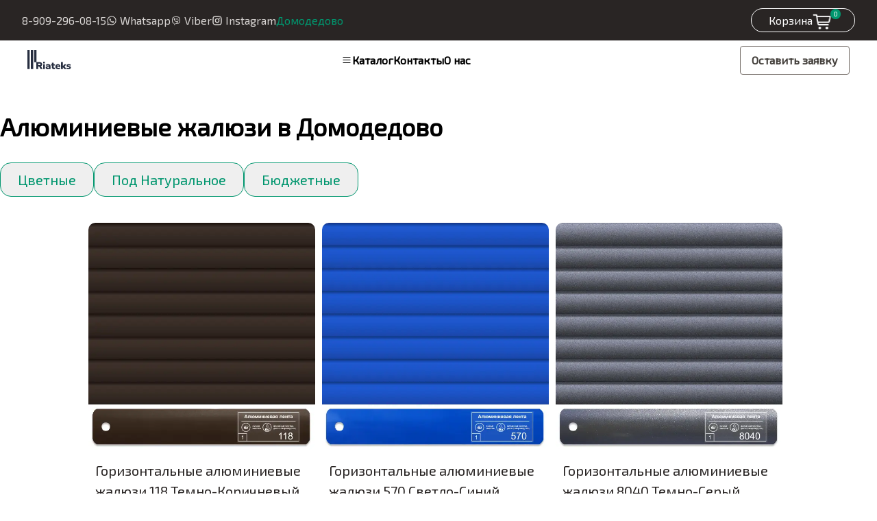

--- FILE ---
content_type: text/html
request_url: https://domodedovo.riateks.ru/gorizontalnye/alyuminievye/
body_size: 30685
content:
<!DOCTYPE html><html lang="ru" class="font-sans"> <head><meta charset="UTF-8"><meta name="viewport" content="width=device-width"><link rel="icon" type="image/svg+xml" href="/favicon.svg"><title>Купить Горизонтальные алюминиевые жалюзи в Домодедово по низким ценам. Риатекс</title><link rel="canonical" href="https://domodedovo.riateks.ru/gorizontalnye/alyuminievye/"><meta property="og:type" content="website"><meta property="og:title" content="Купить Горизонтальные алюминиевые жалюзи в Домодедово по низким ценам. Риатекс"><meta property="og:url" content="https://domodedovo.riateks.ru/gorizontalnye/alyuminievye/"><meta property="og:site_name" content="Риатэкс"><meta property="og:locale" content="ru_RU"><meta property="og:image" content="https://riateks.ru/Logo.jpg"><meta property="og:image:width" content="640"><meta property="og:image:height" content="640"><meta property="og:description" content="Купить Горизонтальные алюминиевые жалюзи в Домодедово .Заказать Горизонтальные алюминиевые жалюзи в компании Риатэкс. Низкие цены на изготовление жалюзи по индивидуальным размерам.Большой ассортимент материалов по низким ценам."><!-- Yandex.Metrika counter --><script type="text/javascript">
   (function(m,e,t,r,i,k,a){m[i]=m[i]||function(){(m[i].a=m[i].a||[]).push(arguments)};
   m[i].l=1*new Date();
   for (var j = 0; j < document.scripts.length; j++) {if (document.scripts[j].src === r) { return; }}
   k=e.createElement(t),a=e.getElementsByTagName(t)[0],k.async=1,k.src=r,a.parentNode.insertBefore(k,a)})
   (window, document, "script", "https://mc.yandex.ru/metrika/tag.js", "ym");

   ym(97526831, "init", {
        clickmap:true,
        trackLinks:true,
        accurateTrackBounce:true,
        webvisor:true
   });
</script><noscript><div><img src="https://mc.yandex.ru/watch/97526831" style="position:absolute; left:-9999px;" alt=""></div></noscript><!-- /Yandex.Metrika counter --><meta name="description" content="Купить Горизонтальные алюминиевые жалюзи в Домодедово .Заказать Горизонтальные алюминиевые жалюзи в компании Риатэкс. Низкие цены на изготовление жалюзи по индивидуальным размерам.Большой ассортимент материалов по низким ценам."><script src="https://www.google.com/recaptcha/api.js"></script><link rel="stylesheet" href="/_astro/index.CeSxSoSo.css">
<style>.card{width:100%;max-width:384px;padding:10px 0}.card__img{max-width:374px;height:374px}.card__img img{display:block;border-radius:10px;width:100%;height:100%}.card__info{padding:15px 10px;width:100%}.card__title{font-weight:500;font-size:20px;color:var(--black)}.card__content{margin-top:10px;display:flex;justify-content:space-between;align-items:center}.content__button{border:1px solid var(--black);border-radius:16px;padding:8px 35px;transition:all .3s ease-in-out}.card:hover .content__button{background-color:var(--black);color:#fff}.content__price{font-weight:700;font-size:30px;color:var(--blue)}@media (max-width: 1280px){.card{max-width:341px}.card__img{max-width:331px;height:331px;border-radius:8px}}@media (max-width: 768px){.card{max-width:320px}.card__img{max-width:310px;height:310px}}@media (max-width: 640px){.card{max-width:335px;padding:8.5px}.card__info{padding:13px 8px}.card__img{max-width:318px;height:318px}.card__title{font-size:15px}.content__price{font-size:25px}.content__button{padding:6px 21px;border-radius:13px}}.filter--section{display:flex;align-items:center;flex-wrap:wrap;-moz-column-gap:30px;column-gap:30px;row-gap:5px}.filter--btn{border:1px solid #00966e;border-radius:16px;padding:9px 25px;color:#00966e;transition:all .3s ease-in-out;font-size:20px}.filter--btn.active--filter{background-color:#00966e;color:#fff}@media (max-width: 640px){.filter--section{-moz-column-gap:10px;column-gap:10px}}
</style></head> <body> <div class="relative py-3 bg-stone-800 max-sm:pb-2"> <div class="container flex justify-between flex-wrap gap-2 px-8 m-auto max-sm:justify-center"> <div class="flex flex-wrap gap-2 items-center max-sm:justify-center" itemscope itemtype="https://schema.org/LocalBusiness"> <meta itemprop="name" content="Риатэкс"> <link itemprop="url" href="https://domodedovo.riateks.ru"> <link itemprop="image" href="https://domodedovo.riateks.ru/Logo.jpg"> <meta itemprop="priceRange" content="1000-10000RUB"> <meta itemprop="telephone" content="8-909-296-08-15"> <meta itemprop="email" content="riateks@yandex.ru"> <a href="tel:8-909-296-08-15" class="flex items-center text-stone-300 hover:text-stone-100">  8-909-296-08-15 </a> <a href="whatsapp://send?phone=+79092960815" class="flex items-center text-stone-300 hover:text-stone-100"> <svg viewBox="0 0 24 24" class="w-4 h-4 mr-1" astro-icon="ic:baseline-whatsapp"><path fill="currentColor" d="M19.05 4.91A9.816 9.816 0 0 0 12.04 2c-5.46 0-9.91 4.45-9.91 9.91 0 1.75.46 3.45 1.32 4.95L2.05 22l5.25-1.38c1.45.79 3.08 1.21 4.74 1.21 5.46 0 9.91-4.45 9.91-9.91 0-2.65-1.03-5.14-2.9-7.01zm-7.01 15.24c-1.48 0-2.93-.4-4.2-1.15l-.3-.18-3.12.82.83-3.04-.2-.31a8.264 8.264 0 0 1-1.26-4.38c0-4.54 3.7-8.24 8.24-8.24 2.2 0 4.27.86 5.82 2.42a8.183 8.183 0 0 1 2.41 5.83c.02 4.54-3.68 8.23-8.22 8.23zm4.52-6.16c-.25-.12-1.47-.72-1.69-.81-.23-.08-.39-.12-.56.12-.17.25-.64.81-.78.97-.14.17-.29.19-.54.06-.25-.12-1.05-.39-1.99-1.23-.74-.66-1.23-1.47-1.38-1.72-.14-.25-.02-.38.11-.51.11-.11.25-.29.37-.43s.17-.25.25-.41c.08-.17.04-.31-.02-.43s-.56-1.34-.76-1.84c-.2-.48-.41-.42-.56-.43h-.48c-.17 0-.43.06-.66.31-.22.25-.86.85-.86 2.07 0 1.22.89 2.4 1.01 2.56.12.17 1.75 2.67 4.23 3.74.59.26 1.05.41 1.41.52.59.19 1.13.16 1.56.1.48-.07 1.47-.6 1.67-1.18.21-.58.21-1.07.14-1.18s-.22-.16-.47-.28z"/></svg> Whatsapp </a> <a href="viber://chat?number=+79092960815" class="flex items-center text-stone-300 hover:text-stone-100"> <svg viewBox="0 0 32 32" class="w-4 h-4 mr-1" astro-icon="la:viber"><path fill="currentColor" d="M15.7 4c-1.9 0-6.6.2-9.1 2.6C4.8 8.3 4.1 10.9 4 14c-.2 4.9.9 8 2.7 9.6.4.3 1.4 1.1 3.3 1.7v2.5s0 1 .6 1.2c.1 0 .2.1.3.1.6 0 1.1-.7 1.8-1.4.6-.7 1.1-1.2 1.4-1.7h2.2c1.9 0 6.6-.2 9.1-2.6 1.8-1.8 2.5-4.4 2.5-7.7.1-.5.1-1.1.1-1.7-.1-3.7-1.2-6.2-2.7-7.6-.6-.5-3.2-2.4-8.8-2.4h-.8zm-.2 1.9h.9c5.3 0 7.3 1.7 7.5 1.9 1.2 1 1.9 3.2 2 6.1v.4c.1.6.1 1.1.1 1.4-.1 3-.7 5-1.9 6.3-2.1 1.9-6.5 2-7.7 2h-1.9l-1.6 1.8-1 1.1-.2.3c-.2.2-.5.6-.7.7v-4.5c-2-.5-2.8-1.2-3-1.4-1.4-1.2-2.2-4.1-2-8v-1c.2-2.4.8-4 1.8-5.1 2.1-1.9 6.5-2 7.7-2zm-.1 2.2c-.5 0-.5.7 0 .7 3.7 0 6.9 2.5 6.9 7.2 0 .5.7.5.7 0 0-5.1-3.4-8-7.6-7.9zm-3.963.925a.875.875 0 0 0-.636.174c-1 .5-2.001 1.502-1.701 2.602 0 0 .2.899 1.3 2.799.6.9 1.1 1.7 1.6 2.3.5.7 1.3 1.5 2.1 2.1 1.6 1.3 4.1 2.6 5.2 2.9 1 .3 2.1-.7 2.6-1.7.2-.4.1-.9-.3-1.2-.6-.6-1.6-1.3-2.3-1.7-.5-.3-1.1-.1-1.3.2l-.5.6c-.2.3-.7.3-.7.3-3.3-.9-4.2-4.3-4.2-4.3s0-.4.3-.7l.6-.5c.3-.2.5-.8.2-1.3-.2-.3-.5-.9-.8-1.2-.3-.4-.9-1.1-.9-1.1a.962.962 0 0 0-.563-.275zM16.1 10.1c-.5-.1-.6.7-.1.7 2.8.2 4.4 2.1 4.3 4.5-.1.5.7.5.7 0 .1-2.8-1.7-5.1-4.9-5.2zm.3 1.9c-.5-.1-.5.7 0 .7 1.2 0 1.8.7 1.8 1.9.1.5.8.5.8 0-.1-1.6-1-2.6-2.6-2.6z"/></svg> Viber </a> <a href="https://www.instagram.com/riateks.ru/" class="flex items-center text-stone-300 hover:text-stone-100"> <svg viewBox="0 0 24 24" class="w-4 h-4 mr-1" astro-icon="mdi:instagram"><path fill="currentColor" d="M7.8 2h8.4C19.4 2 22 4.6 22 7.8v8.4a5.8 5.8 0 0 1-5.8 5.8H7.8C4.6 22 2 19.4 2 16.2V7.8A5.8 5.8 0 0 1 7.8 2m-.2 2A3.6 3.6 0 0 0 4 7.6v8.8C4 18.39 5.61 20 7.6 20h8.8a3.6 3.6 0 0 0 3.6-3.6V7.6C20 5.61 18.39 4 16.4 4H7.6m9.65 1.5a1.25 1.25 0 0 1 1.25 1.25A1.25 1.25 0 0 1 17.25 8 1.25 1.25 0 0 1 16 6.75a1.25 1.25 0 0 1 1.25-1.25M12 7a5 5 0 0 1 5 5 5 5 0 0 1-5 5 5 5 0 0 1-5-5 5 5 0 0 1 5-5m0 2a3 3 0 0 0-3 3 3 3 0 0 0 3 3 3 3 0 0 0 3-3 3 3 0 0 0-3-3z"/></svg> Instagram </a> <p class="text-[var(--green)]" itemprop="address" itemscope itemtype="https://schema.org/PostalAddress"> Домодедово <meta itemprop="addressCountry" content="RU"> <meta itemprop="addressLocality" content="Домодедово"> <meta itemprop="streetAddress" content="ул. Кирова, д. 7"> <meta itemprop="postalCode" content="142006"> </p> </div> <a href="/cart" class="border border-white rounded-[30px] bg-[var(--black)] text-white px-[25px] flex items-center gap-[5px] relative"> <span>Корзина</span> <img class="max-h-[33px]" src="/cart.svg"> <style>astro-island,astro-slot,astro-static-slot{display:contents}</style><script>(()=>{var e=async t=>{await(await t())()};(self.Astro||(self.Astro={})).load=e;window.dispatchEvent(new Event("astro:load"));})();;(()=>{var A=Object.defineProperty;var g=(i,o,a)=>o in i?A(i,o,{enumerable:!0,configurable:!0,writable:!0,value:a}):i[o]=a;var d=(i,o,a)=>g(i,typeof o!="symbol"?o+"":o,a);{let i={0:t=>m(t),1:t=>a(t),2:t=>new RegExp(t),3:t=>new Date(t),4:t=>new Map(a(t)),5:t=>new Set(a(t)),6:t=>BigInt(t),7:t=>new URL(t),8:t=>new Uint8Array(t),9:t=>new Uint16Array(t),10:t=>new Uint32Array(t),11:t=>1/0*t},o=t=>{let[l,e]=t;return l in i?i[l](e):void 0},a=t=>t.map(o),m=t=>typeof t!="object"||t===null?t:Object.fromEntries(Object.entries(t).map(([l,e])=>[l,o(e)]));class y extends HTMLElement{constructor(){super(...arguments);d(this,"Component");d(this,"hydrator");d(this,"hydrate",async()=>{var b;if(!this.hydrator||!this.isConnected)return;let e=(b=this.parentElement)==null?void 0:b.closest("astro-island[ssr]");if(e){e.addEventListener("astro:hydrate",this.hydrate,{once:!0});return}let c=this.querySelectorAll("astro-slot"),n={},h=this.querySelectorAll("template[data-astro-template]");for(let r of h){let s=r.closest(this.tagName);s!=null&&s.isSameNode(this)&&(n[r.getAttribute("data-astro-template")||"default"]=r.innerHTML,r.remove())}for(let r of c){let s=r.closest(this.tagName);s!=null&&s.isSameNode(this)&&(n[r.getAttribute("name")||"default"]=r.innerHTML)}let p;try{p=this.hasAttribute("props")?m(JSON.parse(this.getAttribute("props"))):{}}catch(r){let s=this.getAttribute("component-url")||"<unknown>",v=this.getAttribute("component-export");throw v&&(s+=` (export ${v})`),console.error(`[hydrate] Error parsing props for component ${s}`,this.getAttribute("props"),r),r}let u;await this.hydrator(this)(this.Component,p,n,{client:this.getAttribute("client")}),this.removeAttribute("ssr"),this.dispatchEvent(new CustomEvent("astro:hydrate"))});d(this,"unmount",()=>{this.isConnected||this.dispatchEvent(new CustomEvent("astro:unmount"))})}disconnectedCallback(){document.removeEventListener("astro:after-swap",this.unmount),document.addEventListener("astro:after-swap",this.unmount,{once:!0})}connectedCallback(){if(!this.hasAttribute("await-children")||document.readyState==="interactive"||document.readyState==="complete")this.childrenConnectedCallback();else{let e=()=>{document.removeEventListener("DOMContentLoaded",e),c.disconnect(),this.childrenConnectedCallback()},c=new MutationObserver(()=>{var n;((n=this.lastChild)==null?void 0:n.nodeType)===Node.COMMENT_NODE&&this.lastChild.nodeValue==="astro:end"&&(this.lastChild.remove(),e())});c.observe(this,{childList:!0}),document.addEventListener("DOMContentLoaded",e)}}async childrenConnectedCallback(){let e=this.getAttribute("before-hydration-url");e&&await import(e),this.start()}async start(){let e=JSON.parse(this.getAttribute("opts")),c=this.getAttribute("client");if(Astro[c]===void 0){window.addEventListener(`astro:${c}`,()=>this.start(),{once:!0});return}try{await Astro[c](async()=>{let n=this.getAttribute("renderer-url"),[h,{default:p}]=await Promise.all([import(this.getAttribute("component-url")),n?import(n):()=>()=>{}]),u=this.getAttribute("component-export")||"default";if(!u.includes("."))this.Component=h[u];else{this.Component=h;for(let f of u.split("."))this.Component=this.Component[f]}return this.hydrator=p,this.hydrate},e,this)}catch(n){console.error(`[astro-island] Error hydrating ${this.getAttribute("component-url")}`,n)}}attributeChangedCallback(){this.hydrate()}}d(y,"observedAttributes",["props"]),customElements.get("astro-island")||customElements.define("astro-island",y)}})();</script><astro-island uid="Zeocfu" component-url="/_astro/CartItemsCounter.DkOwku11.js" component-export="CartItemsCounter" renderer-url="/_astro/client.CN1_2xTb.js" props="{}" ssr client="load" opts="{&quot;name&quot;:&quot;CartItemsCounter&quot;,&quot;value&quot;:true}" await-children><span class="absolute top-0 right-[20px] text-[10px] bg-[var(--green)] text-white rounded-full px-1">0</span><!--astro:end--></astro-island> </a> </div> </div> <header class="p-2 main-header"> <div class="container flex items-center content-between justify-between px-8 m-auto"> <a href="/"> <img src="/Logo.svg" alt="Riateks Logo"> </a> <div class="flex-wrap hidden gap-2 font-bold justify-content-center md:flex"> <a href="javascript:;" class="flex items-center gap-1 Nav-link--catalog"> <svg class="w-4 h-4" xmlns="https://www.w3.org/2000/svg" width="32" height="32" class="icon" fill="currentColor" viewBox="0 0 16 16"> <path fill-rule="evenodd" d="M2.5 11.5A.5.5 0 0 1 3 11h10a.5.5 0 0 1 0 1H3a.5.5 0 0 1-.5-.5zm0-4A.5.5 0 0 1 3 7h10a.5.5 0 0 1 0 1H3a.5.5 0 0 1-.5-.5zm0-4A.5.5 0 0 1 3 3h10a.5.5 0 0 1 0 1H3a.5.5 0 0 1-.5-.5z"></path> </svg>
Каталог
</a> <a href="/order/" class="text-decoration-none">Контакты</a> <a href="/o-nas/" class="">О нас</a> </div> <div class="flex items-center gap-2 justify-items-end"> <a class="px-4 py-2 font-semibold bg-transparent border rounded hover:bg-blue-500 text-stone-700 hover:text-white border-stone-500 hover:border-transparent whitespace-nowrap" href="/order/">Оставить заявку</a> <button class="visible navbar-toggler block md:invisible md:hidden" type="button" data-bs-toggle="collapse" data-bs-target="#bdNavbar" aria-controls="bdNavbar" aria-expanded="false" aria-label="Toggle navigation"> <svg xmlns="https://www.w3.org/2000/svg" width="32" height="32" class="bi" fill="currentColor" viewBox="0 0 16 16"> <path fill-rule="evenodd" d="M2.5 11.5A.5.5 0 0 1 3 11h10a.5.5 0 0 1 0 1H3a.5.5 0 0 1-.5-.5zm0-4A.5.5 0 0 1 3 7h10a.5.5 0 0 1 0 1H3a.5.5 0 0 1-.5-.5zm0-4A.5.5 0 0 1 3 3h10a.5.5 0 0 1 0 1H3a.5.5 0 0 1-.5-.5z"></path> </svg> </button> </div> </div> <nav class="absolute left-0 z-50 w-full border-t Main-menu bg-stone-50" itemscope="" itemtype="https://schema.org/SiteNavigationElement"> <div class="container m-auto"> <div class="grid grid-cols-2 gap-5 px-5 py-12 mb-3 lg:grid-cols-4" itemprop="about" itemscope="" itemtype="https://schema.org/ItemList"> <div class="gap-1 d-flex flex-column align-items-start"> <a href="/verticalniye/" class="flex gap-1 mb-1 items-center text-stone-800 hover:text-emerald-800 transition-all" itemprop="itemListElement" itemscope="" itemtype="https://schema.org/ItemList"> <link itemprop="url" href="/verticalniye/">  <svg class="fill-current w-8 h-8" xmlns="https://www.w3.org/2000/svg" width="24" height="24" fill="none" viewBox="0 0 24 24"> <path d="M22.875.75H1.125a.375.375 0 00-.375.375v2.25a.375.375 0 00.375.375h1.5v.797A1.503 1.503 0 001.5 6v16.875a.375.375 0 00.375.375h20.25a.375.375 0 00.375-.375v-7.5h-.75V22.5h-1.5v-7.125h-.75V22.5H18V6a1.502 1.502 0 00-1.125-1.453V3.75h1.875v9a1.875 1.875 0 103.75 0v-4.5h-.75v4.5a1.125 1.125 0 11-2.25 0v-9h2.25v4.5h.75v-4.5h.375a.375.375 0 00.375-.375v-2.25a.375.375 0 00-.375-.375zM1.5 3V1.5h21V3h-21zm12.375 1.547a1.51 1.51 0 00-.75.462 1.502 1.502 0 00-.75-.462V3.75h1.5v.797zm-3 .462a1.502 1.502 0 00-.75-.462V3.75h1.5v.797a1.51 1.51 0 00-.75.462zm-2.25 0a1.502 1.502 0 00-.75-.462V3.75h1.5v.797a1.51 1.51 0 00-.75.462zm-2.25 0a1.502 1.502 0 00-.75-.462V3.75h1.5v.797a1.51 1.51 0 00-.75.462zm-1.5-1.259v.797a1.51 1.51 0 00-.75.462 1.502 1.502 0 00-.75-.462V3.75h1.5zM2.25 6a.75.75 0 01.375-.649V6a.375.375 0 00.75 0v-.649A.75.75 0 013.75 6v16.5h-1.5V6zM4.5 6a.75.75 0 01.375-.649V6a.375.375 0 00.75 0v-.649A.75.75 0 016 6v16.5H4.5V6zm2.25 0a.75.75 0 01.375-.649V6a.375.375 0 00.75 0v-.649A.75.75 0 018.25 6v16.5h-1.5V6zM9 6a.75.75 0 01.375-.649V6a.375.375 0 00.75 0v-.649A.75.75 0 0110.5 6v16.5H9V6zm2.25 0a.75.75 0 01.375-.649V6a.375.375 0 10.75 0v-.649A.75.75 0 0112.75 6v16.5h-1.5V6zm2.25 0a.75.75 0 01.375-.649V6a.375.375 0 10.75 0v-.649A.75.75 0 0115 6v16.5h-1.5V6zm3.75 0v16.5h-1.5V6a.75.75 0 01.375-.649V6a.375.375 0 10.75 0v-.649A.75.75 0 0117.25 6zm-1.125-1.453a1.51 1.51 0 00-.75.462 1.502 1.502 0 00-.75-.462V3.75h1.5v.797z"></path> </svg>   <div class="flex flex-col"> <span class="font-light text-xs leading-none">Жалюзи</span> <span class="font-bold text-lg leading-none" itemprop="name">Вертикальные</span> </div> </a> <div class="flex flex-col gap-2 mt-2"> <a href="/verticalniye/tkanevye/" class="flex items-center leading-none group hover:text-emerald-800" itemprop="itemListElement" itemscope="" itemtype="https://schema.org/ItemList"> <link itemprop="url" href="/verticalniye/tkanevye/"> <span itemprop="name">Тканевые</span> <svg width="10" height="10" viewBox="0 0 10 10" aria-hidden="true" class="fill-none stroke-[1.5px] stroke-current ml-1"> <g fill-rule="evenodd"> <path d="M0 5h6.5" class="opacity-0 group-hover:opacity-100 transition-opacity"></path> <path class="translate-x-0 group-hover:translate-x-1 transition-transform" d="M1 1.5l3.25 3.5-3.25 3.5"></path> </g> </svg> </a> <a href="/verticalniye/plastikovye/" class="flex items-center leading-none group hover:text-emerald-800" itemprop="itemListElement" itemscope="" itemtype="https://schema.org/ItemList"> <link itemprop="url" href="/verticalniye/plastikovye/"> <span itemprop="name">Пластиковые</span> <svg width="10" height="10" viewBox="0 0 10 10" aria-hidden="true" class="fill-none stroke-[1.5px] stroke-current ml-1"> <g fill-rule="evenodd"> <path d="M0 5h6.5" class="opacity-0 group-hover:opacity-100 transition-opacity"></path> <path class="translate-x-0 group-hover:translate-x-1 transition-transform" d="M1 1.5l3.25 3.5-3.25 3.5"></path> </g> </svg> </a> <a href="/verticalniye/multifakturnye/" class="flex items-center leading-none group hover:text-emerald-800" itemprop="itemListElement" itemscope="" itemtype="https://schema.org/ItemList"> <link itemprop="url" href="/verticalniye/multifakturnye/"> <span itemprop="name">Мультифактурные</span> <svg width="10" height="10" viewBox="0 0 10 10" aria-hidden="true" class="fill-none stroke-[1.5px] stroke-current ml-1"> <g fill-rule="evenodd"> <path d="M0 5h6.5" class="opacity-0 group-hover:opacity-100 transition-opacity"></path> <path class="translate-x-0 group-hover:translate-x-1 transition-transform" d="M1 1.5l3.25 3.5-3.25 3.5"></path> </g> </svg> </a> <a href="/fotopechat/" class="flex items-center leading-none group hover:text-emerald-800" itemprop="itemListElement" itemscope="" itemtype="https://schema.org/ItemList"> <link itemprop="url" href="/fotopechat/"> <span itemprop="name">С фотопечатью</span> <svg width="10" height="10" viewBox="0 0 10 10" aria-hidden="true" class="fill-none stroke-[1.5px] stroke-current ml-1"> <g fill-rule="evenodd"> <path d="M0 5h6.5" class="opacity-0 group-hover:opacity-100 transition-opacity"></path> <path class="translate-x-0 group-hover:translate-x-1 transition-transform" d="M1 1.5l3.25 3.5-3.25 3.5"></path> </g> </svg> </a> </div> </div> <div class="gap-1 d-flex flex-column align-items-start"> <a href="/gorizontalnye/" class="flex gap-1 mb-1 items-center text-stone-800 hover:text-emerald-800 transition-all" itemprop="itemListElement" itemscope="" itemtype="https://schema.org/ItemList"> <link itemprop="url" href="/gorizontalnye/"> <svg class="fill-current w-8 h-8" width="24" height="24" fill="none" xmlns="https://www.w3.org/2000/svg" viewBox="0 0 24 24"> <path d="M16.324 17.756a.354.354 0 00-.497.054l-1.357 1.692a.354.354 0 00.552.442l1.357-1.692a.353.353 0 00-.055-.496zm1.974-.846a.353.353 0 00-.497.054l-1.357 1.692a.354.354 0 00.552.442l1.357-1.692a.353.353 0 00-.055-.496zm-13.06 2.967a.353.353 0 00.267-.121l1.857-2.14a.353.353 0 10-.533-.463l-1.857 2.14c-.2.23-.033.584.266.584zm3.979-2.121a.354.354 0 00-.497.054l-.679.846a.353.353 0 00.552.442l.678-.846a.353.353 0 00-.054-.496zm11.313.846a.353.353 0 00-.496.054l-.678.846a.353.353 0 10.551.442l.678-.846a.353.353 0 00-.054-.496zM5.46 17.109a.353.353 0 00-.497.054l-.679.846a.353.353 0 00.552.442l.678-.845a.354.354 0 00-.054-.497z"></path> <path d="M23.647.094H.353A.353.353 0 000 .447v23.15c0 .196.158.354.353.354h19.791a.353.353 0 100-.707H.707v-6.745h.673v4.264c0 .195.158.353.354.353h5.925a.353.353 0 000-.707H2.087V16.5h.682v1.225a.353.353 0 10.706 0V16.5h7.206v3.91H9.072a.354.354 0 000 .707h13.194a.353.353 0 00.354-.353V16.5h.673v6.745h-1.735a.354.354 0 000 .707h2.089a.353.353 0 00.353-.354V.447a.353.353 0 00-.353-.353zM2.769 15.792H.707v-1.255h2.062v1.255zm0-1.962H.707v-1.256h2.062v1.256zm0-1.962H.707v-1.256h2.062v1.256zm0-1.963H.707V8.65h2.062v1.255zm0-1.962H.707V6.688h2.062v1.255zm0-1.962H.707V4.725h2.062V5.98zm0-1.963H.707V2.763h2.062v1.255zm0-1.962H.707V.8h2.062v1.255zM3.475.8h17.05v1.255H3.475V.8zm0 3.924h13.561a.353.353 0 100-.707H3.476V2.763h17.049v1.255H18.45a.353.353 0 000 .707h2.075V5.98H3.475V4.725zm0 1.963h17.05v1.255H3.475V6.688zm0 1.962h17.05v1.255H3.475V8.65zm0 1.962h17.05v1.256H3.475v-1.256zm0 1.962h17.05v1.256H3.475v-1.256zm0 3.218v-1.255h17.05v1.255H3.475zm18.438 4.617h-8.594v-1.906a.353.353 0 10-.706 0v1.906h-1.226V16.5h1.226v.59a.353.353 0 10.707 0v-.59h7.205v1.225a.353.353 0 10.706 0V16.5h.682v3.91zm1.38-4.617h-2.062v-1.255h2.062v1.255zm0-1.962h-2.062v-1.256h2.062v1.256zm0-1.962h-2.062v-1.256h2.062v1.256zm0-1.963h-2.062V8.65h2.062v1.255zm0-1.962h-2.062V6.688h2.062v1.255zm0-1.962h-2.062V4.725h2.062V5.98zm0-1.963h-2.062V2.763h2.062v1.255zm0-1.962h-2.062V.8h2.062v1.255z"></path> </svg>    <div class="flex flex-col"> <span class="font-light text-xs leading-none">Жалюзи</span> <span class="font-bold text-lg leading-none" itemprop="name">Горизонтальные</span> </div> </a> <div class="flex flex-col gap-2 mt-2"> <a href="/gorizontalnye/alyuminievye/" class="flex items-center leading-none group hover:text-emerald-800" itemprop="itemListElement" itemscope="" itemtype="https://schema.org/ItemList"> <link itemprop="url" href="/gorizontalnye/alyuminievye/"> <span itemprop="name">Алюминиевые</span> <svg width="10" height="10" viewBox="0 0 10 10" aria-hidden="true" class="fill-none stroke-[1.5px] stroke-current ml-1"> <g fill-rule="evenodd"> <path d="M0 5h6.5" class="opacity-0 group-hover:opacity-100 transition-opacity"></path> <path class="translate-x-0 group-hover:translate-x-1 transition-transform" d="M1 1.5l3.25 3.5-3.25 3.5"></path> </g> </svg> </a> <a href="/gorizontalnye/kassetnye/" class="flex items-center leading-none group hover:text-emerald-800" itemprop="itemListElement" itemscope="" itemtype="https://schema.org/ItemList"> <link itemprop="url" href="/gorizontalnye/kassetnye/"> <span itemprop="name">Кассетные</span> <svg width="10" height="10" viewBox="0 0 10 10" aria-hidden="true" class="fill-none stroke-[1.5px] stroke-current ml-1"> <g fill-rule="evenodd"> <path d="M0 5h6.5" class="opacity-0 group-hover:opacity-100 transition-opacity"></path> <path class="translate-x-0 group-hover:translate-x-1 transition-transform" d="M1 1.5l3.25 3.5-3.25 3.5"></path> </g> </svg> </a> <a href="/shtory-plisse/" class="flex items-center leading-none group hover:text-emerald-800" itemprop="itemListElement" itemscope="" itemtype="https://schema.org/ItemList"> <link itemprop="url" href="/shtory-plisse/"> <span itemprop="name">Плиссе</span> <svg width="10" height="10" viewBox="0 0 10 10" aria-hidden="true" class="fill-none stroke-[1.5px] stroke-current ml-1"> <g fill-rule="evenodd"> <path d="M0 5h6.5" class="opacity-0 group-hover:opacity-100 transition-opacity"></path> <path class="translate-x-0 group-hover:translate-x-1 transition-transform" d="M1 1.5l3.25 3.5-3.25 3.5"></path> </g> </svg> </a> <a href="/rulonnye/rimskie-shtory/" class="flex items-center leading-none group hover:text-emerald-800" itemprop="itemListElement" itemscope="" itemtype="https://schema.org/ItemList"> <link itemprop="url" href="/rulonnye/rimskie-shtory/"> <span itemprop="name">Римские шторы</span> <svg width="10" height="10" viewBox="0 0 10 10" aria-hidden="true" class="fill-none stroke-[1.5px] stroke-current ml-1"> <g fill-rule="evenodd"> <path d="M0 5h6.5" class="opacity-0 group-hover:opacity-100 transition-opacity"></path> <path class="translate-x-0 group-hover:translate-x-1 transition-transform" d="M1 1.5l3.25 3.5-3.25 3.5"></path> </g> </svg> </a> </div> </div> <div class="gap-1 d-flex flex-column align-items-start"> <a href="/rulonnye/" class="flex gap-1 mb-1 items-center text-stone-800 hover:text-emerald-800 transition-all" itemprop="itemListElement" itemscope="" itemtype="https://schema.org/ItemList"> <link itemprop="url" href="/rulonnye/">   <svg class="fill-current w-8 h-8" xmlns="https://www.w3.org/2000/svg" width="24" height="24" viewBox="0 0 24 24" fill="none"> <g clip-path="url(#clip0)"> <path d="M22.3999.0009h-20.8C.7164.0009 0 .7174 0 1.6009 0 2.4845.7163 3.201 1.6 3.201V22.801c.0007.6625.5376 1.1992 1.2 1.1999H20.4c.6625-.0007 1.1993-.5374 1.2-1.1999V3.201h.8v.4a.4.4 0 10.8 0v-.6226a1.595 1.595 0 00-.8-2.9775zm-21.6 1.6a.8.8 0 111.6 0 .8001.8001 0 01-.8.8001.801.801 0 01-.8-.8001zm20.0001 21.2a.4005.4005 0 01-.4001.3999H2.8a.4005.4005 0 01-.4-.3999V3.201h.8v5.2a.4.4 0 00.8 0v-5.2h.8v3.2a.4.4 0 00.7999 0v-3.2H6.4v1.6a.4.4 0 00.8 0v-1.6H20.8V22.801zM22.3999 2.401H2.9775a1.583 1.583 0 00.2224-.8001 1.5823 1.5823 0 00-.2224-.8h19.4224a.8001.8001 0 010 1.6002z"></path> <path d="M3.6 21.6a.4.4 0 100 .8H19.6a.4.4 0 100-.8H3.6zM22.7998 7.2001a.4.4 0 00.4001-.4V5.2a.4.4 0 00-.8 0v1.6a.4.4 0 00.3999.4zM22.3999 10.0001a.4.4 0 00.8 0v-1.6a.4.4 0 10-.8 0v1.6zM22.3999 13.2001a.4.4 0 00.8 0v-1.6a.4.4 0 10-.8 0v1.6zM22.3999 16.4a.4.4 0 10.8 0v-1.6a.4.4 0 00-.8 0v1.6zM22.3999 19.6a.4.4 0 10.8 0V18a.4.4 0 00-.8 0v1.6zM3.6 11.2a.4.4 0 00.4-.3999v-.8a.4.4 0 10-.8 0v.8a.4.4 0 00.4.3999z"></path> </g> <defs> <clipPath id="clip0"> <path fill="#fff" d="M0 0h24v24H0z"></path> </clipPath> </defs> </svg>  <div class="flex flex-col"> <span class="font-light text-xs leading-none">Горизонтальные</span> <span class="font-bold text-lg leading-none" itemprop="name">Рулонные шторы</span> </div> </a> <div class="flex flex-col gap-2 mt-2"> <a href="/rulonnye/mini/" class="flex items-center leading-none group hover:text-emerald-800" itemprop="itemListElement" itemscope="" itemtype="https://schema.org/ItemList"> <link itemprop="url" href="/rulonnye/mini/"> <span itemprop="name">Мини</span> <svg width="10" height="10" viewBox="0 0 10 10" aria-hidden="true" class="fill-none stroke-[1.5px] stroke-current ml-1"> <g fill-rule="evenodd"> <path d="M0 5h6.5" class="opacity-0 group-hover:opacity-100 transition-opacity"></path> <path class="translate-x-0 group-hover:translate-x-1 transition-transform" d="M1 1.5l3.25 3.5-3.25 3.5"></path> </g> </svg> </a> <a href="/rulonnye/uni/" class="flex items-center leading-none group hover:text-emerald-800" itemprop="itemListElement" itemscope="" itemtype="https://schema.org/ItemList"> <link itemprop="url" href="/rulonnye/uni/"> <span itemprop="name">Кассетные</span> <svg width="10" height="10" viewBox="0 0 10 10" aria-hidden="true" class="fill-none stroke-[1.5px] stroke-current ml-1"> <g fill-rule="evenodd"> <path d="M0 5h6.5" class="opacity-0 group-hover:opacity-100 transition-opacity"></path> <path class="translate-x-0 group-hover:translate-x-1 transition-transform" d="M1 1.5l3.25 3.5-3.25 3.5"></path> </g> </svg> </a> <a href="/rulonnye/klassicheskie/" class="flex items-center leading-none group hover:text-emerald-800" itemprop="itemListElement" itemscope="" itemtype="https://schema.org/ItemList"> <link itemprop="url" href="/rulonnye/klassicheskie/"> <span itemprop="name">Классические</span> <svg width="10" height="10" viewBox="0 0 10 10" aria-hidden="true" class="fill-none stroke-[1.5px] stroke-current ml-1"> <g fill-rule="evenodd"> <path d="M0 5h6.5" class="opacity-0 group-hover:opacity-100 transition-opacity"></path> <path class="translate-x-0 group-hover:translate-x-1 transition-transform" d="M1 1.5l3.25 3.5-3.25 3.5"></path> </g> </svg> </a> <a href="/fotopechat/" class="flex items-center leading-none group hover:text-emerald-800" itemprop="itemListElement" itemscope="" itemtype="https://schema.org/ItemList"> <link itemprop="url" href="/fotopechat/"> <span itemprop="name">С фотопечатью</span> <svg width="10" height="10" viewBox="0 0 10 10" aria-hidden="true" class="fill-none stroke-[1.5px] stroke-current ml-1"> <g fill-rule="evenodd"> <path d="M0 5h6.5" class="opacity-0 group-hover:opacity-100 transition-opacity"></path> <path class="translate-x-0 group-hover:translate-x-1 transition-transform" d="M1 1.5l3.25 3.5-3.25 3.5"></path> </g> </svg> </a> </div> </div> <div class="gap-1 d-flex flex-column align-items-start"> <a href="/zebra/" class="flex gap-1 mb-1 items-center text-stone-800 hover:text-emerald-800 transition-all" itemprop="itemListElement" itemscope="" itemtype="https://schema.org/ItemList"> <link itemprop="url" href="/zebra/">    <svg class="fill-current w-8 h-8" xmlns="https://www.w3.org/2000/svg" width="24" height="24" viewBox="0 0 24 24" fill="none"> <path d="M22.875.75h-1.5a.3752.3752 0 00-.375.375V1.5H3v-.375A.375.375 0 002.625.75h-1.5a.375.375 0 00-.375.375V6a.375.375 0 00.375.375h1.5v.75H2.25a.375.375 0 00-.375.375v1.875a.375.375 0 00.375.375h.375v.75H2.25a.375.375 0 00-.375.375v1.875a.3752.3752 0 00.375.375h.375v.75H2.25a.375.375 0 00-.375.375v1.875a.3752.3752 0 00.375.375h.375v.75H2.25a.375.375 0 00-.375.375V19.5a.3752.3752 0 00.375.375h.375v.75h-1.5A.375.375 0 00.75 21v1.875a.3752.3752 0 00.375.375h21.75a.3752.3752 0 00.375-.375V21a.3752.3752 0 00-.375-.375H17.25v-.75h4.5a.3752.3752 0 00.375-.375v-1.875a.3752.3752 0 00-.375-.375h-4.5v-.75H18v-.75H2.625v-1.125H18v-.75h-.75v-.75H18v-.75H2.625V11.25H18v-.75h-.75v-.75H18V9H2.625V7.875H18v-.75h-.75v-.75h1.5v8.25c0 .4973.1975.9742.5492 1.3258a1.8746 1.8746 0 002.6516 0A1.8746 1.8746 0 0022.5 14.625V12.75h-.75v1.875a1.1249 1.1249 0 11-2.25 0v-8.25h2.25V10.5h.75V6.375h.375A.3752.3752 0 0023.25 6V1.125a.375.375 0 00-.375-.375zM3.375 16.5H6v.75H3.375v-.75zm4.875.75v-.75H15v.75H8.25zm-.75 0h-.75v-.75h.75v.75zm-4.125 2.625H6v.75H3.375v-.75zM21 21.375V22.5H3v-1.125h18zm-12.75-.75v-.75H15v.75H8.25zm-.75 0h-.75v-.75h.75v.75zm-6 .75h.75V22.5H1.5v-1.125zm21 1.125h-.75v-1.125h.75V22.5zm-6-1.875h-.75v-.75h.75v.75zm4.875-1.5H2.625V18h18.75v1.125zM16.5 17.25h-.75v-.75h.75v.75zM3.375 13.125H6v.75H3.375v-.75zm4.125.75h-.75v-.75h.75v.75zm.75-.75H15v.75H8.25v-.75zm8.25.75h-.75v-.75h.75v.75zM3.375 9.75H6v.75H3.375v-.75zm4.125.75h-.75v-.75h.75v.75zm.75-.75H15v.75H8.25v-.75zm8.25.75h-.75v-.75h.75v.75zm6-9V3h-.75V1.5h.75zM21 3h-3v-.75h3V3zM6.75 3v-.75h.75V3h-.75zm1.5-.75h7.5V3h-7.5v-.75zm8.25 0h.75V3h-.75v-.75zM6 2.25V3H3v-.75h3zM2.25 1.5V3H1.5V1.5h.75zm1.125 4.875H6v.75H3.375v-.75zm11.625 0v.75H8.25v-.75H15zm-7.5.75h-.75v-.75h.75v.75zm9 0h-.75v-.75h.75v.75zm6-1.5h-21V3.75h21v1.875z" fill="#1B211A"></path> </svg> <div class="flex flex-col"> <span class="font-light text-xs leading-none">Системы</span> <span class="font-bold text-lg leading-none" itemprop="name">Зебра</span> </div> </a> <div class="flex flex-col gap-2 mt-2"> <a href="/zebra/day-night/" class="flex items-center leading-none group hover:text-emerald-800" itemprop="itemListElement" itemscope="" itemtype="https://schema.org/ItemList"> <link itemprop="url" href="/zebra/day-night/"> <span itemprop="name">День-ночь</span> <svg width="10" height="10" viewBox="0 0 10 10" aria-hidden="true" class="fill-none stroke-[1.5px] stroke-current ml-1"> <g fill-rule="evenodd"> <path d="M0 5h6.5" class="opacity-0 group-hover:opacity-100 transition-opacity"></path> <path class="translate-x-0 group-hover:translate-x-1 transition-transform" d="M1 1.5l3.25 3.5-3.25 3.5"></path> </g> </svg> </a> <a href="/zebra/box/" class="flex items-center leading-none group hover:text-emerald-800" itemprop="itemListElement" itemscope="" itemtype="https://schema.org/ItemList"> <link itemprop="url" href="/zebra/box/"> <span itemprop="name">Зебра BOX</span> <svg width="10" height="10" viewBox="0 0 10 10" aria-hidden="true" class="fill-none stroke-[1.5px] stroke-current ml-1"> <g fill-rule="evenodd"> <path d="M0 5h6.5" class="opacity-0 group-hover:opacity-100 transition-opacity"></path> <path class="translate-x-0 group-hover:translate-x-1 transition-transform" d="M1 1.5l3.25 3.5-3.25 3.5"></path> </g> </svg> </a> <a href="/zebra/uni/" class="flex items-center leading-none group hover:text-emerald-800" itemprop="itemListElement" itemscope="" itemtype="https://schema.org/ItemList"> <link itemprop="url" href="/zebra/uni/"> <span itemprop="name">Зебра UNI</span> <svg width="10" height="10" viewBox="0 0 10 10" aria-hidden="true" class="fill-none stroke-[1.5px] stroke-current ml-1"> <g fill-rule="evenodd"> <path d="M0 5h6.5" class="opacity-0 group-hover:opacity-100 transition-opacity"></path> <path class="translate-x-0 group-hover:translate-x-1 transition-transform" d="M1 1.5l3.25 3.5-3.25 3.5"></path> </g> </svg> </a> </div> </div> </div> </div> <div class="Main-menu-bg"></div> </nav> </header> <main class="mb-12">  <div class="container mx-auto my-12 mb-12"> <h1 class="mb-8 text-4xl font-bold"> Алюминиевые жалюзи в Домодедово </h1> <astro-island uid="Z1yMoTX" component-url="/_astro/ProductsSection.Bor4zK1j.js" component-export="ProductsSection" renderer-url="/_astro/client.CN1_2xTb.js" props="{&quot;currentCategory&quot;:[0,&quot;/gorizontalnye/alyuminievye/&quot;],&quot;items&quot;:[0,{&quot;118&quot;:[0,{&quot;title&quot;:[0,&quot;Горизонтальные алюминиевые жалюзи 118 Темно-Коричневый&quot;],&quot;description&quot;:[0,&quot;Горизонтальные алюминиевые жалюзи 118 Темно-Коричневый&quot;],&quot;image&quot;:[0,&quot;/products/Горизонтальные_жалюзи/118.webp&quot;],&quot;price&quot;:[0,&quot;1240&quot;],&quot;keyword&quot;:[0,&quot;Цветные&quot;],&quot;variants&quot;:[0,{&quot;118&quot;:[0,&quot;/products/Горизонтальные_жалюзи/118.webp&quot;],&quot;570&quot;:[0,&quot;/products/Горизонтальные_жалюзи/570.webp&quot;],&quot;8040&quot;:[0,&quot;/products/Горизонтальные_жалюзи/8040.webp&quot;],&quot;50-zolotaya&quot;:[0,&quot;/products/Горизонтальные_жалюзи/50-zolotaya.webp&quot;],&quot;117-korichnevaya&quot;:[0,&quot;/products/Горизонтальные_жалюзи/117-korichnevaya.webp&quot;],&quot;165-chernaya&quot;:[0,&quot;/products/Горизонтальные_жалюзи/165-chernaya.webp&quot;],&quot;168-serebryannaya-glyanec&quot;:[0,&quot;/products/Горизонтальные_жалюзи/168-serebryannaya-glyanec.webp&quot;],&quot;199-zoloto-glyanec&quot;:[0,&quot;/products/Горизонтальные_жалюзи/199-zoloto-glyanec.webp&quot;],&quot;200-krasnaya&quot;:[0,&quot;/products/Горизонтальные_жалюзи/200-krasnaya.webp&quot;],&quot;237-persikovaya&quot;:[0,&quot;/products/Горизонтальные_жалюзи/237-persikovaya.webp&quot;],&quot;303-salatovii&quot;:[0,&quot;/products/Горизонтальные_жалюзи/303-salatovii.webp&quot;],&quot;309-jeltaya&quot;:[0,&quot;/products/Горизонтальные_жалюзи/309-jeltaya.webp&quot;],&quot;490-rozovaya-metallik&quot;:[0,&quot;/products/Горизонтальные_жалюзи/490-rozovaya-metallik.webp&quot;],&quot;491-golybaya-metallik&quot;:[0,&quot;/products/Горизонтальные_жалюзи/491-golybaya-metallik.webp&quot;],&quot;502-persikovaya&quot;:[0,&quot;/products/Горизонтальные_жалюзи/502-persikovaya.webp&quot;],&quot;518-zelenii&quot;:[0,&quot;/products/Горизонтальные_жалюзи/518-zelenii.webp&quot;],&quot;565-svetlogolybaya&quot;:[0,&quot;/products/Горизонтальные_жалюзи/565-svetlogolybaya.webp&quot;],&quot;571-sinyaya&quot;:[0,&quot;/products/Горизонтальные_жалюзи/571-sinyaya.webp&quot;],&quot;604-golyboi&quot;:[0,&quot;/products/Горизонтальные_жалюзи/604-golyboi.webp&quot;],&quot;776-sinyaya-metallik&quot;:[0,&quot;/products/Горизонтальные_жалюзи/776-sinyaya-metallik.webp&quot;],&quot;834-svetloseraya&quot;:[0,&quot;/products/Горизонтальные_жалюзи/834-svetloseraya.webp&quot;],&quot;901-serebryanaya-glyanec&quot;:[0,&quot;/products/Горизонтальные_жалюзи/901-serebryanaya-glyanec.webp&quot;],&quot;947-svetlorozovaya&quot;:[0,&quot;/products/Горизонтальные_жалюзи/947-svetlorozovaya.webp&quot;],&quot;981-bronza-metallik&quot;:[0,&quot;/products/Горизонтальные_жалюзи/981-bronza-metallik.webp&quot;],&quot;2001-svetlosirenevaya&quot;:[0,&quot;/products/Горизонтальные_жалюзи/2001-svetlosirenevaya.webp&quot;],&quot;2008-rozovaya&quot;:[0,&quot;/products/Горизонтальные_жалюзи/2008-rozovaya.webp&quot;],&quot;3001-svetlorozovaya&quot;:[0,&quot;/products/Горизонтальные_жалюзи/3001-svetlorozovaya.webp&quot;],&quot;4020-slonovaya-kost&quot;:[0,&quot;/products/Горизонтальные_жалюзи/4020-slonovaya-kost.webp&quot;],&quot;4197-bejevaya&quot;:[0,&quot;/products/Горизонтальные_жалюзи/4197-bejevaya.webp&quot;],&quot;4620-kakao&quot;:[0,&quot;/products/Горизонтальные_жалюзи/4620-kakao.webp&quot;],&quot;5032-salatovaya&quot;:[0,&quot;/products/Горизонтальные_жалюзи/5032-salatovaya.webp&quot;],&quot;6002-golybaya&quot;:[0,&quot;/products/Горизонтальные_жалюзи/6002-golybaya.webp&quot;],&quot;6008-golybaya&quot;:[0,&quot;/products/Горизонтальные_жалюзи/6008-golybaya.webp&quot;],&quot;6011-jeltaya&quot;:[0,&quot;/products/Горизонтальные_жалюзи/6011-jeltaya.webp&quot;],&quot;7030-sirenevaya&quot;:[0,&quot;/products/Горизонтальные_жалюзи/7030-sirenevaya.webp&quot;],&quot;7162-zelenii-metallik&quot;:[0,&quot;/products/Горизонтальные_жалюзи/7162-zelenii-metallik.webp&quot;],&quot;8020-seraya&quot;:[0,&quot;/products/Горизонтальные_жалюзи/8020-seraya.webp&quot;],&quot;9601-serebryannaya&quot;:[0,&quot;/products/Горизонтальные_жалюзи/9601-serebryannaya.webp&quot;],&quot;jemchyg-10&quot;:[0,&quot;/products/Горизонтальные_жалюзи/jemchyg-10.webp&quot;],&quot;jemchyg-2303&quot;:[0,&quot;/products/Горизонтальные_жалюзи/jemchyg-2303.webp&quot;],&quot;jemchyg-2307&quot;:[0,&quot;/products/Горизонтальные_жалюзи/jemchyg-2307.webp&quot;],&quot;jemchyg-2311&quot;:[0,&quot;/products/Горизонтальные_жалюзи/jemchyg-2311.webp&quot;],&quot;perforirovannaya-917p-serebro&quot;:[0,&quot;/products/Горизонтальные_жалюзи/perforirovannaya-917p-serebro.webp&quot;],&quot;perforirovannaya-10199-zoloto&quot;:[0,&quot;/products/Горизонтальные_жалюзи/perforirovannaya-10199-zoloto.webp&quot;],&quot;perforirovannaya-10538-slonovaya-kost&quot;:[0,&quot;/products/Горизонтальные_жалюзи/perforirovannaya-10538-slonovaya-kost.webp&quot;],&quot;tehno-s003&quot;:[0,&quot;/products/Горизонтальные_жалюзи/tehno-s003.webp&quot;],&quot;tehno-s005&quot;:[0,&quot;/products/Горизонтальные_жалюзи/tehno-s005.webp&quot;],&quot;tehno-s006&quot;:[0,&quot;/products/Горизонтальные_жалюзи/tehno-s006.webp&quot;],&quot;perforirovannaya-1003p-belaya&quot;:[0,&quot;/products/Горизонтальные_жалюзи/perforirovannaya-1003p-belaya.webp&quot;]}],&quot;slider&quot;:[1,[[0,&quot;/products/фото_для_слайда/горизонтальные_алюминиевые_жалюзи/3_1_11zon.webp&quot;],[0,&quot;/products/фото_для_слайда/горизонтальные_алюминиевые_жалюзи/901_original_2_11zon.webp&quot;],[0,&quot;/products/фото_для_слайда/горизонтальные_алюминиевые_жалюзи/gorizontalnye-zhalyuzi-28_5_11zon.webp&quot;]]]}],&quot;570&quot;:[0,{&quot;title&quot;:[0,&quot;Горизонтальные алюминиевые жалюзи 570 Светло-Синий&quot;],&quot;description&quot;:[0,&quot;Горизонтальные алюминиевые жалюзи  570 Светло-Синий&quot;],&quot;image&quot;:[0,&quot;/products/Горизонтальные_жалюзи/570.webp&quot;],&quot;price&quot;:[0,&quot;1240&quot;],&quot;keyword&quot;:[0,&quot;Цветные&quot;],&quot;variants&quot;:[0,{&quot;118&quot;:[0,&quot;/products/Горизонтальные_жалюзи/118.webp&quot;],&quot;570&quot;:[0,&quot;/products/Горизонтальные_жалюзи/570.webp&quot;],&quot;8040&quot;:[0,&quot;/products/Горизонтальные_жалюзи/8040.webp&quot;],&quot;50-zolotaya&quot;:[0,&quot;/products/Горизонтальные_жалюзи/50-zolotaya.webp&quot;],&quot;117-korichnevaya&quot;:[0,&quot;/products/Горизонтальные_жалюзи/117-korichnevaya.webp&quot;],&quot;165-chernaya&quot;:[0,&quot;/products/Горизонтальные_жалюзи/165-chernaya.webp&quot;],&quot;168-serebryannaya-glyanec&quot;:[0,&quot;/products/Горизонтальные_жалюзи/168-serebryannaya-glyanec.webp&quot;],&quot;199-zoloto-glyanec&quot;:[0,&quot;/products/Горизонтальные_жалюзи/199-zoloto-glyanec.webp&quot;],&quot;200-krasnaya&quot;:[0,&quot;/products/Горизонтальные_жалюзи/200-krasnaya.webp&quot;],&quot;237-persikovaya&quot;:[0,&quot;/products/Горизонтальные_жалюзи/237-persikovaya.webp&quot;],&quot;303-salatovii&quot;:[0,&quot;/products/Горизонтальные_жалюзи/303-salatovii.webp&quot;],&quot;309-jeltaya&quot;:[0,&quot;/products/Горизонтальные_жалюзи/309-jeltaya.webp&quot;],&quot;490-rozovaya-metallik&quot;:[0,&quot;/products/Горизонтальные_жалюзи/490-rozovaya-metallik.webp&quot;],&quot;491-golybaya-metallik&quot;:[0,&quot;/products/Горизонтальные_жалюзи/491-golybaya-metallik.webp&quot;],&quot;502-persikovaya&quot;:[0,&quot;/products/Горизонтальные_жалюзи/502-persikovaya.webp&quot;],&quot;518-zelenii&quot;:[0,&quot;/products/Горизонтальные_жалюзи/518-zelenii.webp&quot;],&quot;565-svetlogolybaya&quot;:[0,&quot;/products/Горизонтальные_жалюзи/565-svetlogolybaya.webp&quot;],&quot;571-sinyaya&quot;:[0,&quot;/products/Горизонтальные_жалюзи/571-sinyaya.webp&quot;],&quot;604-golyboi&quot;:[0,&quot;/products/Горизонтальные_жалюзи/604-golyboi.webp&quot;],&quot;776-sinyaya-metallik&quot;:[0,&quot;/products/Горизонтальные_жалюзи/776-sinyaya-metallik.webp&quot;],&quot;834-svetloseraya&quot;:[0,&quot;/products/Горизонтальные_жалюзи/834-svetloseraya.webp&quot;],&quot;901-serebryanaya-glyanec&quot;:[0,&quot;/products/Горизонтальные_жалюзи/901-serebryanaya-glyanec.webp&quot;],&quot;947-svetlorozovaya&quot;:[0,&quot;/products/Горизонтальные_жалюзи/947-svetlorozovaya.webp&quot;],&quot;981-bronza-metallik&quot;:[0,&quot;/products/Горизонтальные_жалюзи/981-bronza-metallik.webp&quot;],&quot;2001-svetlosirenevaya&quot;:[0,&quot;/products/Горизонтальные_жалюзи/2001-svetlosirenevaya.webp&quot;],&quot;2008-rozovaya&quot;:[0,&quot;/products/Горизонтальные_жалюзи/2008-rozovaya.webp&quot;],&quot;3001-svetlorozovaya&quot;:[0,&quot;/products/Горизонтальные_жалюзи/3001-svetlorozovaya.webp&quot;],&quot;4020-slonovaya-kost&quot;:[0,&quot;/products/Горизонтальные_жалюзи/4020-slonovaya-kost.webp&quot;],&quot;4197-bejevaya&quot;:[0,&quot;/products/Горизонтальные_жалюзи/4197-bejevaya.webp&quot;],&quot;4620-kakao&quot;:[0,&quot;/products/Горизонтальные_жалюзи/4620-kakao.webp&quot;],&quot;5032-salatovaya&quot;:[0,&quot;/products/Горизонтальные_жалюзи/5032-salatovaya.webp&quot;],&quot;6002-golybaya&quot;:[0,&quot;/products/Горизонтальные_жалюзи/6002-golybaya.webp&quot;],&quot;6008-golybaya&quot;:[0,&quot;/products/Горизонтальные_жалюзи/6008-golybaya.webp&quot;],&quot;6011-jeltaya&quot;:[0,&quot;/products/Горизонтальные_жалюзи/6011-jeltaya.webp&quot;],&quot;7030-sirenevaya&quot;:[0,&quot;/products/Горизонтальные_жалюзи/7030-sirenevaya.webp&quot;],&quot;7162-zelenii-metallik&quot;:[0,&quot;/products/Горизонтальные_жалюзи/7162-zelenii-metallik.webp&quot;],&quot;8020-seraya&quot;:[0,&quot;/products/Горизонтальные_жалюзи/8020-seraya.webp&quot;],&quot;9601-serebryannaya&quot;:[0,&quot;/products/Горизонтальные_жалюзи/9601-serebryannaya.webp&quot;],&quot;jemchyg-10&quot;:[0,&quot;/products/Горизонтальные_жалюзи/jemchyg-10.webp&quot;],&quot;jemchyg-2303&quot;:[0,&quot;/products/Горизонтальные_жалюзи/jemchyg-2303.webp&quot;],&quot;jemchyg-2307&quot;:[0,&quot;/products/Горизонтальные_жалюзи/jemchyg-2307.webp&quot;],&quot;jemchyg-2311&quot;:[0,&quot;/products/Горизонтальные_жалюзи/jemchyg-2311.webp&quot;],&quot;perforirovannaya-917p-serebro&quot;:[0,&quot;/products/Горизонтальные_жалюзи/perforirovannaya-917p-serebro.webp&quot;],&quot;perforirovannaya-10199-zoloto&quot;:[0,&quot;/products/Горизонтальные_жалюзи/perforirovannaya-10199-zoloto.webp&quot;],&quot;perforirovannaya-10538-slonovaya-kost&quot;:[0,&quot;/products/Горизонтальные_жалюзи/perforirovannaya-10538-slonovaya-kost.webp&quot;],&quot;tehno-s003&quot;:[0,&quot;/products/Горизонтальные_жалюзи/tehno-s003.webp&quot;],&quot;tehno-s005&quot;:[0,&quot;/products/Горизонтальные_жалюзи/tehno-s005.webp&quot;],&quot;tehno-s006&quot;:[0,&quot;/products/Горизонтальные_жалюзи/tehno-s006.webp&quot;],&quot;perforirovannaya-1003p-belaya&quot;:[0,&quot;/products/Горизонтальные_жалюзи/perforirovannaya-1003p-belaya.webp&quot;]}],&quot;slider&quot;:[1,[[0,&quot;/products/фото_для_слайда/горизонтальные_алюминиевые_жалюзи/3_1_11zon.webp&quot;],[0,&quot;/products/фото_для_слайда/горизонтальные_алюминиевые_жалюзи/901_original_2_11zon.webp&quot;],[0,&quot;/products/фото_для_слайда/горизонтальные_алюминиевые_жалюзи/gorizontalnye-zhalyuzi-28_5_11zon.webp&quot;]]]}],&quot;8040&quot;:[0,{&quot;title&quot;:[0,&quot;Горизонтальные алюминиевые жалюзи  8040 Темно-Серый&quot;],&quot;description&quot;:[0,&quot;Горизонтальные алюминиевые жалюзи 8040 Темно-Серый&quot;],&quot;image&quot;:[0,&quot;/products/Горизонтальные_жалюзи/8040.webp&quot;],&quot;price&quot;:[0,&quot;1240&quot;],&quot;keyword&quot;:[0,&quot;Цветные&quot;],&quot;variants&quot;:[0,{&quot;118&quot;:[0,&quot;/products/Горизонтальные_жалюзи/118.webp&quot;],&quot;570&quot;:[0,&quot;/products/Горизонтальные_жалюзи/570.webp&quot;],&quot;8040&quot;:[0,&quot;/products/Горизонтальные_жалюзи/8040.webp&quot;],&quot;50-zolotaya&quot;:[0,&quot;/products/Горизонтальные_жалюзи/50-zolotaya.webp&quot;],&quot;117-korichnevaya&quot;:[0,&quot;/products/Горизонтальные_жалюзи/117-korichnevaya.webp&quot;],&quot;165-chernaya&quot;:[0,&quot;/products/Горизонтальные_жалюзи/165-chernaya.webp&quot;],&quot;168-serebryannaya-glyanec&quot;:[0,&quot;/products/Горизонтальные_жалюзи/168-serebryannaya-glyanec.webp&quot;],&quot;199-zoloto-glyanec&quot;:[0,&quot;/products/Горизонтальные_жалюзи/199-zoloto-glyanec.webp&quot;],&quot;200-krasnaya&quot;:[0,&quot;/products/Горизонтальные_жалюзи/200-krasnaya.webp&quot;],&quot;237-persikovaya&quot;:[0,&quot;/products/Горизонтальные_жалюзи/237-persikovaya.webp&quot;],&quot;303-salatovii&quot;:[0,&quot;/products/Горизонтальные_жалюзи/303-salatovii.webp&quot;],&quot;309-jeltaya&quot;:[0,&quot;/products/Горизонтальные_жалюзи/309-jeltaya.webp&quot;],&quot;490-rozovaya-metallik&quot;:[0,&quot;/products/Горизонтальные_жалюзи/490-rozovaya-metallik.webp&quot;],&quot;491-golybaya-metallik&quot;:[0,&quot;/products/Горизонтальные_жалюзи/491-golybaya-metallik.webp&quot;],&quot;502-persikovaya&quot;:[0,&quot;/products/Горизонтальные_жалюзи/502-persikovaya.webp&quot;],&quot;518-zelenii&quot;:[0,&quot;/products/Горизонтальные_жалюзи/518-zelenii.webp&quot;],&quot;565-svetlogolybaya&quot;:[0,&quot;/products/Горизонтальные_жалюзи/565-svetlogolybaya.webp&quot;],&quot;571-sinyaya&quot;:[0,&quot;/products/Горизонтальные_жалюзи/571-sinyaya.webp&quot;],&quot;604-golyboi&quot;:[0,&quot;/products/Горизонтальные_жалюзи/604-golyboi.webp&quot;],&quot;776-sinyaya-metallik&quot;:[0,&quot;/products/Горизонтальные_жалюзи/776-sinyaya-metallik.webp&quot;],&quot;834-svetloseraya&quot;:[0,&quot;/products/Горизонтальные_жалюзи/834-svetloseraya.webp&quot;],&quot;901-serebryanaya-glyanec&quot;:[0,&quot;/products/Горизонтальные_жалюзи/901-serebryanaya-glyanec.webp&quot;],&quot;947-svetlorozovaya&quot;:[0,&quot;/products/Горизонтальные_жалюзи/947-svetlorozovaya.webp&quot;],&quot;981-bronza-metallik&quot;:[0,&quot;/products/Горизонтальные_жалюзи/981-bronza-metallik.webp&quot;],&quot;2001-svetlosirenevaya&quot;:[0,&quot;/products/Горизонтальные_жалюзи/2001-svetlosirenevaya.webp&quot;],&quot;2008-rozovaya&quot;:[0,&quot;/products/Горизонтальные_жалюзи/2008-rozovaya.webp&quot;],&quot;3001-svetlorozovaya&quot;:[0,&quot;/products/Горизонтальные_жалюзи/3001-svetlorozovaya.webp&quot;],&quot;4020-slonovaya-kost&quot;:[0,&quot;/products/Горизонтальные_жалюзи/4020-slonovaya-kost.webp&quot;],&quot;4197-bejevaya&quot;:[0,&quot;/products/Горизонтальные_жалюзи/4197-bejevaya.webp&quot;],&quot;4620-kakao&quot;:[0,&quot;/products/Горизонтальные_жалюзи/4620-kakao.webp&quot;],&quot;5032-salatovaya&quot;:[0,&quot;/products/Горизонтальные_жалюзи/5032-salatovaya.webp&quot;],&quot;6002-golybaya&quot;:[0,&quot;/products/Горизонтальные_жалюзи/6002-golybaya.webp&quot;],&quot;6008-golybaya&quot;:[0,&quot;/products/Горизонтальные_жалюзи/6008-golybaya.webp&quot;],&quot;6011-jeltaya&quot;:[0,&quot;/products/Горизонтальные_жалюзи/6011-jeltaya.webp&quot;],&quot;7030-sirenevaya&quot;:[0,&quot;/products/Горизонтальные_жалюзи/7030-sirenevaya.webp&quot;],&quot;7162-zelenii-metallik&quot;:[0,&quot;/products/Горизонтальные_жалюзи/7162-zelenii-metallik.webp&quot;],&quot;8020-seraya&quot;:[0,&quot;/products/Горизонтальные_жалюзи/8020-seraya.webp&quot;],&quot;9601-serebryannaya&quot;:[0,&quot;/products/Горизонтальные_жалюзи/9601-serebryannaya.webp&quot;],&quot;jemchyg-10&quot;:[0,&quot;/products/Горизонтальные_жалюзи/jemchyg-10.webp&quot;],&quot;jemchyg-2303&quot;:[0,&quot;/products/Горизонтальные_жалюзи/jemchyg-2303.webp&quot;],&quot;jemchyg-2307&quot;:[0,&quot;/products/Горизонтальные_жалюзи/jemchyg-2307.webp&quot;],&quot;jemchyg-2311&quot;:[0,&quot;/products/Горизонтальные_жалюзи/jemchyg-2311.webp&quot;],&quot;perforirovannaya-917p-serebro&quot;:[0,&quot;/products/Горизонтальные_жалюзи/perforirovannaya-917p-serebro.webp&quot;],&quot;perforirovannaya-10199-zoloto&quot;:[0,&quot;/products/Горизонтальные_жалюзи/perforirovannaya-10199-zoloto.webp&quot;],&quot;perforirovannaya-10538-slonovaya-kost&quot;:[0,&quot;/products/Горизонтальные_жалюзи/perforirovannaya-10538-slonovaya-kost.webp&quot;],&quot;tehno-s003&quot;:[0,&quot;/products/Горизонтальные_жалюзи/tehno-s003.webp&quot;],&quot;tehno-s005&quot;:[0,&quot;/products/Горизонтальные_жалюзи/tehno-s005.webp&quot;],&quot;tehno-s006&quot;:[0,&quot;/products/Горизонтальные_жалюзи/tehno-s006.webp&quot;],&quot;perforirovannaya-1003p-belaya&quot;:[0,&quot;/products/Горизонтальные_жалюзи/perforirovannaya-1003p-belaya.webp&quot;]}],&quot;slider&quot;:[1,[[0,&quot;/products/фото_для_слайда/горизонтальные_алюминиевые_жалюзи/3_1_11zon.webp&quot;],[0,&quot;/products/фото_для_слайда/горизонтальные_алюминиевые_жалюзи/901_original_2_11zon.webp&quot;],[0,&quot;/products/фото_для_слайда/горизонтальные_алюминиевые_жалюзи/gorizontalnye-zhalyuzi-28_5_11zon.webp&quot;]]]}],&quot;1003-belaya&quot;:[0,{&quot;title&quot;:[0,&quot;Горизонтальные алюминиевые жалюзи Белый&quot;],&quot;description&quot;:[0,&quot;Горизонтальные алюминиевые жалюзи Белый&quot;],&quot;image&quot;:[0,&quot;/products/Горизонтальные_жалюзи/1003-belaya-18mkm.webp&quot;],&quot;price&quot;:[0,&quot;1050&quot;],&quot;keyword&quot;:[0,&quot;Бюджетные&quot;],&quot;variants&quot;:[0,{&quot;1003-belye&quot;:[0,&quot;/products/Горизонтальные_жалюзи/1003-belaya-18mkm.webp&quot;]}],&quot;slider&quot;:[1,[[0,&quot;/products/фото_для_слайда/горизонтальные_алюминиевые_жалюзи/3_1_11zon.webp&quot;],[0,&quot;/products/фото_для_слайда/горизонтальные_алюминиевые_жалюзи/901_original_2_11zon.webp&quot;],[0,&quot;/products/фото_для_слайда/горизонтальные_алюминиевые_жалюзи/gorizontalnye-zhalyuzi-28_5_11zon.webp&quot;]]]}],&quot;50-zolotaya&quot;:[0,{&quot;title&quot;:[0,&quot;Горизонтальные алюминиевые жалюзи 50 Золотой &quot;],&quot;description&quot;:[0,&quot;Горизонтальные алюминиевые жалюзи 50 Золотой&quot;],&quot;image&quot;:[0,&quot;/products/Горизонтальные_жалюзи/50-zolotaya.webp&quot;],&quot;price&quot;:[0,&quot;1240&quot;],&quot;keyword&quot;:[0,&quot;Цветные&quot;],&quot;variants&quot;:[0,{&quot;118&quot;:[0,&quot;/products/Горизонтальные_жалюзи/118.webp&quot;],&quot;570&quot;:[0,&quot;/products/Горизонтальные_жалюзи/570.webp&quot;],&quot;8040&quot;:[0,&quot;/products/Горизонтальные_жалюзи/8040.webp&quot;],&quot;50-zolotaya&quot;:[0,&quot;/products/Горизонтальные_жалюзи/50-zolotaya.webp&quot;],&quot;117-korichnevaya&quot;:[0,&quot;/products/Горизонтальные_жалюзи/117-korichnevaya.webp&quot;],&quot;165-chernaya&quot;:[0,&quot;/products/Горизонтальные_жалюзи/165-chernaya.webp&quot;],&quot;168-serebryannaya-glyanec&quot;:[0,&quot;/products/Горизонтальные_жалюзи/168-serebryannaya-glyanec.webp&quot;],&quot;199-zoloto-glyanec&quot;:[0,&quot;/products/Горизонтальные_жалюзи/199-zoloto-glyanec.webp&quot;],&quot;200-krasnaya&quot;:[0,&quot;/products/Горизонтальные_жалюзи/200-krasnaya.webp&quot;],&quot;237-persikovaya&quot;:[0,&quot;/products/Горизонтальные_жалюзи/237-persikovaya.webp&quot;],&quot;303-salatovii&quot;:[0,&quot;/products/Горизонтальные_жалюзи/303-salatovii.webp&quot;],&quot;309-jeltaya&quot;:[0,&quot;/products/Горизонтальные_жалюзи/309-jeltaya.webp&quot;],&quot;490-rozovaya-metallik&quot;:[0,&quot;/products/Горизонтальные_жалюзи/490-rozovaya-metallik.webp&quot;],&quot;491-golybaya-metallik&quot;:[0,&quot;/products/Горизонтальные_жалюзи/491-golybaya-metallik.webp&quot;],&quot;502-persikovaya&quot;:[0,&quot;/products/Горизонтальные_жалюзи/502-persikovaya.webp&quot;],&quot;518-zelenii&quot;:[0,&quot;/products/Горизонтальные_жалюзи/518-zelenii.webp&quot;],&quot;565-svetlogolybaya&quot;:[0,&quot;/products/Горизонтальные_жалюзи/565-svetlogolybaya.webp&quot;],&quot;571-sinyaya&quot;:[0,&quot;/products/Горизонтальные_жалюзи/571-sinyaya.webp&quot;],&quot;604-golyboi&quot;:[0,&quot;/products/Горизонтальные_жалюзи/604-golyboi.webp&quot;],&quot;776-sinyaya-metallik&quot;:[0,&quot;/products/Горизонтальные_жалюзи/776-sinyaya-metallik.webp&quot;],&quot;834-svetloseraya&quot;:[0,&quot;/products/Горизонтальные_жалюзи/834-svetloseraya.webp&quot;],&quot;901-serebryanaya-glyanec&quot;:[0,&quot;/products/Горизонтальные_жалюзи/901-serebryanaya-glyanec.webp&quot;],&quot;947-svetlorozovaya&quot;:[0,&quot;/products/Горизонтальные_жалюзи/947-svetlorozovaya.webp&quot;],&quot;981-bronza-metallik&quot;:[0,&quot;/products/Горизонтальные_жалюзи/981-bronza-metallik.webp&quot;],&quot;2001-svetlosirenevaya&quot;:[0,&quot;/products/Горизонтальные_жалюзи/2001-svetlosirenevaya.webp&quot;],&quot;2008-rozovaya&quot;:[0,&quot;/products/Горизонтальные_жалюзи/2008-rozovaya.webp&quot;],&quot;3001-svetlorozovaya&quot;:[0,&quot;/products/Горизонтальные_жалюзи/3001-svetlorozovaya.webp&quot;],&quot;4020-slonovaya-kost&quot;:[0,&quot;/products/Горизонтальные_жалюзи/4020-slonovaya-kost.webp&quot;],&quot;4197-bejevaya&quot;:[0,&quot;/products/Горизонтальные_жалюзи/4197-bejevaya.webp&quot;],&quot;4620-kakao&quot;:[0,&quot;/products/Горизонтальные_жалюзи/4620-kakao.webp&quot;],&quot;5032-salatovaya&quot;:[0,&quot;/products/Горизонтальные_жалюзи/5032-salatovaya.webp&quot;],&quot;6002-golybaya&quot;:[0,&quot;/products/Горизонтальные_жалюзи/6002-golybaya.webp&quot;],&quot;6008-golybaya&quot;:[0,&quot;/products/Горизонтальные_жалюзи/6008-golybaya.webp&quot;],&quot;6011-jeltaya&quot;:[0,&quot;/products/Горизонтальные_жалюзи/6011-jeltaya.webp&quot;],&quot;7030-sirenevaya&quot;:[0,&quot;/products/Горизонтальные_жалюзи/7030-sirenevaya.webp&quot;],&quot;7162-zelenii-metallik&quot;:[0,&quot;/products/Горизонтальные_жалюзи/7162-zelenii-metallik.webp&quot;],&quot;8020-seraya&quot;:[0,&quot;/products/Горизонтальные_жалюзи/8020-seraya.webp&quot;],&quot;9601-serebryannaya&quot;:[0,&quot;/products/Горизонтальные_жалюзи/9601-serebryannaya.webp&quot;],&quot;jemchyg-10&quot;:[0,&quot;/products/Горизонтальные_жалюзи/jemchyg-10.webp&quot;],&quot;jemchyg-2303&quot;:[0,&quot;/products/Горизонтальные_жалюзи/jemchyg-2303.webp&quot;],&quot;jemchyg-2307&quot;:[0,&quot;/products/Горизонтальные_жалюзи/jemchyg-2307.webp&quot;],&quot;jemchyg-2311&quot;:[0,&quot;/products/Горизонтальные_жалюзи/jemchyg-2311.webp&quot;],&quot;perforirovannaya-917p-serebro&quot;:[0,&quot;/products/Горизонтальные_жалюзи/perforirovannaya-917p-serebro.webp&quot;],&quot;perforirovannaya-10199-zoloto&quot;:[0,&quot;/products/Горизонтальные_жалюзи/perforirovannaya-10199-zoloto.webp&quot;],&quot;perforirovannaya-10538-slonovaya-kost&quot;:[0,&quot;/products/Горизонтальные_жалюзи/perforirovannaya-10538-slonovaya-kost.webp&quot;],&quot;tehno-s003&quot;:[0,&quot;/products/Горизонтальные_жалюзи/tehno-s003.webp&quot;],&quot;tehno-s005&quot;:[0,&quot;/products/Горизонтальные_жалюзи/tehno-s005.webp&quot;],&quot;tehno-s006&quot;:[0,&quot;/products/Горизонтальные_жалюзи/tehno-s006.webp&quot;],&quot;perforirovannaya-1003p-belaya&quot;:[0,&quot;/products/Горизонтальные_жалюзи/perforirovannaya-1003p-belaya.webp&quot;]}],&quot;slider&quot;:[1,[[0,&quot;/products/фото_для_слайда/горизонтальные_алюминиевые_жалюзи/3_1_11zon.webp&quot;],[0,&quot;/products/фото_для_слайда/горизонтальные_алюминиевые_жалюзи/901_original_2_11zon.webp&quot;],[0,&quot;/products/фото_для_слайда/горизонтальные_алюминиевые_жалюзи/gorizontalnye-zhalyuzi-28_5_11zon.webp&quot;]]]}],&quot;117-korichnevaya&quot;:[0,{&quot;title&quot;:[0,&quot;Горизонтальные алюминиевые жалюзи 117 Коричневый&quot;],&quot;description&quot;:[0,&quot;Горизонтальные алюминиевые жалюзи 117 Коричневый&quot;],&quot;image&quot;:[0,&quot;/products/Горизонтальные_жалюзи/117-korichnevaya.webp&quot;],&quot;price&quot;:[0,&quot;1240&quot;],&quot;keyword&quot;:[0,&quot;Цветные&quot;],&quot;variants&quot;:[0,{&quot;118&quot;:[0,&quot;/products/Горизонтальные_жалюзи/118.webp&quot;],&quot;570&quot;:[0,&quot;/products/Горизонтальные_жалюзи/570.webp&quot;],&quot;8040&quot;:[0,&quot;/products/Горизонтальные_жалюзи/8040.webp&quot;],&quot;50-zolotaya&quot;:[0,&quot;/products/Горизонтальные_жалюзи/50-zolotaya.webp&quot;],&quot;117-korichnevaya&quot;:[0,&quot;/products/Горизонтальные_жалюзи/117-korichnevaya.webp&quot;],&quot;165-chernaya&quot;:[0,&quot;/products/Горизонтальные_жалюзи/165-chernaya.webp&quot;],&quot;168-serebryannaya-glyanec&quot;:[0,&quot;/products/Горизонтальные_жалюзи/168-serebryannaya-glyanec.webp&quot;],&quot;199-zoloto-glyanec&quot;:[0,&quot;/products/Горизонтальные_жалюзи/199-zoloto-glyanec.webp&quot;],&quot;200-krasnaya&quot;:[0,&quot;/products/Горизонтальные_жалюзи/200-krasnaya.webp&quot;],&quot;237-persikovaya&quot;:[0,&quot;/products/Горизонтальные_жалюзи/237-persikovaya.webp&quot;],&quot;303-salatovii&quot;:[0,&quot;/products/Горизонтальные_жалюзи/303-salatovii.webp&quot;],&quot;309-jeltaya&quot;:[0,&quot;/products/Горизонтальные_жалюзи/309-jeltaya.webp&quot;],&quot;490-rozovaya-metallik&quot;:[0,&quot;/products/Горизонтальные_жалюзи/490-rozovaya-metallik.webp&quot;],&quot;491-golybaya-metallik&quot;:[0,&quot;/products/Горизонтальные_жалюзи/491-golybaya-metallik.webp&quot;],&quot;502-persikovaya&quot;:[0,&quot;/products/Горизонтальные_жалюзи/502-persikovaya.webp&quot;],&quot;518-zelenii&quot;:[0,&quot;/products/Горизонтальные_жалюзи/518-zelenii.webp&quot;],&quot;565-svetlogolybaya&quot;:[0,&quot;/products/Горизонтальные_жалюзи/565-svetlogolybaya.webp&quot;],&quot;571-sinyaya&quot;:[0,&quot;/products/Горизонтальные_жалюзи/571-sinyaya.webp&quot;],&quot;604-golyboi&quot;:[0,&quot;/products/Горизонтальные_жалюзи/604-golyboi.webp&quot;],&quot;776-sinyaya-metallik&quot;:[0,&quot;/products/Горизонтальные_жалюзи/776-sinyaya-metallik.webp&quot;],&quot;834-svetloseraya&quot;:[0,&quot;/products/Горизонтальные_жалюзи/834-svetloseraya.webp&quot;],&quot;901-serebryanaya-glyanec&quot;:[0,&quot;/products/Горизонтальные_жалюзи/901-serebryanaya-glyanec.webp&quot;],&quot;947-svetlorozovaya&quot;:[0,&quot;/products/Горизонтальные_жалюзи/947-svetlorozovaya.webp&quot;],&quot;981-bronza-metallik&quot;:[0,&quot;/products/Горизонтальные_жалюзи/981-bronza-metallik.webp&quot;],&quot;2001-svetlosirenevaya&quot;:[0,&quot;/products/Горизонтальные_жалюзи/2001-svetlosirenevaya.webp&quot;],&quot;2008-rozovaya&quot;:[0,&quot;/products/Горизонтальные_жалюзи/2008-rozovaya.webp&quot;],&quot;3001-svetlorozovaya&quot;:[0,&quot;/products/Горизонтальные_жалюзи/3001-svetlorozovaya.webp&quot;],&quot;4020-slonovaya-kost&quot;:[0,&quot;/products/Горизонтальные_жалюзи/4020-slonovaya-kost.webp&quot;],&quot;4197-bejevaya&quot;:[0,&quot;/products/Горизонтальные_жалюзи/4197-bejevaya.webp&quot;],&quot;4620-kakao&quot;:[0,&quot;/products/Горизонтальные_жалюзи/4620-kakao.webp&quot;],&quot;5032-salatovaya&quot;:[0,&quot;/products/Горизонтальные_жалюзи/5032-salatovaya.webp&quot;],&quot;6002-golybaya&quot;:[0,&quot;/products/Горизонтальные_жалюзи/6002-golybaya.webp&quot;],&quot;6008-golybaya&quot;:[0,&quot;/products/Горизонтальные_жалюзи/6008-golybaya.webp&quot;],&quot;6011-jeltaya&quot;:[0,&quot;/products/Горизонтальные_жалюзи/6011-jeltaya.webp&quot;],&quot;7030-sirenevaya&quot;:[0,&quot;/products/Горизонтальные_жалюзи/7030-sirenevaya.webp&quot;],&quot;7162-zelenii-metallik&quot;:[0,&quot;/products/Горизонтальные_жалюзи/7162-zelenii-metallik.webp&quot;],&quot;8020-seraya&quot;:[0,&quot;/products/Горизонтальные_жалюзи/8020-seraya.webp&quot;],&quot;9601-serebryannaya&quot;:[0,&quot;/products/Горизонтальные_жалюзи/9601-serebryannaya.webp&quot;],&quot;jemchyg-10&quot;:[0,&quot;/products/Горизонтальные_жалюзи/jemchyg-10.webp&quot;],&quot;jemchyg-2303&quot;:[0,&quot;/products/Горизонтальные_жалюзи/jemchyg-2303.webp&quot;],&quot;jemchyg-2307&quot;:[0,&quot;/products/Горизонтальные_жалюзи/jemchyg-2307.webp&quot;],&quot;jemchyg-2311&quot;:[0,&quot;/products/Горизонтальные_жалюзи/jemchyg-2311.webp&quot;],&quot;perforirovannaya-917p-serebro&quot;:[0,&quot;/products/Горизонтальные_жалюзи/perforirovannaya-917p-serebro.webp&quot;],&quot;perforirovannaya-10199-zoloto&quot;:[0,&quot;/products/Горизонтальные_жалюзи/perforirovannaya-10199-zoloto.webp&quot;],&quot;perforirovannaya-10538-slonovaya-kost&quot;:[0,&quot;/products/Горизонтальные_жалюзи/perforirovannaya-10538-slonovaya-kost.webp&quot;],&quot;tehno-s003&quot;:[0,&quot;/products/Горизонтальные_жалюзи/tehno-s003.webp&quot;],&quot;tehno-s005&quot;:[0,&quot;/products/Горизонтальные_жалюзи/tehno-s005.webp&quot;],&quot;tehno-s006&quot;:[0,&quot;/products/Горизонтальные_жалюзи/tehno-s006.webp&quot;],&quot;perforirovannaya-1003p-belaya&quot;:[0,&quot;/products/Горизонтальные_жалюзи/perforirovannaya-1003p-belaya.webp&quot;]}],&quot;slider&quot;:[1,[[0,&quot;/products/фото_для_слайда/горизонтальные_алюминиевые_жалюзи/3_1_11zon.webp&quot;],[0,&quot;/products/фото_для_слайда/горизонтальные_алюминиевые_жалюзи/901_original_2_11zon.webp&quot;],[0,&quot;/products/фото_для_слайда/горизонтальные_алюминиевые_жалюзи/gorizontalnye-zhalyuzi-28_5_11zon.webp&quot;]]]}],&quot;165-chernaya&quot;:[0,{&quot;title&quot;:[0,&quot;Горизонтальные алюминиевые жалюзи 165 Чёрный&quot;],&quot;description&quot;:[0,&quot;Горизонтальные алюминиевые жалюзи 165 Чёрный&quot;],&quot;image&quot;:[0,&quot;/products/Горизонтальные_жалюзи/165-chernaya.webp&quot;],&quot;price&quot;:[0,&quot;1240&quot;],&quot;keyword&quot;:[0,&quot;Цветные&quot;],&quot;variants&quot;:[0,{&quot;118&quot;:[0,&quot;/products/Горизонтальные_жалюзи/118.webp&quot;],&quot;570&quot;:[0,&quot;/products/Горизонтальные_жалюзи/570.webp&quot;],&quot;8040&quot;:[0,&quot;/products/Горизонтальные_жалюзи/8040.webp&quot;],&quot;50-zolotaya&quot;:[0,&quot;/products/Горизонтальные_жалюзи/50-zolotaya.webp&quot;],&quot;117-korichnevaya&quot;:[0,&quot;/products/Горизонтальные_жалюзи/117-korichnevaya.webp&quot;],&quot;165-chernaya&quot;:[0,&quot;/products/Горизонтальные_жалюзи/165-chernaya.webp&quot;],&quot;168-serebryannaya-glyanec&quot;:[0,&quot;/products/Горизонтальные_жалюзи/168-serebryannaya-glyanec.webp&quot;],&quot;199-zoloto-glyanec&quot;:[0,&quot;/products/Горизонтальные_жалюзи/199-zoloto-glyanec.webp&quot;],&quot;200-krasnaya&quot;:[0,&quot;/products/Горизонтальные_жалюзи/200-krasnaya.webp&quot;],&quot;237-persikovaya&quot;:[0,&quot;/products/Горизонтальные_жалюзи/237-persikovaya.webp&quot;],&quot;303-salatovii&quot;:[0,&quot;/products/Горизонтальные_жалюзи/303-salatovii.webp&quot;],&quot;309-jeltaya&quot;:[0,&quot;/products/Горизонтальные_жалюзи/309-jeltaya.webp&quot;],&quot;490-rozovaya-metallik&quot;:[0,&quot;/products/Горизонтальные_жалюзи/490-rozovaya-metallik.webp&quot;],&quot;491-golybaya-metallik&quot;:[0,&quot;/products/Горизонтальные_жалюзи/491-golybaya-metallik.webp&quot;],&quot;502-persikovaya&quot;:[0,&quot;/products/Горизонтальные_жалюзи/502-persikovaya.webp&quot;],&quot;518-zelenii&quot;:[0,&quot;/products/Горизонтальные_жалюзи/518-zelenii.webp&quot;],&quot;565-svetlogolybaya&quot;:[0,&quot;/products/Горизонтальные_жалюзи/565-svetlogolybaya.webp&quot;],&quot;571-sinyaya&quot;:[0,&quot;/products/Горизонтальные_жалюзи/571-sinyaya.webp&quot;],&quot;604-golyboi&quot;:[0,&quot;/products/Горизонтальные_жалюзи/604-golyboi.webp&quot;],&quot;776-sinyaya-metallik&quot;:[0,&quot;/products/Горизонтальные_жалюзи/776-sinyaya-metallik.webp&quot;],&quot;834-svetloseraya&quot;:[0,&quot;/products/Горизонтальные_жалюзи/834-svetloseraya.webp&quot;],&quot;901-serebryanaya-glyanec&quot;:[0,&quot;/products/Горизонтальные_жалюзи/901-serebryanaya-glyanec.webp&quot;],&quot;947-svetlorozovaya&quot;:[0,&quot;/products/Горизонтальные_жалюзи/947-svetlorozovaya.webp&quot;],&quot;981-bronza-metallik&quot;:[0,&quot;/products/Горизонтальные_жалюзи/981-bronza-metallik.webp&quot;],&quot;2001-svetlosirenevaya&quot;:[0,&quot;/products/Горизонтальные_жалюзи/2001-svetlosirenevaya.webp&quot;],&quot;2008-rozovaya&quot;:[0,&quot;/products/Горизонтальные_жалюзи/2008-rozovaya.webp&quot;],&quot;3001-svetlorozovaya&quot;:[0,&quot;/products/Горизонтальные_жалюзи/3001-svetlorozovaya.webp&quot;],&quot;4020-slonovaya-kost&quot;:[0,&quot;/products/Горизонтальные_жалюзи/4020-slonovaya-kost.webp&quot;],&quot;4197-bejevaya&quot;:[0,&quot;/products/Горизонтальные_жалюзи/4197-bejevaya.webp&quot;],&quot;4620-kakao&quot;:[0,&quot;/products/Горизонтальные_жалюзи/4620-kakao.webp&quot;],&quot;5032-salatovaya&quot;:[0,&quot;/products/Горизонтальные_жалюзи/5032-salatovaya.webp&quot;],&quot;6002-golybaya&quot;:[0,&quot;/products/Горизонтальные_жалюзи/6002-golybaya.webp&quot;],&quot;6008-golybaya&quot;:[0,&quot;/products/Горизонтальные_жалюзи/6008-golybaya.webp&quot;],&quot;6011-jeltaya&quot;:[0,&quot;/products/Горизонтальные_жалюзи/6011-jeltaya.webp&quot;],&quot;7030-sirenevaya&quot;:[0,&quot;/products/Горизонтальные_жалюзи/7030-sirenevaya.webp&quot;],&quot;7162-zelenii-metallik&quot;:[0,&quot;/products/Горизонтальные_жалюзи/7162-zelenii-metallik.webp&quot;],&quot;8020-seraya&quot;:[0,&quot;/products/Горизонтальные_жалюзи/8020-seraya.webp&quot;],&quot;9601-serebryannaya&quot;:[0,&quot;/products/Горизонтальные_жалюзи/9601-serebryannaya.webp&quot;],&quot;jemchyg-10&quot;:[0,&quot;/products/Горизонтальные_жалюзи/jemchyg-10.webp&quot;],&quot;jemchyg-2303&quot;:[0,&quot;/products/Горизонтальные_жалюзи/jemchyg-2303.webp&quot;],&quot;jemchyg-2307&quot;:[0,&quot;/products/Горизонтальные_жалюзи/jemchyg-2307.webp&quot;],&quot;jemchyg-2311&quot;:[0,&quot;/products/Горизонтальные_жалюзи/jemchyg-2311.webp&quot;],&quot;perforirovannaya-917p-serebro&quot;:[0,&quot;/products/Горизонтальные_жалюзи/perforirovannaya-917p-serebro.webp&quot;],&quot;perforirovannaya-10199-zoloto&quot;:[0,&quot;/products/Горизонтальные_жалюзи/perforirovannaya-10199-zoloto.webp&quot;],&quot;perforirovannaya-10538-slonovaya-kost&quot;:[0,&quot;/products/Горизонтальные_жалюзи/perforirovannaya-10538-slonovaya-kost.webp&quot;],&quot;tehno-s003&quot;:[0,&quot;/products/Горизонтальные_жалюзи/tehno-s003.webp&quot;],&quot;tehno-s005&quot;:[0,&quot;/products/Горизонтальные_жалюзи/tehno-s005.webp&quot;],&quot;tehno-s006&quot;:[0,&quot;/products/Горизонтальные_жалюзи/tehno-s006.webp&quot;],&quot;perforirovannaya-1003p-belaya&quot;:[0,&quot;/products/Горизонтальные_жалюзи/perforirovannaya-1003p-belaya.webp&quot;]}],&quot;slider&quot;:[1,[[0,&quot;/products/фото_для_слайда/горизонтальные_алюминиевые_жалюзи/3_1_11zon.webp&quot;],[0,&quot;/products/фото_для_слайда/горизонтальные_алюминиевые_жалюзи/901_original_2_11zon.webp&quot;],[0,&quot;/products/фото_для_слайда/горизонтальные_алюминиевые_жалюзи/gorizontalnye-zhalyuzi-28_5_11zon.webp&quot;]]]}],&quot;168-serebryannaya-glyanec&quot;:[0,{&quot;title&quot;:[0,&quot;Горизонтальные алюминиевые жалюзи 168 глянец Серебро&quot;],&quot;description&quot;:[0,&quot;Горизонтальные алюминиевые жалюзи 168 глянец Серебро&quot;],&quot;image&quot;:[0,&quot;/products/Горизонтальные_жалюзи/168-serebryannaya-glyanec.webp&quot;],&quot;price&quot;:[0,&quot;1240&quot;],&quot;keyword&quot;:[0,&quot;Цветные&quot;],&quot;variants&quot;:[0,{&quot;118&quot;:[0,&quot;/products/Горизонтальные_жалюзи/118.webp&quot;],&quot;570&quot;:[0,&quot;/products/Горизонтальные_жалюзи/570.webp&quot;],&quot;8040&quot;:[0,&quot;/products/Горизонтальные_жалюзи/8040.webp&quot;],&quot;50-zolotaya&quot;:[0,&quot;/products/Горизонтальные_жалюзи/50-zolotaya.webp&quot;],&quot;117-korichnevaya&quot;:[0,&quot;/products/Горизонтальные_жалюзи/117-korichnevaya.webp&quot;],&quot;165-chernaya&quot;:[0,&quot;/products/Горизонтальные_жалюзи/165-chernaya.webp&quot;],&quot;168-serebryannaya-glyanec&quot;:[0,&quot;/products/Горизонтальные_жалюзи/168-serebryannaya-glyanec.webp&quot;],&quot;199-zoloto-glyanec&quot;:[0,&quot;/products/Горизонтальные_жалюзи/199-zoloto-glyanec.webp&quot;],&quot;200-krasnaya&quot;:[0,&quot;/products/Горизонтальные_жалюзи/200-krasnaya.webp&quot;],&quot;237-persikovaya&quot;:[0,&quot;/products/Горизонтальные_жалюзи/237-persikovaya.webp&quot;],&quot;303-salatovii&quot;:[0,&quot;/products/Горизонтальные_жалюзи/303-salatovii.webp&quot;],&quot;309-jeltaya&quot;:[0,&quot;/products/Горизонтальные_жалюзи/309-jeltaya.webp&quot;],&quot;490-rozovaya-metallik&quot;:[0,&quot;/products/Горизонтальные_жалюзи/490-rozovaya-metallik.webp&quot;],&quot;491-golybaya-metallik&quot;:[0,&quot;/products/Горизонтальные_жалюзи/491-golybaya-metallik.webp&quot;],&quot;502-persikovaya&quot;:[0,&quot;/products/Горизонтальные_жалюзи/502-persikovaya.webp&quot;],&quot;518-zelenii&quot;:[0,&quot;/products/Горизонтальные_жалюзи/518-zelenii.webp&quot;],&quot;565-svetlogolybaya&quot;:[0,&quot;/products/Горизонтальные_жалюзи/565-svetlogolybaya.webp&quot;],&quot;571-sinyaya&quot;:[0,&quot;/products/Горизонтальные_жалюзи/571-sinyaya.webp&quot;],&quot;604-golyboi&quot;:[0,&quot;/products/Горизонтальные_жалюзи/604-golyboi.webp&quot;],&quot;776-sinyaya-metallik&quot;:[0,&quot;/products/Горизонтальные_жалюзи/776-sinyaya-metallik.webp&quot;],&quot;834-svetloseraya&quot;:[0,&quot;/products/Горизонтальные_жалюзи/834-svetloseraya.webp&quot;],&quot;901-serebryanaya-glyanec&quot;:[0,&quot;/products/Горизонтальные_жалюзи/901-serebryanaya-glyanec.webp&quot;],&quot;947-svetlorozovaya&quot;:[0,&quot;/products/Горизонтальные_жалюзи/947-svetlorozovaya.webp&quot;],&quot;981-bronza-metallik&quot;:[0,&quot;/products/Горизонтальные_жалюзи/981-bronza-metallik.webp&quot;],&quot;2001-svetlosirenevaya&quot;:[0,&quot;/products/Горизонтальные_жалюзи/2001-svetlosirenevaya.webp&quot;],&quot;2008-rozovaya&quot;:[0,&quot;/products/Горизонтальные_жалюзи/2008-rozovaya.webp&quot;],&quot;3001-svetlorozovaya&quot;:[0,&quot;/products/Горизонтальные_жалюзи/3001-svetlorozovaya.webp&quot;],&quot;4020-slonovaya-kost&quot;:[0,&quot;/products/Горизонтальные_жалюзи/4020-slonovaya-kost.webp&quot;],&quot;4197-bejevaya&quot;:[0,&quot;/products/Горизонтальные_жалюзи/4197-bejevaya.webp&quot;],&quot;4620-kakao&quot;:[0,&quot;/products/Горизонтальные_жалюзи/4620-kakao.webp&quot;],&quot;5032-salatovaya&quot;:[0,&quot;/products/Горизонтальные_жалюзи/5032-salatovaya.webp&quot;],&quot;6002-golybaya&quot;:[0,&quot;/products/Горизонтальные_жалюзи/6002-golybaya.webp&quot;],&quot;6008-golybaya&quot;:[0,&quot;/products/Горизонтальные_жалюзи/6008-golybaya.webp&quot;],&quot;6011-jeltaya&quot;:[0,&quot;/products/Горизонтальные_жалюзи/6011-jeltaya.webp&quot;],&quot;7030-sirenevaya&quot;:[0,&quot;/products/Горизонтальные_жалюзи/7030-sirenevaya.webp&quot;],&quot;7162-zelenii-metallik&quot;:[0,&quot;/products/Горизонтальные_жалюзи/7162-zelenii-metallik.webp&quot;],&quot;8020-seraya&quot;:[0,&quot;/products/Горизонтальные_жалюзи/8020-seraya.webp&quot;],&quot;9601-serebryannaya&quot;:[0,&quot;/products/Горизонтальные_жалюзи/9601-serebryannaya.webp&quot;],&quot;jemchyg-10&quot;:[0,&quot;/products/Горизонтальные_жалюзи/jemchyg-10.webp&quot;],&quot;jemchyg-2303&quot;:[0,&quot;/products/Горизонтальные_жалюзи/jemchyg-2303.webp&quot;],&quot;jemchyg-2307&quot;:[0,&quot;/products/Горизонтальные_жалюзи/jemchyg-2307.webp&quot;],&quot;jemchyg-2311&quot;:[0,&quot;/products/Горизонтальные_жалюзи/jemchyg-2311.webp&quot;],&quot;perforirovannaya-917p-serebro&quot;:[0,&quot;/products/Горизонтальные_жалюзи/perforirovannaya-917p-serebro.webp&quot;],&quot;perforirovannaya-10199-zoloto&quot;:[0,&quot;/products/Горизонтальные_жалюзи/perforirovannaya-10199-zoloto.webp&quot;],&quot;perforirovannaya-10538-slonovaya-kost&quot;:[0,&quot;/products/Горизонтальные_жалюзи/perforirovannaya-10538-slonovaya-kost.webp&quot;],&quot;tehno-s003&quot;:[0,&quot;/products/Горизонтальные_жалюзи/tehno-s003.webp&quot;],&quot;tehno-s005&quot;:[0,&quot;/products/Горизонтальные_жалюзи/tehno-s005.webp&quot;],&quot;tehno-s006&quot;:[0,&quot;/products/Горизонтальные_жалюзи/tehno-s006.webp&quot;],&quot;perforirovannaya-1003p-belaya&quot;:[0,&quot;/products/Горизонтальные_жалюзи/perforirovannaya-1003p-belaya.webp&quot;]}],&quot;slider&quot;:[1,[[0,&quot;/products/фото_для_слайда/горизонтальные_алюминиевые_жалюзи/3_1_11zon.webp&quot;],[0,&quot;/products/фото_для_слайда/горизонтальные_алюминиевые_жалюзи/901_original_2_11zon.webp&quot;],[0,&quot;/products/фото_для_слайда/горизонтальные_алюминиевые_жалюзи/gorizontalnye-zhalyuzi-28_5_11zon.webp&quot;]]]}],&quot;199-zoloto-glyanec&quot;:[0,{&quot;title&quot;:[0,&quot;Горизонтальные алюминиевые жалюзи 199 глянец Золото&quot;],&quot;description&quot;:[0,&quot;Горизонтальные алюминиевые жалюзи 199 глянец Золото&quot;],&quot;image&quot;:[0,&quot;/products/Горизонтальные_жалюзи/199-zoloto-glyanec.webp&quot;],&quot;price&quot;:[0,&quot;1240&quot;],&quot;keyword&quot;:[0,&quot;Цветные&quot;],&quot;variants&quot;:[0,{&quot;118&quot;:[0,&quot;/products/Горизонтальные_жалюзи/118.webp&quot;],&quot;570&quot;:[0,&quot;/products/Горизонтальные_жалюзи/570.webp&quot;],&quot;8040&quot;:[0,&quot;/products/Горизонтальные_жалюзи/8040.webp&quot;],&quot;50-zolotaya&quot;:[0,&quot;/products/Горизонтальные_жалюзи/50-zolotaya.webp&quot;],&quot;117-korichnevaya&quot;:[0,&quot;/products/Горизонтальные_жалюзи/117-korichnevaya.webp&quot;],&quot;165-chernaya&quot;:[0,&quot;/products/Горизонтальные_жалюзи/165-chernaya.webp&quot;],&quot;168-serebryannaya-glyanec&quot;:[0,&quot;/products/Горизонтальные_жалюзи/168-serebryannaya-glyanec.webp&quot;],&quot;199-zoloto-glyanec&quot;:[0,&quot;/products/Горизонтальные_жалюзи/199-zoloto-glyanec.webp&quot;],&quot;200-krasnaya&quot;:[0,&quot;/products/Горизонтальные_жалюзи/200-krasnaya.webp&quot;],&quot;237-persikovaya&quot;:[0,&quot;/products/Горизонтальные_жалюзи/237-persikovaya.webp&quot;],&quot;303-salatovii&quot;:[0,&quot;/products/Горизонтальные_жалюзи/303-salatovii.webp&quot;],&quot;309-jeltaya&quot;:[0,&quot;/products/Горизонтальные_жалюзи/309-jeltaya.webp&quot;],&quot;490-rozovaya-metallik&quot;:[0,&quot;/products/Горизонтальные_жалюзи/490-rozovaya-metallik.webp&quot;],&quot;491-golybaya-metallik&quot;:[0,&quot;/products/Горизонтальные_жалюзи/491-golybaya-metallik.webp&quot;],&quot;502-persikovaya&quot;:[0,&quot;/products/Горизонтальные_жалюзи/502-persikovaya.webp&quot;],&quot;518-zelenii&quot;:[0,&quot;/products/Горизонтальные_жалюзи/518-zelenii.webp&quot;],&quot;565-svetlogolybaya&quot;:[0,&quot;/products/Горизонтальные_жалюзи/565-svetlogolybaya.webp&quot;],&quot;571-sinyaya&quot;:[0,&quot;/products/Горизонтальные_жалюзи/571-sinyaya.webp&quot;],&quot;604-golyboi&quot;:[0,&quot;/products/Горизонтальные_жалюзи/604-golyboi.webp&quot;],&quot;776-sinyaya-metallik&quot;:[0,&quot;/products/Горизонтальные_жалюзи/776-sinyaya-metallik.webp&quot;],&quot;834-svetloseraya&quot;:[0,&quot;/products/Горизонтальные_жалюзи/834-svetloseraya.webp&quot;],&quot;901-serebryanaya-glyanec&quot;:[0,&quot;/products/Горизонтальные_жалюзи/901-serebryanaya-glyanec.webp&quot;],&quot;947-svetlorozovaya&quot;:[0,&quot;/products/Горизонтальные_жалюзи/947-svetlorozovaya.webp&quot;],&quot;981-bronza-metallik&quot;:[0,&quot;/products/Горизонтальные_жалюзи/981-bronza-metallik.webp&quot;],&quot;2001-svetlosirenevaya&quot;:[0,&quot;/products/Горизонтальные_жалюзи/2001-svetlosirenevaya.webp&quot;],&quot;2008-rozovaya&quot;:[0,&quot;/products/Горизонтальные_жалюзи/2008-rozovaya.webp&quot;],&quot;3001-svetlorozovaya&quot;:[0,&quot;/products/Горизонтальные_жалюзи/3001-svetlorozovaya.webp&quot;],&quot;4020-slonovaya-kost&quot;:[0,&quot;/products/Горизонтальные_жалюзи/4020-slonovaya-kost.webp&quot;],&quot;4197-bejevaya&quot;:[0,&quot;/products/Горизонтальные_жалюзи/4197-bejevaya.webp&quot;],&quot;4620-kakao&quot;:[0,&quot;/products/Горизонтальные_жалюзи/4620-kakao.webp&quot;],&quot;5032-salatovaya&quot;:[0,&quot;/products/Горизонтальные_жалюзи/5032-salatovaya.webp&quot;],&quot;6002-golybaya&quot;:[0,&quot;/products/Горизонтальные_жалюзи/6002-golybaya.webp&quot;],&quot;6008-golybaya&quot;:[0,&quot;/products/Горизонтальные_жалюзи/6008-golybaya.webp&quot;],&quot;6011-jeltaya&quot;:[0,&quot;/products/Горизонтальные_жалюзи/6011-jeltaya.webp&quot;],&quot;7030-sirenevaya&quot;:[0,&quot;/products/Горизонтальные_жалюзи/7030-sirenevaya.webp&quot;],&quot;7162-zelenii-metallik&quot;:[0,&quot;/products/Горизонтальные_жалюзи/7162-zelenii-metallik.webp&quot;],&quot;8020-seraya&quot;:[0,&quot;/products/Горизонтальные_жалюзи/8020-seraya.webp&quot;],&quot;9601-serebryannaya&quot;:[0,&quot;/products/Горизонтальные_жалюзи/9601-serebryannaya.webp&quot;],&quot;jemchyg-10&quot;:[0,&quot;/products/Горизонтальные_жалюзи/jemchyg-10.webp&quot;],&quot;jemchyg-2303&quot;:[0,&quot;/products/Горизонтальные_жалюзи/jemchyg-2303.webp&quot;],&quot;jemchyg-2307&quot;:[0,&quot;/products/Горизонтальные_жалюзи/jemchyg-2307.webp&quot;],&quot;jemchyg-2311&quot;:[0,&quot;/products/Горизонтальные_жалюзи/jemchyg-2311.webp&quot;],&quot;perforirovannaya-917p-serebro&quot;:[0,&quot;/products/Горизонтальные_жалюзи/perforirovannaya-917p-serebro.webp&quot;],&quot;perforirovannaya-10199-zoloto&quot;:[0,&quot;/products/Горизонтальные_жалюзи/perforirovannaya-10199-zoloto.webp&quot;],&quot;perforirovannaya-10538-slonovaya-kost&quot;:[0,&quot;/products/Горизонтальные_жалюзи/perforirovannaya-10538-slonovaya-kost.webp&quot;],&quot;tehno-s003&quot;:[0,&quot;/products/Горизонтальные_жалюзи/tehno-s003.webp&quot;],&quot;tehno-s005&quot;:[0,&quot;/products/Горизонтальные_жалюзи/tehno-s005.webp&quot;],&quot;tehno-s006&quot;:[0,&quot;/products/Горизонтальные_жалюзи/tehno-s006.webp&quot;],&quot;perforirovannaya-1003p-belaya&quot;:[0,&quot;/products/Горизонтальные_жалюзи/perforirovannaya-1003p-belaya.webp&quot;]}],&quot;slider&quot;:[1,[[0,&quot;/products/фото_для_слайда/горизонтальные_алюминиевые_жалюзи/3_1_11zon.webp&quot;],[0,&quot;/products/фото_для_слайда/горизонтальные_алюминиевые_жалюзи/901_original_2_11zon.webp&quot;],[0,&quot;/products/фото_для_слайда/горизонтальные_алюминиевые_жалюзи/gorizontalnye-zhalyuzi-28_5_11zon.webp&quot;]]]}],&quot;200-krasnaya&quot;:[0,{&quot;title&quot;:[0,&quot;Горизонтальные алюминиевые жалюзи 200 Красный&quot;],&quot;description&quot;:[0,&quot;Горизонтальные алюминиевые жалюзи 200 Красный&quot;],&quot;image&quot;:[0,&quot;/products/Горизонтальные_жалюзи/200-krasnaya.webp&quot;],&quot;price&quot;:[0,&quot;1240&quot;],&quot;keyword&quot;:[0,&quot;Цветные&quot;],&quot;variants&quot;:[0,{&quot;118&quot;:[0,&quot;/products/Горизонтальные_жалюзи/118.webp&quot;],&quot;570&quot;:[0,&quot;/products/Горизонтальные_жалюзи/570.webp&quot;],&quot;8040&quot;:[0,&quot;/products/Горизонтальные_жалюзи/8040.webp&quot;],&quot;50-zolotaya&quot;:[0,&quot;/products/Горизонтальные_жалюзи/50-zolotaya.webp&quot;],&quot;117-korichnevaya&quot;:[0,&quot;/products/Горизонтальные_жалюзи/117-korichnevaya.webp&quot;],&quot;165-chernaya&quot;:[0,&quot;/products/Горизонтальные_жалюзи/165-chernaya.webp&quot;],&quot;168-serebryannaya-glyanec&quot;:[0,&quot;/products/Горизонтальные_жалюзи/168-serebryannaya-glyanec.webp&quot;],&quot;199-zoloto-glyanec&quot;:[0,&quot;/products/Горизонтальные_жалюзи/199-zoloto-glyanec.webp&quot;],&quot;200-krasnaya&quot;:[0,&quot;/products/Горизонтальные_жалюзи/200-krasnaya.webp&quot;],&quot;237-persikovaya&quot;:[0,&quot;/products/Горизонтальные_жалюзи/237-persikovaya.webp&quot;],&quot;303-salatovii&quot;:[0,&quot;/products/Горизонтальные_жалюзи/303-salatovii.webp&quot;],&quot;309-jeltaya&quot;:[0,&quot;/products/Горизонтальные_жалюзи/309-jeltaya.webp&quot;],&quot;490-rozovaya-metallik&quot;:[0,&quot;/products/Горизонтальные_жалюзи/490-rozovaya-metallik.webp&quot;],&quot;491-golybaya-metallik&quot;:[0,&quot;/products/Горизонтальные_жалюзи/491-golybaya-metallik.webp&quot;],&quot;502-persikovaya&quot;:[0,&quot;/products/Горизонтальные_жалюзи/502-persikovaya.webp&quot;],&quot;518-zelenii&quot;:[0,&quot;/products/Горизонтальные_жалюзи/518-zelenii.webp&quot;],&quot;565-svetlogolybaya&quot;:[0,&quot;/products/Горизонтальные_жалюзи/565-svetlogolybaya.webp&quot;],&quot;571-sinyaya&quot;:[0,&quot;/products/Горизонтальные_жалюзи/571-sinyaya.webp&quot;],&quot;604-golyboi&quot;:[0,&quot;/products/Горизонтальные_жалюзи/604-golyboi.webp&quot;],&quot;776-sinyaya-metallik&quot;:[0,&quot;/products/Горизонтальные_жалюзи/776-sinyaya-metallik.webp&quot;],&quot;834-svetloseraya&quot;:[0,&quot;/products/Горизонтальные_жалюзи/834-svetloseraya.webp&quot;],&quot;901-serebryanaya-glyanec&quot;:[0,&quot;/products/Горизонтальные_жалюзи/901-serebryanaya-glyanec.webp&quot;],&quot;947-svetlorozovaya&quot;:[0,&quot;/products/Горизонтальные_жалюзи/947-svetlorozovaya.webp&quot;],&quot;981-bronza-metallik&quot;:[0,&quot;/products/Горизонтальные_жалюзи/981-bronza-metallik.webp&quot;],&quot;2001-svetlosirenevaya&quot;:[0,&quot;/products/Горизонтальные_жалюзи/2001-svetlosirenevaya.webp&quot;],&quot;2008-rozovaya&quot;:[0,&quot;/products/Горизонтальные_жалюзи/2008-rozovaya.webp&quot;],&quot;3001-svetlorozovaya&quot;:[0,&quot;/products/Горизонтальные_жалюзи/3001-svetlorozovaya.webp&quot;],&quot;4020-slonovaya-kost&quot;:[0,&quot;/products/Горизонтальные_жалюзи/4020-slonovaya-kost.webp&quot;],&quot;4197-bejevaya&quot;:[0,&quot;/products/Горизонтальные_жалюзи/4197-bejevaya.webp&quot;],&quot;4620-kakao&quot;:[0,&quot;/products/Горизонтальные_жалюзи/4620-kakao.webp&quot;],&quot;5032-salatovaya&quot;:[0,&quot;/products/Горизонтальные_жалюзи/5032-salatovaya.webp&quot;],&quot;6002-golybaya&quot;:[0,&quot;/products/Горизонтальные_жалюзи/6002-golybaya.webp&quot;],&quot;6008-golybaya&quot;:[0,&quot;/products/Горизонтальные_жалюзи/6008-golybaya.webp&quot;],&quot;6011-jeltaya&quot;:[0,&quot;/products/Горизонтальные_жалюзи/6011-jeltaya.webp&quot;],&quot;7030-sirenevaya&quot;:[0,&quot;/products/Горизонтальные_жалюзи/7030-sirenevaya.webp&quot;],&quot;7162-zelenii-metallik&quot;:[0,&quot;/products/Горизонтальные_жалюзи/7162-zelenii-metallik.webp&quot;],&quot;8020-seraya&quot;:[0,&quot;/products/Горизонтальные_жалюзи/8020-seraya.webp&quot;],&quot;9601-serebryannaya&quot;:[0,&quot;/products/Горизонтальные_жалюзи/9601-serebryannaya.webp&quot;],&quot;jemchyg-10&quot;:[0,&quot;/products/Горизонтальные_жалюзи/jemchyg-10.webp&quot;],&quot;jemchyg-2303&quot;:[0,&quot;/products/Горизонтальные_жалюзи/jemchyg-2303.webp&quot;],&quot;jemchyg-2307&quot;:[0,&quot;/products/Горизонтальные_жалюзи/jemchyg-2307.webp&quot;],&quot;jemchyg-2311&quot;:[0,&quot;/products/Горизонтальные_жалюзи/jemchyg-2311.webp&quot;],&quot;perforirovannaya-917p-serebro&quot;:[0,&quot;/products/Горизонтальные_жалюзи/perforirovannaya-917p-serebro.webp&quot;],&quot;perforirovannaya-10199-zoloto&quot;:[0,&quot;/products/Горизонтальные_жалюзи/perforirovannaya-10199-zoloto.webp&quot;],&quot;perforirovannaya-10538-slonovaya-kost&quot;:[0,&quot;/products/Горизонтальные_жалюзи/perforirovannaya-10538-slonovaya-kost.webp&quot;],&quot;tehno-s003&quot;:[0,&quot;/products/Горизонтальные_жалюзи/tehno-s003.webp&quot;],&quot;tehno-s005&quot;:[0,&quot;/products/Горизонтальные_жалюзи/tehno-s005.webp&quot;],&quot;tehno-s006&quot;:[0,&quot;/products/Горизонтальные_жалюзи/tehno-s006.webp&quot;],&quot;perforirovannaya-1003p-belaya&quot;:[0,&quot;/products/Горизонтальные_жалюзи/perforirovannaya-1003p-belaya.webp&quot;]}],&quot;slider&quot;:[1,[[0,&quot;/products/фото_для_слайда/горизонтальные_алюминиевые_жалюзи/3_1_11zon.webp&quot;],[0,&quot;/products/фото_для_слайда/горизонтальные_алюминиевые_жалюзи/901_original_2_11zon.webp&quot;],[0,&quot;/products/фото_для_слайда/горизонтальные_алюминиевые_жалюзи/gorizontalnye-zhalyuzi-28_5_11zon.webp&quot;]]]}],&quot;237-persikovaya&quot;:[0,{&quot;title&quot;:[0,&quot;Горизонтальные алюминиевые жалюзи 237 Персиковый&quot;],&quot;description&quot;:[0,&quot;Горизонтальные алюминиевые жалюзи 237 Персиковый&quot;],&quot;image&quot;:[0,&quot;/products/Горизонтальные_жалюзи/237-persikovaya.webp&quot;],&quot;price&quot;:[0,&quot;1240&quot;],&quot;keyword&quot;:[0,&quot;Цветные&quot;],&quot;variants&quot;:[0,{&quot;118&quot;:[0,&quot;/products/Горизонтальные_жалюзи/118.webp&quot;],&quot;570&quot;:[0,&quot;/products/Горизонтальные_жалюзи/570.webp&quot;],&quot;8040&quot;:[0,&quot;/products/Горизонтальные_жалюзи/8040.webp&quot;],&quot;50-zolotaya&quot;:[0,&quot;/products/Горизонтальные_жалюзи/50-zolotaya.webp&quot;],&quot;117-korichnevaya&quot;:[0,&quot;/products/Горизонтальные_жалюзи/117-korichnevaya.webp&quot;],&quot;165-chernaya&quot;:[0,&quot;/products/Горизонтальные_жалюзи/165-chernaya.webp&quot;],&quot;168-serebryannaya-glyanec&quot;:[0,&quot;/products/Горизонтальные_жалюзи/168-serebryannaya-glyanec.webp&quot;],&quot;199-zoloto-glyanec&quot;:[0,&quot;/products/Горизонтальные_жалюзи/199-zoloto-glyanec.webp&quot;],&quot;200-krasnaya&quot;:[0,&quot;/products/Горизонтальные_жалюзи/200-krasnaya.webp&quot;],&quot;237-persikovaya&quot;:[0,&quot;/products/Горизонтальные_жалюзи/237-persikovaya.webp&quot;],&quot;303-salatovii&quot;:[0,&quot;/products/Горизонтальные_жалюзи/303-salatovii.webp&quot;],&quot;309-jeltaya&quot;:[0,&quot;/products/Горизонтальные_жалюзи/309-jeltaya.webp&quot;],&quot;490-rozovaya-metallik&quot;:[0,&quot;/products/Горизонтальные_жалюзи/490-rozovaya-metallik.webp&quot;],&quot;491-golybaya-metallik&quot;:[0,&quot;/products/Горизонтальные_жалюзи/491-golybaya-metallik.webp&quot;],&quot;502-persikovaya&quot;:[0,&quot;/products/Горизонтальные_жалюзи/502-persikovaya.webp&quot;],&quot;518-zelenii&quot;:[0,&quot;/products/Горизонтальные_жалюзи/518-zelenii.webp&quot;],&quot;565-svetlogolybaya&quot;:[0,&quot;/products/Горизонтальные_жалюзи/565-svetlogolybaya.webp&quot;],&quot;571-sinyaya&quot;:[0,&quot;/products/Горизонтальные_жалюзи/571-sinyaya.webp&quot;],&quot;604-golyboi&quot;:[0,&quot;/products/Горизонтальные_жалюзи/604-golyboi.webp&quot;],&quot;776-sinyaya-metallik&quot;:[0,&quot;/products/Горизонтальные_жалюзи/776-sinyaya-metallik.webp&quot;],&quot;834-svetloseraya&quot;:[0,&quot;/products/Горизонтальные_жалюзи/834-svetloseraya.webp&quot;],&quot;901-serebryanaya-glyanec&quot;:[0,&quot;/products/Горизонтальные_жалюзи/901-serebryanaya-glyanec.webp&quot;],&quot;947-svetlorozovaya&quot;:[0,&quot;/products/Горизонтальные_жалюзи/947-svetlorozovaya.webp&quot;],&quot;981-bronza-metallik&quot;:[0,&quot;/products/Горизонтальные_жалюзи/981-bronza-metallik.webp&quot;],&quot;2001-svetlosirenevaya&quot;:[0,&quot;/products/Горизонтальные_жалюзи/2001-svetlosirenevaya.webp&quot;],&quot;2008-rozovaya&quot;:[0,&quot;/products/Горизонтальные_жалюзи/2008-rozovaya.webp&quot;],&quot;3001-svetlorozovaya&quot;:[0,&quot;/products/Горизонтальные_жалюзи/3001-svetlorozovaya.webp&quot;],&quot;4020-slonovaya-kost&quot;:[0,&quot;/products/Горизонтальные_жалюзи/4020-slonovaya-kost.webp&quot;],&quot;4197-bejevaya&quot;:[0,&quot;/products/Горизонтальные_жалюзи/4197-bejevaya.webp&quot;],&quot;4620-kakao&quot;:[0,&quot;/products/Горизонтальные_жалюзи/4620-kakao.webp&quot;],&quot;5032-salatovaya&quot;:[0,&quot;/products/Горизонтальные_жалюзи/5032-salatovaya.webp&quot;],&quot;6002-golybaya&quot;:[0,&quot;/products/Горизонтальные_жалюзи/6002-golybaya.webp&quot;],&quot;6008-golybaya&quot;:[0,&quot;/products/Горизонтальные_жалюзи/6008-golybaya.webp&quot;],&quot;6011-jeltaya&quot;:[0,&quot;/products/Горизонтальные_жалюзи/6011-jeltaya.webp&quot;],&quot;7030-sirenevaya&quot;:[0,&quot;/products/Горизонтальные_жалюзи/7030-sirenevaya.webp&quot;],&quot;7162-zelenii-metallik&quot;:[0,&quot;/products/Горизонтальные_жалюзи/7162-zelenii-metallik.webp&quot;],&quot;8020-seraya&quot;:[0,&quot;/products/Горизонтальные_жалюзи/8020-seraya.webp&quot;],&quot;9601-serebryannaya&quot;:[0,&quot;/products/Горизонтальные_жалюзи/9601-serebryannaya.webp&quot;],&quot;jemchyg-10&quot;:[0,&quot;/products/Горизонтальные_жалюзи/jemchyg-10.webp&quot;],&quot;jemchyg-2303&quot;:[0,&quot;/products/Горизонтальные_жалюзи/jemchyg-2303.webp&quot;],&quot;jemchyg-2307&quot;:[0,&quot;/products/Горизонтальные_жалюзи/jemchyg-2307.webp&quot;],&quot;jemchyg-2311&quot;:[0,&quot;/products/Горизонтальные_жалюзи/jemchyg-2311.webp&quot;],&quot;perforirovannaya-917p-serebro&quot;:[0,&quot;/products/Горизонтальные_жалюзи/perforirovannaya-917p-serebro.webp&quot;],&quot;perforirovannaya-10199-zoloto&quot;:[0,&quot;/products/Горизонтальные_жалюзи/perforirovannaya-10199-zoloto.webp&quot;],&quot;perforirovannaya-10538-slonovaya-kost&quot;:[0,&quot;/products/Горизонтальные_жалюзи/perforirovannaya-10538-slonovaya-kost.webp&quot;],&quot;tehno-s003&quot;:[0,&quot;/products/Горизонтальные_жалюзи/tehno-s003.webp&quot;],&quot;tehno-s005&quot;:[0,&quot;/products/Горизонтальные_жалюзи/tehno-s005.webp&quot;],&quot;tehno-s006&quot;:[0,&quot;/products/Горизонтальные_жалюзи/tehno-s006.webp&quot;],&quot;perforirovannaya-1003p-belaya&quot;:[0,&quot;/products/Горизонтальные_жалюзи/perforirovannaya-1003p-belaya.webp&quot;]}],&quot;slider&quot;:[1,[[0,&quot;/products/фото_для_слайда/горизонтальные_алюминиевые_жалюзи/3_1_11zon.webp&quot;],[0,&quot;/products/фото_для_слайда/горизонтальные_алюминиевые_жалюзи/901_original_2_11zon.webp&quot;],[0,&quot;/products/фото_для_слайда/горизонтальные_алюминиевые_жалюзи/gorizontalnye-zhalyuzi-28_5_11zon.webp&quot;]]]}],&quot;303-salatovii&quot;:[0,{&quot;title&quot;:[0,&quot;Горизонтальные алюминиевые жалюзи 303 Салатовый&quot;],&quot;description&quot;:[0,&quot;Горизонтальные алюминиевые жалюзи 303 Салатовый&quot;],&quot;image&quot;:[0,&quot;/products/Горизонтальные_жалюзи/303-salatovii.webp&quot;],&quot;price&quot;:[0,&quot;1240&quot;],&quot;keyword&quot;:[0,&quot;Цветные&quot;],&quot;variants&quot;:[0,{&quot;118&quot;:[0,&quot;/products/Горизонтальные_жалюзи/118.webp&quot;],&quot;570&quot;:[0,&quot;/products/Горизонтальные_жалюзи/570.webp&quot;],&quot;8040&quot;:[0,&quot;/products/Горизонтальные_жалюзи/8040.webp&quot;],&quot;50-zolotaya&quot;:[0,&quot;/products/Горизонтальные_жалюзи/50-zolotaya.webp&quot;],&quot;117-korichnevaya&quot;:[0,&quot;/products/Горизонтальные_жалюзи/117-korichnevaya.webp&quot;],&quot;165-chernaya&quot;:[0,&quot;/products/Горизонтальные_жалюзи/165-chernaya.webp&quot;],&quot;168-serebryannaya-glyanec&quot;:[0,&quot;/products/Горизонтальные_жалюзи/168-serebryannaya-glyanec.webp&quot;],&quot;199-zoloto-glyanec&quot;:[0,&quot;/products/Горизонтальные_жалюзи/199-zoloto-glyanec.webp&quot;],&quot;200-krasnaya&quot;:[0,&quot;/products/Горизонтальные_жалюзи/200-krasnaya.webp&quot;],&quot;237-persikovaya&quot;:[0,&quot;/products/Горизонтальные_жалюзи/237-persikovaya.webp&quot;],&quot;303-salatovii&quot;:[0,&quot;/products/Горизонтальные_жалюзи/303-salatovii.webp&quot;],&quot;309-jeltaya&quot;:[0,&quot;/products/Горизонтальные_жалюзи/309-jeltaya.webp&quot;],&quot;490-rozovaya-metallik&quot;:[0,&quot;/products/Горизонтальные_жалюзи/490-rozovaya-metallik.webp&quot;],&quot;491-golybaya-metallik&quot;:[0,&quot;/products/Горизонтальные_жалюзи/491-golybaya-metallik.webp&quot;],&quot;502-persikovaya&quot;:[0,&quot;/products/Горизонтальные_жалюзи/502-persikovaya.webp&quot;],&quot;518-zelenii&quot;:[0,&quot;/products/Горизонтальные_жалюзи/518-zelenii.webp&quot;],&quot;565-svetlogolybaya&quot;:[0,&quot;/products/Горизонтальные_жалюзи/565-svetlogolybaya.webp&quot;],&quot;571-sinyaya&quot;:[0,&quot;/products/Горизонтальные_жалюзи/571-sinyaya.webp&quot;],&quot;604-golyboi&quot;:[0,&quot;/products/Горизонтальные_жалюзи/604-golyboi.webp&quot;],&quot;776-sinyaya-metallik&quot;:[0,&quot;/products/Горизонтальные_жалюзи/776-sinyaya-metallik.webp&quot;],&quot;834-svetloseraya&quot;:[0,&quot;/products/Горизонтальные_жалюзи/834-svetloseraya.webp&quot;],&quot;901-serebryanaya-glyanec&quot;:[0,&quot;/products/Горизонтальные_жалюзи/901-serebryanaya-glyanec.webp&quot;],&quot;947-svetlorozovaya&quot;:[0,&quot;/products/Горизонтальные_жалюзи/947-svetlorozovaya.webp&quot;],&quot;981-bronza-metallik&quot;:[0,&quot;/products/Горизонтальные_жалюзи/981-bronza-metallik.webp&quot;],&quot;2001-svetlosirenevaya&quot;:[0,&quot;/products/Горизонтальные_жалюзи/2001-svetlosirenevaya.webp&quot;],&quot;2008-rozovaya&quot;:[0,&quot;/products/Горизонтальные_жалюзи/2008-rozovaya.webp&quot;],&quot;3001-svetlorozovaya&quot;:[0,&quot;/products/Горизонтальные_жалюзи/3001-svetlorozovaya.webp&quot;],&quot;4020-slonovaya-kost&quot;:[0,&quot;/products/Горизонтальные_жалюзи/4020-slonovaya-kost.webp&quot;],&quot;4197-bejevaya&quot;:[0,&quot;/products/Горизонтальные_жалюзи/4197-bejevaya.webp&quot;],&quot;4620-kakao&quot;:[0,&quot;/products/Горизонтальные_жалюзи/4620-kakao.webp&quot;],&quot;5032-salatovaya&quot;:[0,&quot;/products/Горизонтальные_жалюзи/5032-salatovaya.webp&quot;],&quot;6002-golybaya&quot;:[0,&quot;/products/Горизонтальные_жалюзи/6002-golybaya.webp&quot;],&quot;6008-golybaya&quot;:[0,&quot;/products/Горизонтальные_жалюзи/6008-golybaya.webp&quot;],&quot;6011-jeltaya&quot;:[0,&quot;/products/Горизонтальные_жалюзи/6011-jeltaya.webp&quot;],&quot;7030-sirenevaya&quot;:[0,&quot;/products/Горизонтальные_жалюзи/7030-sirenevaya.webp&quot;],&quot;7162-zelenii-metallik&quot;:[0,&quot;/products/Горизонтальные_жалюзи/7162-zelenii-metallik.webp&quot;],&quot;8020-seraya&quot;:[0,&quot;/products/Горизонтальные_жалюзи/8020-seraya.webp&quot;],&quot;9601-serebryannaya&quot;:[0,&quot;/products/Горизонтальные_жалюзи/9601-serebryannaya.webp&quot;],&quot;jemchyg-10&quot;:[0,&quot;/products/Горизонтальные_жалюзи/jemchyg-10.webp&quot;],&quot;jemchyg-2303&quot;:[0,&quot;/products/Горизонтальные_жалюзи/jemchyg-2303.webp&quot;],&quot;jemchyg-2307&quot;:[0,&quot;/products/Горизонтальные_жалюзи/jemchyg-2307.webp&quot;],&quot;jemchyg-2311&quot;:[0,&quot;/products/Горизонтальные_жалюзи/jemchyg-2311.webp&quot;],&quot;perforirovannaya-917p-serebro&quot;:[0,&quot;/products/Горизонтальные_жалюзи/perforirovannaya-917p-serebro.webp&quot;],&quot;perforirovannaya-10199-zoloto&quot;:[0,&quot;/products/Горизонтальные_жалюзи/perforirovannaya-10199-zoloto.webp&quot;],&quot;perforirovannaya-10538-slonovaya-kost&quot;:[0,&quot;/products/Горизонтальные_жалюзи/perforirovannaya-10538-slonovaya-kost.webp&quot;],&quot;tehno-s003&quot;:[0,&quot;/products/Горизонтальные_жалюзи/tehno-s003.webp&quot;],&quot;tehno-s005&quot;:[0,&quot;/products/Горизонтальные_жалюзи/tehno-s005.webp&quot;],&quot;tehno-s006&quot;:[0,&quot;/products/Горизонтальные_жалюзи/tehno-s006.webp&quot;],&quot;perforirovannaya-1003p-belaya&quot;:[0,&quot;/products/Горизонтальные_жалюзи/perforirovannaya-1003p-belaya.webp&quot;]}],&quot;slider&quot;:[1,[[0,&quot;/products/фото_для_слайда/горизонтальные_алюминиевые_жалюзи/3_1_11zon.webp&quot;],[0,&quot;/products/фото_для_слайда/горизонтальные_алюминиевые_жалюзи/901_original_2_11zon.webp&quot;],[0,&quot;/products/фото_для_слайда/горизонтальные_алюминиевые_жалюзи/gorizontalnye-zhalyuzi-28_5_11zon.webp&quot;]]]}],&quot;309-jeltaya&quot;:[0,{&quot;title&quot;:[0,&quot;Горизонтальные алюминиевые жалюзи 309 Жёлтый&quot;],&quot;description&quot;:[0,&quot;Горизонтальные алюминиевые жалюзи 309 Жёлтый&quot;],&quot;image&quot;:[0,&quot;/products/Горизонтальные_жалюзи/309-jeltaya.webp&quot;],&quot;price&quot;:[0,&quot;1240&quot;],&quot;keyword&quot;:[0,&quot;Цветные&quot;],&quot;variants&quot;:[0,{&quot;118&quot;:[0,&quot;/products/Горизонтальные_жалюзи/118.webp&quot;],&quot;570&quot;:[0,&quot;/products/Горизонтальные_жалюзи/570.webp&quot;],&quot;8040&quot;:[0,&quot;/products/Горизонтальные_жалюзи/8040.webp&quot;],&quot;50-zolotaya&quot;:[0,&quot;/products/Горизонтальные_жалюзи/50-zolotaya.webp&quot;],&quot;117-korichnevaya&quot;:[0,&quot;/products/Горизонтальные_жалюзи/117-korichnevaya.webp&quot;],&quot;165-chernaya&quot;:[0,&quot;/products/Горизонтальные_жалюзи/165-chernaya.webp&quot;],&quot;168-serebryannaya-glyanec&quot;:[0,&quot;/products/Горизонтальные_жалюзи/168-serebryannaya-glyanec.webp&quot;],&quot;199-zoloto-glyanec&quot;:[0,&quot;/products/Горизонтальные_жалюзи/199-zoloto-glyanec.webp&quot;],&quot;200-krasnaya&quot;:[0,&quot;/products/Горизонтальные_жалюзи/200-krasnaya.webp&quot;],&quot;237-persikovaya&quot;:[0,&quot;/products/Горизонтальные_жалюзи/237-persikovaya.webp&quot;],&quot;303-salatovii&quot;:[0,&quot;/products/Горизонтальные_жалюзи/303-salatovii.webp&quot;],&quot;309-jeltaya&quot;:[0,&quot;/products/Горизонтальные_жалюзи/309-jeltaya.webp&quot;],&quot;490-rozovaya-metallik&quot;:[0,&quot;/products/Горизонтальные_жалюзи/490-rozovaya-metallik.webp&quot;],&quot;491-golybaya-metallik&quot;:[0,&quot;/products/Горизонтальные_жалюзи/491-golybaya-metallik.webp&quot;],&quot;502-persikovaya&quot;:[0,&quot;/products/Горизонтальные_жалюзи/502-persikovaya.webp&quot;],&quot;518-zelenii&quot;:[0,&quot;/products/Горизонтальные_жалюзи/518-zelenii.webp&quot;],&quot;565-svetlogolybaya&quot;:[0,&quot;/products/Горизонтальные_жалюзи/565-svetlogolybaya.webp&quot;],&quot;571-sinyaya&quot;:[0,&quot;/products/Горизонтальные_жалюзи/571-sinyaya.webp&quot;],&quot;604-golyboi&quot;:[0,&quot;/products/Горизонтальные_жалюзи/604-golyboi.webp&quot;],&quot;776-sinyaya-metallik&quot;:[0,&quot;/products/Горизонтальные_жалюзи/776-sinyaya-metallik.webp&quot;],&quot;834-svetloseraya&quot;:[0,&quot;/products/Горизонтальные_жалюзи/834-svetloseraya.webp&quot;],&quot;901-serebryanaya-glyanec&quot;:[0,&quot;/products/Горизонтальные_жалюзи/901-serebryanaya-glyanec.webp&quot;],&quot;947-svetlorozovaya&quot;:[0,&quot;/products/Горизонтальные_жалюзи/947-svetlorozovaya.webp&quot;],&quot;981-bronza-metallik&quot;:[0,&quot;/products/Горизонтальные_жалюзи/981-bronza-metallik.webp&quot;],&quot;2001-svetlosirenevaya&quot;:[0,&quot;/products/Горизонтальные_жалюзи/2001-svetlosirenevaya.webp&quot;],&quot;2008-rozovaya&quot;:[0,&quot;/products/Горизонтальные_жалюзи/2008-rozovaya.webp&quot;],&quot;3001-svetlorozovaya&quot;:[0,&quot;/products/Горизонтальные_жалюзи/3001-svetlorozovaya.webp&quot;],&quot;4020-slonovaya-kost&quot;:[0,&quot;/products/Горизонтальные_жалюзи/4020-slonovaya-kost.webp&quot;],&quot;4197-bejevaya&quot;:[0,&quot;/products/Горизонтальные_жалюзи/4197-bejevaya.webp&quot;],&quot;4620-kakao&quot;:[0,&quot;/products/Горизонтальные_жалюзи/4620-kakao.webp&quot;],&quot;5032-salatovaya&quot;:[0,&quot;/products/Горизонтальные_жалюзи/5032-salatovaya.webp&quot;],&quot;6002-golybaya&quot;:[0,&quot;/products/Горизонтальные_жалюзи/6002-golybaya.webp&quot;],&quot;6008-golybaya&quot;:[0,&quot;/products/Горизонтальные_жалюзи/6008-golybaya.webp&quot;],&quot;6011-jeltaya&quot;:[0,&quot;/products/Горизонтальные_жалюзи/6011-jeltaya.webp&quot;],&quot;7030-sirenevaya&quot;:[0,&quot;/products/Горизонтальные_жалюзи/7030-sirenevaya.webp&quot;],&quot;7162-zelenii-metallik&quot;:[0,&quot;/products/Горизонтальные_жалюзи/7162-zelenii-metallik.webp&quot;],&quot;8020-seraya&quot;:[0,&quot;/products/Горизонтальные_жалюзи/8020-seraya.webp&quot;],&quot;9601-serebryannaya&quot;:[0,&quot;/products/Горизонтальные_жалюзи/9601-serebryannaya.webp&quot;],&quot;jemchyg-10&quot;:[0,&quot;/products/Горизонтальные_жалюзи/jemchyg-10.webp&quot;],&quot;jemchyg-2303&quot;:[0,&quot;/products/Горизонтальные_жалюзи/jemchyg-2303.webp&quot;],&quot;jemchyg-2307&quot;:[0,&quot;/products/Горизонтальные_жалюзи/jemchyg-2307.webp&quot;],&quot;jemchyg-2311&quot;:[0,&quot;/products/Горизонтальные_жалюзи/jemchyg-2311.webp&quot;],&quot;perforirovannaya-917p-serebro&quot;:[0,&quot;/products/Горизонтальные_жалюзи/perforirovannaya-917p-serebro.webp&quot;],&quot;perforirovannaya-10199-zoloto&quot;:[0,&quot;/products/Горизонтальные_жалюзи/perforirovannaya-10199-zoloto.webp&quot;],&quot;perforirovannaya-10538-slonovaya-kost&quot;:[0,&quot;/products/Горизонтальные_жалюзи/perforirovannaya-10538-slonovaya-kost.webp&quot;],&quot;tehno-s003&quot;:[0,&quot;/products/Горизонтальные_жалюзи/tehno-s003.webp&quot;],&quot;tehno-s005&quot;:[0,&quot;/products/Горизонтальные_жалюзи/tehno-s005.webp&quot;],&quot;tehno-s006&quot;:[0,&quot;/products/Горизонтальные_жалюзи/tehno-s006.webp&quot;],&quot;perforirovannaya-1003p-belaya&quot;:[0,&quot;/products/Горизонтальные_жалюзи/perforirovannaya-1003p-belaya.webp&quot;]}],&quot;slider&quot;:[1,[[0,&quot;/products/фото_для_слайда/горизонтальные_алюминиевые_жалюзи/3_1_11zon.webp&quot;],[0,&quot;/products/фото_для_слайда/горизонтальные_алюминиевые_жалюзи/901_original_2_11zon.webp&quot;],[0,&quot;/products/фото_для_слайда/горизонтальные_алюминиевые_жалюзи/gorizontalnye-zhalyuzi-28_5_11zon.webp&quot;]]]}],&quot;490-rozovaya-metallik&quot;:[0,{&quot;title&quot;:[0,&quot;Горизонтальные алюминиевые жалюзи 490 Розовый-Металлик&quot;],&quot;description&quot;:[0,&quot;Горизонтальные алюминиевые жалюзи 490 Розовый-Металлик&quot;],&quot;image&quot;:[0,&quot;/products/Горизонтальные_жалюзи/490-rozovaya-metallik.webp&quot;],&quot;price&quot;:[0,&quot;1240&quot;],&quot;keyword&quot;:[0,&quot;Цветные&quot;],&quot;variants&quot;:[0,{&quot;118&quot;:[0,&quot;/products/Горизонтальные_жалюзи/118.webp&quot;],&quot;570&quot;:[0,&quot;/products/Горизонтальные_жалюзи/570.webp&quot;],&quot;8040&quot;:[0,&quot;/products/Горизонтальные_жалюзи/8040.webp&quot;],&quot;50-zolotaya&quot;:[0,&quot;/products/Горизонтальные_жалюзи/50-zolotaya.webp&quot;],&quot;117-korichnevaya&quot;:[0,&quot;/products/Горизонтальные_жалюзи/117-korichnevaya.webp&quot;],&quot;165-chernaya&quot;:[0,&quot;/products/Горизонтальные_жалюзи/165-chernaya.webp&quot;],&quot;168-serebryannaya-glyanec&quot;:[0,&quot;/products/Горизонтальные_жалюзи/168-serebryannaya-glyanec.webp&quot;],&quot;199-zoloto-glyanec&quot;:[0,&quot;/products/Горизонтальные_жалюзи/199-zoloto-glyanec.webp&quot;],&quot;200-krasnaya&quot;:[0,&quot;/products/Горизонтальные_жалюзи/200-krasnaya.webp&quot;],&quot;237-persikovaya&quot;:[0,&quot;/products/Горизонтальные_жалюзи/237-persikovaya.webp&quot;],&quot;303-salatovii&quot;:[0,&quot;/products/Горизонтальные_жалюзи/303-salatovii.webp&quot;],&quot;309-jeltaya&quot;:[0,&quot;/products/Горизонтальные_жалюзи/309-jeltaya.webp&quot;],&quot;490-rozovaya-metallik&quot;:[0,&quot;/products/Горизонтальные_жалюзи/490-rozovaya-metallik.webp&quot;],&quot;491-golybaya-metallik&quot;:[0,&quot;/products/Горизонтальные_жалюзи/491-golybaya-metallik.webp&quot;],&quot;502-persikovaya&quot;:[0,&quot;/products/Горизонтальные_жалюзи/502-persikovaya.webp&quot;],&quot;518-zelenii&quot;:[0,&quot;/products/Горизонтальные_жалюзи/518-zelenii.webp&quot;],&quot;565-svetlogolybaya&quot;:[0,&quot;/products/Горизонтальные_жалюзи/565-svetlogolybaya.webp&quot;],&quot;571-sinyaya&quot;:[0,&quot;/products/Горизонтальные_жалюзи/571-sinyaya.webp&quot;],&quot;604-golyboi&quot;:[0,&quot;/products/Горизонтальные_жалюзи/604-golyboi.webp&quot;],&quot;776-sinyaya-metallik&quot;:[0,&quot;/products/Горизонтальные_жалюзи/776-sinyaya-metallik.webp&quot;],&quot;834-svetloseraya&quot;:[0,&quot;/products/Горизонтальные_жалюзи/834-svetloseraya.webp&quot;],&quot;901-serebryanaya-glyanec&quot;:[0,&quot;/products/Горизонтальные_жалюзи/901-serebryanaya-glyanec.webp&quot;],&quot;947-svetlorozovaya&quot;:[0,&quot;/products/Горизонтальные_жалюзи/947-svetlorozovaya.webp&quot;],&quot;981-bronza-metallik&quot;:[0,&quot;/products/Горизонтальные_жалюзи/981-bronza-metallik.webp&quot;],&quot;2001-svetlosirenevaya&quot;:[0,&quot;/products/Горизонтальные_жалюзи/2001-svetlosirenevaya.webp&quot;],&quot;2008-rozovaya&quot;:[0,&quot;/products/Горизонтальные_жалюзи/2008-rozovaya.webp&quot;],&quot;3001-svetlorozovaya&quot;:[0,&quot;/products/Горизонтальные_жалюзи/3001-svetlorozovaya.webp&quot;],&quot;4020-slonovaya-kost&quot;:[0,&quot;/products/Горизонтальные_жалюзи/4020-slonovaya-kost.webp&quot;],&quot;4197-bejevaya&quot;:[0,&quot;/products/Горизонтальные_жалюзи/4197-bejevaya.webp&quot;],&quot;4620-kakao&quot;:[0,&quot;/products/Горизонтальные_жалюзи/4620-kakao.webp&quot;],&quot;5032-salatovaya&quot;:[0,&quot;/products/Горизонтальные_жалюзи/5032-salatovaya.webp&quot;],&quot;6002-golybaya&quot;:[0,&quot;/products/Горизонтальные_жалюзи/6002-golybaya.webp&quot;],&quot;6008-golybaya&quot;:[0,&quot;/products/Горизонтальные_жалюзи/6008-golybaya.webp&quot;],&quot;6011-jeltaya&quot;:[0,&quot;/products/Горизонтальные_жалюзи/6011-jeltaya.webp&quot;],&quot;7030-sirenevaya&quot;:[0,&quot;/products/Горизонтальные_жалюзи/7030-sirenevaya.webp&quot;],&quot;7162-zelenii-metallik&quot;:[0,&quot;/products/Горизонтальные_жалюзи/7162-zelenii-metallik.webp&quot;],&quot;8020-seraya&quot;:[0,&quot;/products/Горизонтальные_жалюзи/8020-seraya.webp&quot;],&quot;9601-serebryannaya&quot;:[0,&quot;/products/Горизонтальные_жалюзи/9601-serebryannaya.webp&quot;],&quot;jemchyg-10&quot;:[0,&quot;/products/Горизонтальные_жалюзи/jemchyg-10.webp&quot;],&quot;jemchyg-2303&quot;:[0,&quot;/products/Горизонтальные_жалюзи/jemchyg-2303.webp&quot;],&quot;jemchyg-2307&quot;:[0,&quot;/products/Горизонтальные_жалюзи/jemchyg-2307.webp&quot;],&quot;jemchyg-2311&quot;:[0,&quot;/products/Горизонтальные_жалюзи/jemchyg-2311.webp&quot;],&quot;perforirovannaya-917p-serebro&quot;:[0,&quot;/products/Горизонтальные_жалюзи/perforirovannaya-917p-serebro.webp&quot;],&quot;perforirovannaya-10199-zoloto&quot;:[0,&quot;/products/Горизонтальные_жалюзи/perforirovannaya-10199-zoloto.webp&quot;],&quot;perforirovannaya-10538-slonovaya-kost&quot;:[0,&quot;/products/Горизонтальные_жалюзи/perforirovannaya-10538-slonovaya-kost.webp&quot;],&quot;tehno-s003&quot;:[0,&quot;/products/Горизонтальные_жалюзи/tehno-s003.webp&quot;],&quot;tehno-s005&quot;:[0,&quot;/products/Горизонтальные_жалюзи/tehno-s005.webp&quot;],&quot;tehno-s006&quot;:[0,&quot;/products/Горизонтальные_жалюзи/tehno-s006.webp&quot;],&quot;perforirovannaya-1003p-belaya&quot;:[0,&quot;/products/Горизонтальные_жалюзи/perforirovannaya-1003p-belaya.webp&quot;]}],&quot;slider&quot;:[1,[[0,&quot;/products/фото_для_слайда/горизонтальные_алюминиевые_жалюзи/3_1_11zon.webp&quot;],[0,&quot;/products/фото_для_слайда/горизонтальные_алюминиевые_жалюзи/901_original_2_11zon.webp&quot;],[0,&quot;/products/фото_для_слайда/горизонтальные_алюминиевые_жалюзи/gorizontalnye-zhalyuzi-28_5_11zon.webp&quot;]]]}],&quot;491-golybaya-metallik&quot;:[0,{&quot;title&quot;:[0,&quot;Горизонтальные алюминиевые жалюзи 491 Голубой металлик&quot;],&quot;description&quot;:[0,&quot;Горизонтальные алюминиевые жалюзи 491 Голубой металлик&quot;],&quot;image&quot;:[0,&quot;/products/Горизонтальные_жалюзи/491-golybaya-metallik.webp&quot;],&quot;price&quot;:[0,&quot;1240&quot;],&quot;keyword&quot;:[0,&quot;Цветные&quot;],&quot;variants&quot;:[0,{&quot;118&quot;:[0,&quot;/products/Горизонтальные_жалюзи/118.webp&quot;],&quot;570&quot;:[0,&quot;/products/Горизонтальные_жалюзи/570.webp&quot;],&quot;8040&quot;:[0,&quot;/products/Горизонтальные_жалюзи/8040.webp&quot;],&quot;50-zolotaya&quot;:[0,&quot;/products/Горизонтальные_жалюзи/50-zolotaya.webp&quot;],&quot;117-korichnevaya&quot;:[0,&quot;/products/Горизонтальные_жалюзи/117-korichnevaya.webp&quot;],&quot;165-chernaya&quot;:[0,&quot;/products/Горизонтальные_жалюзи/165-chernaya.webp&quot;],&quot;168-serebryannaya-glyanec&quot;:[0,&quot;/products/Горизонтальные_жалюзи/168-serebryannaya-glyanec.webp&quot;],&quot;199-zoloto-glyanec&quot;:[0,&quot;/products/Горизонтальные_жалюзи/199-zoloto-glyanec.webp&quot;],&quot;200-krasnaya&quot;:[0,&quot;/products/Горизонтальные_жалюзи/200-krasnaya.webp&quot;],&quot;237-persikovaya&quot;:[0,&quot;/products/Горизонтальные_жалюзи/237-persikovaya.webp&quot;],&quot;303-salatovii&quot;:[0,&quot;/products/Горизонтальные_жалюзи/303-salatovii.webp&quot;],&quot;309-jeltaya&quot;:[0,&quot;/products/Горизонтальные_жалюзи/309-jeltaya.webp&quot;],&quot;490-rozovaya-metallik&quot;:[0,&quot;/products/Горизонтальные_жалюзи/490-rozovaya-metallik.webp&quot;],&quot;491-golybaya-metallik&quot;:[0,&quot;/products/Горизонтальные_жалюзи/491-golybaya-metallik.webp&quot;],&quot;502-persikovaya&quot;:[0,&quot;/products/Горизонтальные_жалюзи/502-persikovaya.webp&quot;],&quot;518-zelenii&quot;:[0,&quot;/products/Горизонтальные_жалюзи/518-zelenii.webp&quot;],&quot;565-svetlogolybaya&quot;:[0,&quot;/products/Горизонтальные_жалюзи/565-svetlogolybaya.webp&quot;],&quot;571-sinyaya&quot;:[0,&quot;/products/Горизонтальные_жалюзи/571-sinyaya.webp&quot;],&quot;604-golyboi&quot;:[0,&quot;/products/Горизонтальные_жалюзи/604-golyboi.webp&quot;],&quot;776-sinyaya-metallik&quot;:[0,&quot;/products/Горизонтальные_жалюзи/776-sinyaya-metallik.webp&quot;],&quot;834-svetloseraya&quot;:[0,&quot;/products/Горизонтальные_жалюзи/834-svetloseraya.webp&quot;],&quot;901-serebryanaya-glyanec&quot;:[0,&quot;/products/Горизонтальные_жалюзи/901-serebryanaya-glyanec.webp&quot;],&quot;947-svetlorozovaya&quot;:[0,&quot;/products/Горизонтальные_жалюзи/947-svetlorozovaya.webp&quot;],&quot;981-bronza-metallik&quot;:[0,&quot;/products/Горизонтальные_жалюзи/981-bronza-metallik.webp&quot;],&quot;2001-svetlosirenevaya&quot;:[0,&quot;/products/Горизонтальные_жалюзи/2001-svetlosirenevaya.webp&quot;],&quot;2008-rozovaya&quot;:[0,&quot;/products/Горизонтальные_жалюзи/2008-rozovaya.webp&quot;],&quot;3001-svetlorozovaya&quot;:[0,&quot;/products/Горизонтальные_жалюзи/3001-svetlorozovaya.webp&quot;],&quot;4020-slonovaya-kost&quot;:[0,&quot;/products/Горизонтальные_жалюзи/4020-slonovaya-kost.webp&quot;],&quot;4197-bejevaya&quot;:[0,&quot;/products/Горизонтальные_жалюзи/4197-bejevaya.webp&quot;],&quot;4620-kakao&quot;:[0,&quot;/products/Горизонтальные_жалюзи/4620-kakao.webp&quot;],&quot;5032-salatovaya&quot;:[0,&quot;/products/Горизонтальные_жалюзи/5032-salatovaya.webp&quot;],&quot;6002-golybaya&quot;:[0,&quot;/products/Горизонтальные_жалюзи/6002-golybaya.webp&quot;],&quot;6008-golybaya&quot;:[0,&quot;/products/Горизонтальные_жалюзи/6008-golybaya.webp&quot;],&quot;6011-jeltaya&quot;:[0,&quot;/products/Горизонтальные_жалюзи/6011-jeltaya.webp&quot;],&quot;7030-sirenevaya&quot;:[0,&quot;/products/Горизонтальные_жалюзи/7030-sirenevaya.webp&quot;],&quot;7162-zelenii-metallik&quot;:[0,&quot;/products/Горизонтальные_жалюзи/7162-zelenii-metallik.webp&quot;],&quot;8020-seraya&quot;:[0,&quot;/products/Горизонтальные_жалюзи/8020-seraya.webp&quot;],&quot;9601-serebryannaya&quot;:[0,&quot;/products/Горизонтальные_жалюзи/9601-serebryannaya.webp&quot;],&quot;jemchyg-10&quot;:[0,&quot;/products/Горизонтальные_жалюзи/jemchyg-10.webp&quot;],&quot;jemchyg-2303&quot;:[0,&quot;/products/Горизонтальные_жалюзи/jemchyg-2303.webp&quot;],&quot;jemchyg-2307&quot;:[0,&quot;/products/Горизонтальные_жалюзи/jemchyg-2307.webp&quot;],&quot;jemchyg-2311&quot;:[0,&quot;/products/Горизонтальные_жалюзи/jemchyg-2311.webp&quot;],&quot;perforirovannaya-917p-serebro&quot;:[0,&quot;/products/Горизонтальные_жалюзи/perforirovannaya-917p-serebro.webp&quot;],&quot;perforirovannaya-10199-zoloto&quot;:[0,&quot;/products/Горизонтальные_жалюзи/perforirovannaya-10199-zoloto.webp&quot;],&quot;perforirovannaya-10538-slonovaya-kost&quot;:[0,&quot;/products/Горизонтальные_жалюзи/perforirovannaya-10538-slonovaya-kost.webp&quot;],&quot;tehno-s003&quot;:[0,&quot;/products/Горизонтальные_жалюзи/tehno-s003.webp&quot;],&quot;tehno-s005&quot;:[0,&quot;/products/Горизонтальные_жалюзи/tehno-s005.webp&quot;],&quot;tehno-s006&quot;:[0,&quot;/products/Горизонтальные_жалюзи/tehno-s006.webp&quot;],&quot;perforirovannaya-1003p-belaya&quot;:[0,&quot;/products/Горизонтальные_жалюзи/perforirovannaya-1003p-belaya.webp&quot;]}],&quot;slider&quot;:[1,[[0,&quot;/products/фото_для_слайда/горизонтальные_алюминиевые_жалюзи/3_1_11zon.webp&quot;],[0,&quot;/products/фото_для_слайда/горизонтальные_алюминиевые_жалюзи/901_original_2_11zon.webp&quot;],[0,&quot;/products/фото_для_слайда/горизонтальные_алюминиевые_жалюзи/gorizontalnye-zhalyuzi-28_5_11zon.webp&quot;]]]}],&quot;502-persikovaya&quot;:[0,{&quot;title&quot;:[0,&quot;Горизонтальные алюминиевые жалюзи 502 Персиковая&quot;],&quot;description&quot;:[0,&quot;Горизонтальные алюминиевые жалюзи 502 Персиковая&quot;],&quot;image&quot;:[0,&quot;/products/Горизонтальные_жалюзи/502-persikovaya.webp&quot;],&quot;price&quot;:[0,&quot;1240&quot;],&quot;keyword&quot;:[0,&quot;Цветные&quot;],&quot;variants&quot;:[0,{&quot;118&quot;:[0,&quot;/products/Горизонтальные_жалюзи/118.webp&quot;],&quot;570&quot;:[0,&quot;/products/Горизонтальные_жалюзи/570.webp&quot;],&quot;8040&quot;:[0,&quot;/products/Горизонтальные_жалюзи/8040.webp&quot;],&quot;50-zolotaya&quot;:[0,&quot;/products/Горизонтальные_жалюзи/50-zolotaya.webp&quot;],&quot;117-korichnevaya&quot;:[0,&quot;/products/Горизонтальные_жалюзи/117-korichnevaya.webp&quot;],&quot;165-chernaya&quot;:[0,&quot;/products/Горизонтальные_жалюзи/165-chernaya.webp&quot;],&quot;168-serebryannaya-glyanec&quot;:[0,&quot;/products/Горизонтальные_жалюзи/168-serebryannaya-glyanec.webp&quot;],&quot;199-zoloto-glyanec&quot;:[0,&quot;/products/Горизонтальные_жалюзи/199-zoloto-glyanec.webp&quot;],&quot;200-krasnaya&quot;:[0,&quot;/products/Горизонтальные_жалюзи/200-krasnaya.webp&quot;],&quot;237-persikovaya&quot;:[0,&quot;/products/Горизонтальные_жалюзи/237-persikovaya.webp&quot;],&quot;303-salatovii&quot;:[0,&quot;/products/Горизонтальные_жалюзи/303-salatovii.webp&quot;],&quot;309-jeltaya&quot;:[0,&quot;/products/Горизонтальные_жалюзи/309-jeltaya.webp&quot;],&quot;490-rozovaya-metallik&quot;:[0,&quot;/products/Горизонтальные_жалюзи/490-rozovaya-metallik.webp&quot;],&quot;491-golybaya-metallik&quot;:[0,&quot;/products/Горизонтальные_жалюзи/491-golybaya-metallik.webp&quot;],&quot;502-persikovaya&quot;:[0,&quot;/products/Горизонтальные_жалюзи/502-persikovaya.webp&quot;],&quot;518-zelenii&quot;:[0,&quot;/products/Горизонтальные_жалюзи/518-zelenii.webp&quot;],&quot;565-svetlogolybaya&quot;:[0,&quot;/products/Горизонтальные_жалюзи/565-svetlogolybaya.webp&quot;],&quot;571-sinyaya&quot;:[0,&quot;/products/Горизонтальные_жалюзи/571-sinyaya.webp&quot;],&quot;604-golyboi&quot;:[0,&quot;/products/Горизонтальные_жалюзи/604-golyboi.webp&quot;],&quot;776-sinyaya-metallik&quot;:[0,&quot;/products/Горизонтальные_жалюзи/776-sinyaya-metallik.webp&quot;],&quot;834-svetloseraya&quot;:[0,&quot;/products/Горизонтальные_жалюзи/834-svetloseraya.webp&quot;],&quot;901-serebryanaya-glyanec&quot;:[0,&quot;/products/Горизонтальные_жалюзи/901-serebryanaya-glyanec.webp&quot;],&quot;947-svetlorozovaya&quot;:[0,&quot;/products/Горизонтальные_жалюзи/947-svetlorozovaya.webp&quot;],&quot;981-bronza-metallik&quot;:[0,&quot;/products/Горизонтальные_жалюзи/981-bronza-metallik.webp&quot;],&quot;2001-svetlosirenevaya&quot;:[0,&quot;/products/Горизонтальные_жалюзи/2001-svetlosirenevaya.webp&quot;],&quot;2008-rozovaya&quot;:[0,&quot;/products/Горизонтальные_жалюзи/2008-rozovaya.webp&quot;],&quot;3001-svetlorozovaya&quot;:[0,&quot;/products/Горизонтальные_жалюзи/3001-svetlorozovaya.webp&quot;],&quot;4020-slonovaya-kost&quot;:[0,&quot;/products/Горизонтальные_жалюзи/4020-slonovaya-kost.webp&quot;],&quot;4197-bejevaya&quot;:[0,&quot;/products/Горизонтальные_жалюзи/4197-bejevaya.webp&quot;],&quot;4620-kakao&quot;:[0,&quot;/products/Горизонтальные_жалюзи/4620-kakao.webp&quot;],&quot;5032-salatovaya&quot;:[0,&quot;/products/Горизонтальные_жалюзи/5032-salatovaya.webp&quot;],&quot;6002-golybaya&quot;:[0,&quot;/products/Горизонтальные_жалюзи/6002-golybaya.webp&quot;],&quot;6008-golybaya&quot;:[0,&quot;/products/Горизонтальные_жалюзи/6008-golybaya.webp&quot;],&quot;6011-jeltaya&quot;:[0,&quot;/products/Горизонтальные_жалюзи/6011-jeltaya.webp&quot;],&quot;7030-sirenevaya&quot;:[0,&quot;/products/Горизонтальные_жалюзи/7030-sirenevaya.webp&quot;],&quot;7162-zelenii-metallik&quot;:[0,&quot;/products/Горизонтальные_жалюзи/7162-zelenii-metallik.webp&quot;],&quot;8020-seraya&quot;:[0,&quot;/products/Горизонтальные_жалюзи/8020-seraya.webp&quot;],&quot;9601-serebryannaya&quot;:[0,&quot;/products/Горизонтальные_жалюзи/9601-serebryannaya.webp&quot;],&quot;jemchyg-10&quot;:[0,&quot;/products/Горизонтальные_жалюзи/jemchyg-10.webp&quot;],&quot;jemchyg-2303&quot;:[0,&quot;/products/Горизонтальные_жалюзи/jemchyg-2303.webp&quot;],&quot;jemchyg-2307&quot;:[0,&quot;/products/Горизонтальные_жалюзи/jemchyg-2307.webp&quot;],&quot;jemchyg-2311&quot;:[0,&quot;/products/Горизонтальные_жалюзи/jemchyg-2311.webp&quot;],&quot;perforirovannaya-917p-serebro&quot;:[0,&quot;/products/Горизонтальные_жалюзи/perforirovannaya-917p-serebro.webp&quot;],&quot;perforirovannaya-10199-zoloto&quot;:[0,&quot;/products/Горизонтальные_жалюзи/perforirovannaya-10199-zoloto.webp&quot;],&quot;perforirovannaya-10538-slonovaya-kost&quot;:[0,&quot;/products/Горизонтальные_жалюзи/perforirovannaya-10538-slonovaya-kost.webp&quot;],&quot;tehno-s003&quot;:[0,&quot;/products/Горизонтальные_жалюзи/tehno-s003.webp&quot;],&quot;tehno-s005&quot;:[0,&quot;/products/Горизонтальные_жалюзи/tehno-s005.webp&quot;],&quot;tehno-s006&quot;:[0,&quot;/products/Горизонтальные_жалюзи/tehno-s006.webp&quot;],&quot;perforirovannaya-1003p-belaya&quot;:[0,&quot;/products/Горизонтальные_жалюзи/perforirovannaya-1003p-belaya.webp&quot;]}],&quot;slider&quot;:[1,[[0,&quot;/products/фото_для_слайда/горизонтальные_алюминиевые_жалюзи/3_1_11zon.webp&quot;],[0,&quot;/products/фото_для_слайда/горизонтальные_алюминиевые_жалюзи/901_original_2_11zon.webp&quot;],[0,&quot;/products/фото_для_слайда/горизонтальные_алюминиевые_жалюзи/gorizontalnye-zhalyuzi-28_5_11zon.webp&quot;]]]}],&quot;518-zelenii&quot;:[0,{&quot;title&quot;:[0,&quot;Горизонтальные алюминиевые жалюзи 518 Зелёный&quot;],&quot;description&quot;:[0,&quot;Горизонтальные алюминиевые жалюзи 518 Зелёный&quot;],&quot;image&quot;:[0,&quot;/products/Горизонтальные_жалюзи/518-zelenii.webp&quot;],&quot;price&quot;:[0,&quot;1240&quot;],&quot;keyword&quot;:[0,&quot;Цветные&quot;],&quot;variants&quot;:[0,{&quot;118&quot;:[0,&quot;/products/Горизонтальные_жалюзи/118.webp&quot;],&quot;570&quot;:[0,&quot;/products/Горизонтальные_жалюзи/570.webp&quot;],&quot;8040&quot;:[0,&quot;/products/Горизонтальные_жалюзи/8040.webp&quot;],&quot;50-zolotaya&quot;:[0,&quot;/products/Горизонтальные_жалюзи/50-zolotaya.webp&quot;],&quot;117-korichnevaya&quot;:[0,&quot;/products/Горизонтальные_жалюзи/117-korichnevaya.webp&quot;],&quot;165-chernaya&quot;:[0,&quot;/products/Горизонтальные_жалюзи/165-chernaya.webp&quot;],&quot;168-serebryannaya-glyanec&quot;:[0,&quot;/products/Горизонтальные_жалюзи/168-serebryannaya-glyanec.webp&quot;],&quot;199-zoloto-glyanec&quot;:[0,&quot;/products/Горизонтальные_жалюзи/199-zoloto-glyanec.webp&quot;],&quot;200-krasnaya&quot;:[0,&quot;/products/Горизонтальные_жалюзи/200-krasnaya.webp&quot;],&quot;237-persikovaya&quot;:[0,&quot;/products/Горизонтальные_жалюзи/237-persikovaya.webp&quot;],&quot;303-salatovii&quot;:[0,&quot;/products/Горизонтальные_жалюзи/303-salatovii.webp&quot;],&quot;309-jeltaya&quot;:[0,&quot;/products/Горизонтальные_жалюзи/309-jeltaya.webp&quot;],&quot;490-rozovaya-metallik&quot;:[0,&quot;/products/Горизонтальные_жалюзи/490-rozovaya-metallik.webp&quot;],&quot;491-golybaya-metallik&quot;:[0,&quot;/products/Горизонтальные_жалюзи/491-golybaya-metallik.webp&quot;],&quot;502-persikovaya&quot;:[0,&quot;/products/Горизонтальные_жалюзи/502-persikovaya.webp&quot;],&quot;518-zelenii&quot;:[0,&quot;/products/Горизонтальные_жалюзи/518-zelenii.webp&quot;],&quot;565-svetlogolybaya&quot;:[0,&quot;/products/Горизонтальные_жалюзи/565-svetlogolybaya.webp&quot;],&quot;571-sinyaya&quot;:[0,&quot;/products/Горизонтальные_жалюзи/571-sinyaya.webp&quot;],&quot;604-golyboi&quot;:[0,&quot;/products/Горизонтальные_жалюзи/604-golyboi.webp&quot;],&quot;776-sinyaya-metallik&quot;:[0,&quot;/products/Горизонтальные_жалюзи/776-sinyaya-metallik.webp&quot;],&quot;834-svetloseraya&quot;:[0,&quot;/products/Горизонтальные_жалюзи/834-svetloseraya.webp&quot;],&quot;901-serebryanaya-glyanec&quot;:[0,&quot;/products/Горизонтальные_жалюзи/901-serebryanaya-glyanec.webp&quot;],&quot;947-svetlorozovaya&quot;:[0,&quot;/products/Горизонтальные_жалюзи/947-svetlorozovaya.webp&quot;],&quot;981-bronza-metallik&quot;:[0,&quot;/products/Горизонтальные_жалюзи/981-bronza-metallik.webp&quot;],&quot;2001-svetlosirenevaya&quot;:[0,&quot;/products/Горизонтальные_жалюзи/2001-svetlosirenevaya.webp&quot;],&quot;2008-rozovaya&quot;:[0,&quot;/products/Горизонтальные_жалюзи/2008-rozovaya.webp&quot;],&quot;3001-svetlorozovaya&quot;:[0,&quot;/products/Горизонтальные_жалюзи/3001-svetlorozovaya.webp&quot;],&quot;4020-slonovaya-kost&quot;:[0,&quot;/products/Горизонтальные_жалюзи/4020-slonovaya-kost.webp&quot;],&quot;4197-bejevaya&quot;:[0,&quot;/products/Горизонтальные_жалюзи/4197-bejevaya.webp&quot;],&quot;4620-kakao&quot;:[0,&quot;/products/Горизонтальные_жалюзи/4620-kakao.webp&quot;],&quot;5032-salatovaya&quot;:[0,&quot;/products/Горизонтальные_жалюзи/5032-salatovaya.webp&quot;],&quot;6002-golybaya&quot;:[0,&quot;/products/Горизонтальные_жалюзи/6002-golybaya.webp&quot;],&quot;6008-golybaya&quot;:[0,&quot;/products/Горизонтальные_жалюзи/6008-golybaya.webp&quot;],&quot;6011-jeltaya&quot;:[0,&quot;/products/Горизонтальные_жалюзи/6011-jeltaya.webp&quot;],&quot;7030-sirenevaya&quot;:[0,&quot;/products/Горизонтальные_жалюзи/7030-sirenevaya.webp&quot;],&quot;7162-zelenii-metallik&quot;:[0,&quot;/products/Горизонтальные_жалюзи/7162-zelenii-metallik.webp&quot;],&quot;8020-seraya&quot;:[0,&quot;/products/Горизонтальные_жалюзи/8020-seraya.webp&quot;],&quot;9601-serebryannaya&quot;:[0,&quot;/products/Горизонтальные_жалюзи/9601-serebryannaya.webp&quot;],&quot;jemchyg-10&quot;:[0,&quot;/products/Горизонтальные_жалюзи/jemchyg-10.webp&quot;],&quot;jemchyg-2303&quot;:[0,&quot;/products/Горизонтальные_жалюзи/jemchyg-2303.webp&quot;],&quot;jemchyg-2307&quot;:[0,&quot;/products/Горизонтальные_жалюзи/jemchyg-2307.webp&quot;],&quot;jemchyg-2311&quot;:[0,&quot;/products/Горизонтальные_жалюзи/jemchyg-2311.webp&quot;],&quot;perforirovannaya-917p-serebro&quot;:[0,&quot;/products/Горизонтальные_жалюзи/perforirovannaya-917p-serebro.webp&quot;],&quot;perforirovannaya-10199-zoloto&quot;:[0,&quot;/products/Горизонтальные_жалюзи/perforirovannaya-10199-zoloto.webp&quot;],&quot;perforirovannaya-10538-slonovaya-kost&quot;:[0,&quot;/products/Горизонтальные_жалюзи/perforirovannaya-10538-slonovaya-kost.webp&quot;],&quot;tehno-s003&quot;:[0,&quot;/products/Горизонтальные_жалюзи/tehno-s003.webp&quot;],&quot;tehno-s005&quot;:[0,&quot;/products/Горизонтальные_жалюзи/tehno-s005.webp&quot;],&quot;tehno-s006&quot;:[0,&quot;/products/Горизонтальные_жалюзи/tehno-s006.webp&quot;],&quot;perforirovannaya-1003p-belaya&quot;:[0,&quot;/products/Горизонтальные_жалюзи/perforirovannaya-1003p-belaya.webp&quot;]}],&quot;slider&quot;:[1,[[0,&quot;/products/фото_для_слайда/горизонтальные_алюминиевые_жалюзи/3_1_11zon.webp&quot;],[0,&quot;/products/фото_для_слайда/горизонтальные_алюминиевые_жалюзи/901_original_2_11zon.webp&quot;],[0,&quot;/products/фото_для_слайда/горизонтальные_алюминиевые_жалюзи/gorizontalnye-zhalyuzi-28_5_11zon.webp&quot;]]]}],&quot;565-svetlogolybaya&quot;:[0,{&quot;title&quot;:[0,&quot;Горизонтальные алюминиевые жалюзи 565 Светло-Голубой&quot;],&quot;description&quot;:[0,&quot;Горизонтальные алюминиевые жалюзи 565 Светло-Голубой&quot;],&quot;image&quot;:[0,&quot;/products/Горизонтальные_жалюзи/565-svetlogolybaya.webp&quot;],&quot;price&quot;:[0,&quot;1240&quot;],&quot;keyword&quot;:[0,&quot;Цветные&quot;],&quot;variants&quot;:[0,{&quot;118&quot;:[0,&quot;/products/Горизонтальные_жалюзи/118.webp&quot;],&quot;570&quot;:[0,&quot;/products/Горизонтальные_жалюзи/570.webp&quot;],&quot;8040&quot;:[0,&quot;/products/Горизонтальные_жалюзи/8040.webp&quot;],&quot;50-zolotaya&quot;:[0,&quot;/products/Горизонтальные_жалюзи/50-zolotaya.webp&quot;],&quot;117-korichnevaya&quot;:[0,&quot;/products/Горизонтальные_жалюзи/117-korichnevaya.webp&quot;],&quot;165-chernaya&quot;:[0,&quot;/products/Горизонтальные_жалюзи/165-chernaya.webp&quot;],&quot;168-serebryannaya-glyanec&quot;:[0,&quot;/products/Горизонтальные_жалюзи/168-serebryannaya-glyanec.webp&quot;],&quot;199-zoloto-glyanec&quot;:[0,&quot;/products/Горизонтальные_жалюзи/199-zoloto-glyanec.webp&quot;],&quot;200-krasnaya&quot;:[0,&quot;/products/Горизонтальные_жалюзи/200-krasnaya.webp&quot;],&quot;237-persikovaya&quot;:[0,&quot;/products/Горизонтальные_жалюзи/237-persikovaya.webp&quot;],&quot;303-salatovii&quot;:[0,&quot;/products/Горизонтальные_жалюзи/303-salatovii.webp&quot;],&quot;309-jeltaya&quot;:[0,&quot;/products/Горизонтальные_жалюзи/309-jeltaya.webp&quot;],&quot;490-rozovaya-metallik&quot;:[0,&quot;/products/Горизонтальные_жалюзи/490-rozovaya-metallik.webp&quot;],&quot;491-golybaya-metallik&quot;:[0,&quot;/products/Горизонтальные_жалюзи/491-golybaya-metallik.webp&quot;],&quot;502-persikovaya&quot;:[0,&quot;/products/Горизонтальные_жалюзи/502-persikovaya.webp&quot;],&quot;518-zelenii&quot;:[0,&quot;/products/Горизонтальные_жалюзи/518-zelenii.webp&quot;],&quot;565-svetlogolybaya&quot;:[0,&quot;/products/Горизонтальные_жалюзи/565-svetlogolybaya.webp&quot;],&quot;571-sinyaya&quot;:[0,&quot;/products/Горизонтальные_жалюзи/571-sinyaya.webp&quot;],&quot;604-golyboi&quot;:[0,&quot;/products/Горизонтальные_жалюзи/604-golyboi.webp&quot;],&quot;776-sinyaya-metallik&quot;:[0,&quot;/products/Горизонтальные_жалюзи/776-sinyaya-metallik.webp&quot;],&quot;834-svetloseraya&quot;:[0,&quot;/products/Горизонтальные_жалюзи/834-svetloseraya.webp&quot;],&quot;901-serebryanaya-glyanec&quot;:[0,&quot;/products/Горизонтальные_жалюзи/901-serebryanaya-glyanec.webp&quot;],&quot;947-svetlorozovaya&quot;:[0,&quot;/products/Горизонтальные_жалюзи/947-svetlorozovaya.webp&quot;],&quot;981-bronza-metallik&quot;:[0,&quot;/products/Горизонтальные_жалюзи/981-bronza-metallik.webp&quot;],&quot;2001-svetlosirenevaya&quot;:[0,&quot;/products/Горизонтальные_жалюзи/2001-svetlosirenevaya.webp&quot;],&quot;2008-rozovaya&quot;:[0,&quot;/products/Горизонтальные_жалюзи/2008-rozovaya.webp&quot;],&quot;3001-svetlorozovaya&quot;:[0,&quot;/products/Горизонтальные_жалюзи/3001-svetlorozovaya.webp&quot;],&quot;4020-slonovaya-kost&quot;:[0,&quot;/products/Горизонтальные_жалюзи/4020-slonovaya-kost.webp&quot;],&quot;4197-bejevaya&quot;:[0,&quot;/products/Горизонтальные_жалюзи/4197-bejevaya.webp&quot;],&quot;4620-kakao&quot;:[0,&quot;/products/Горизонтальные_жалюзи/4620-kakao.webp&quot;],&quot;5032-salatovaya&quot;:[0,&quot;/products/Горизонтальные_жалюзи/5032-salatovaya.webp&quot;],&quot;6002-golybaya&quot;:[0,&quot;/products/Горизонтальные_жалюзи/6002-golybaya.webp&quot;],&quot;6008-golybaya&quot;:[0,&quot;/products/Горизонтальные_жалюзи/6008-golybaya.webp&quot;],&quot;6011-jeltaya&quot;:[0,&quot;/products/Горизонтальные_жалюзи/6011-jeltaya.webp&quot;],&quot;7030-sirenevaya&quot;:[0,&quot;/products/Горизонтальные_жалюзи/7030-sirenevaya.webp&quot;],&quot;7162-zelenii-metallik&quot;:[0,&quot;/products/Горизонтальные_жалюзи/7162-zelenii-metallik.webp&quot;],&quot;8020-seraya&quot;:[0,&quot;/products/Горизонтальные_жалюзи/8020-seraya.webp&quot;],&quot;9601-serebryannaya&quot;:[0,&quot;/products/Горизонтальные_жалюзи/9601-serebryannaya.webp&quot;],&quot;jemchyg-10&quot;:[0,&quot;/products/Горизонтальные_жалюзи/jemchyg-10.webp&quot;],&quot;jemchyg-2303&quot;:[0,&quot;/products/Горизонтальные_жалюзи/jemchyg-2303.webp&quot;],&quot;jemchyg-2307&quot;:[0,&quot;/products/Горизонтальные_жалюзи/jemchyg-2307.webp&quot;],&quot;jemchyg-2311&quot;:[0,&quot;/products/Горизонтальные_жалюзи/jemchyg-2311.webp&quot;],&quot;perforirovannaya-917p-serebro&quot;:[0,&quot;/products/Горизонтальные_жалюзи/perforirovannaya-917p-serebro.webp&quot;],&quot;perforirovannaya-10199-zoloto&quot;:[0,&quot;/products/Горизонтальные_жалюзи/perforirovannaya-10199-zoloto.webp&quot;],&quot;perforirovannaya-10538-slonovaya-kost&quot;:[0,&quot;/products/Горизонтальные_жалюзи/perforirovannaya-10538-slonovaya-kost.webp&quot;],&quot;tehno-s003&quot;:[0,&quot;/products/Горизонтальные_жалюзи/tehno-s003.webp&quot;],&quot;tehno-s005&quot;:[0,&quot;/products/Горизонтальные_жалюзи/tehno-s005.webp&quot;],&quot;tehno-s006&quot;:[0,&quot;/products/Горизонтальные_жалюзи/tehno-s006.webp&quot;],&quot;perforirovannaya-1003p-belaya&quot;:[0,&quot;/products/Горизонтальные_жалюзи/perforirovannaya-1003p-belaya.webp&quot;]}],&quot;slider&quot;:[1,[[0,&quot;/products/фото_для_слайда/горизонтальные_алюминиевые_жалюзи/3_1_11zon.webp&quot;],[0,&quot;/products/фото_для_слайда/горизонтальные_алюминиевые_жалюзи/901_original_2_11zon.webp&quot;],[0,&quot;/products/фото_для_слайда/горизонтальные_алюминиевые_жалюзи/gorizontalnye-zhalyuzi-28_5_11zon.webp&quot;]]]}],&quot;571-sinyaya&quot;:[0,{&quot;title&quot;:[0,&quot;Горизонтальные алюминиевые жалюзи 571 Синий&quot;],&quot;description&quot;:[0,&quot;Горизонтальные алюминиевые жалюзи 571 Синий&quot;],&quot;image&quot;:[0,&quot;/products/Горизонтальные_жалюзи/571-sinyaya.webp&quot;],&quot;price&quot;:[0,&quot;1240&quot;],&quot;keyword&quot;:[0,&quot;Цветные&quot;],&quot;variants&quot;:[0,{&quot;118&quot;:[0,&quot;/products/Горизонтальные_жалюзи/118.webp&quot;],&quot;570&quot;:[0,&quot;/products/Горизонтальные_жалюзи/570.webp&quot;],&quot;8040&quot;:[0,&quot;/products/Горизонтальные_жалюзи/8040.webp&quot;],&quot;50-zolotaya&quot;:[0,&quot;/products/Горизонтальные_жалюзи/50-zolotaya.webp&quot;],&quot;117-korichnevaya&quot;:[0,&quot;/products/Горизонтальные_жалюзи/117-korichnevaya.webp&quot;],&quot;165-chernaya&quot;:[0,&quot;/products/Горизонтальные_жалюзи/165-chernaya.webp&quot;],&quot;168-serebryannaya-glyanec&quot;:[0,&quot;/products/Горизонтальные_жалюзи/168-serebryannaya-glyanec.webp&quot;],&quot;199-zoloto-glyanec&quot;:[0,&quot;/products/Горизонтальные_жалюзи/199-zoloto-glyanec.webp&quot;],&quot;200-krasnaya&quot;:[0,&quot;/products/Горизонтальные_жалюзи/200-krasnaya.webp&quot;],&quot;237-persikovaya&quot;:[0,&quot;/products/Горизонтальные_жалюзи/237-persikovaya.webp&quot;],&quot;303-salatovii&quot;:[0,&quot;/products/Горизонтальные_жалюзи/303-salatovii.webp&quot;],&quot;309-jeltaya&quot;:[0,&quot;/products/Горизонтальные_жалюзи/309-jeltaya.webp&quot;],&quot;490-rozovaya-metallik&quot;:[0,&quot;/products/Горизонтальные_жалюзи/490-rozovaya-metallik.webp&quot;],&quot;491-golybaya-metallik&quot;:[0,&quot;/products/Горизонтальные_жалюзи/491-golybaya-metallik.webp&quot;],&quot;502-persikovaya&quot;:[0,&quot;/products/Горизонтальные_жалюзи/502-persikovaya.webp&quot;],&quot;518-zelenii&quot;:[0,&quot;/products/Горизонтальные_жалюзи/518-zelenii.webp&quot;],&quot;565-svetlogolybaya&quot;:[0,&quot;/products/Горизонтальные_жалюзи/565-svetlogolybaya.webp&quot;],&quot;571-sinyaya&quot;:[0,&quot;/products/Горизонтальные_жалюзи/571-sinyaya.webp&quot;],&quot;604-golyboi&quot;:[0,&quot;/products/Горизонтальные_жалюзи/604-golyboi.webp&quot;],&quot;776-sinyaya-metallik&quot;:[0,&quot;/products/Горизонтальные_жалюзи/776-sinyaya-metallik.webp&quot;],&quot;834-svetloseraya&quot;:[0,&quot;/products/Горизонтальные_жалюзи/834-svetloseraya.webp&quot;],&quot;901-serebryanaya-glyanec&quot;:[0,&quot;/products/Горизонтальные_жалюзи/901-serebryanaya-glyanec.webp&quot;],&quot;947-svetlorozovaya&quot;:[0,&quot;/products/Горизонтальные_жалюзи/947-svetlorozovaya.webp&quot;],&quot;981-bronza-metallik&quot;:[0,&quot;/products/Горизонтальные_жалюзи/981-bronza-metallik.webp&quot;],&quot;2001-svetlosirenevaya&quot;:[0,&quot;/products/Горизонтальные_жалюзи/2001-svetlosirenevaya.webp&quot;],&quot;2008-rozovaya&quot;:[0,&quot;/products/Горизонтальные_жалюзи/2008-rozovaya.webp&quot;],&quot;3001-svetlorozovaya&quot;:[0,&quot;/products/Горизонтальные_жалюзи/3001-svetlorozovaya.webp&quot;],&quot;4020-slonovaya-kost&quot;:[0,&quot;/products/Горизонтальные_жалюзи/4020-slonovaya-kost.webp&quot;],&quot;4197-bejevaya&quot;:[0,&quot;/products/Горизонтальные_жалюзи/4197-bejevaya.webp&quot;],&quot;4620-kakao&quot;:[0,&quot;/products/Горизонтальные_жалюзи/4620-kakao.webp&quot;],&quot;5032-salatovaya&quot;:[0,&quot;/products/Горизонтальные_жалюзи/5032-salatovaya.webp&quot;],&quot;6002-golybaya&quot;:[0,&quot;/products/Горизонтальные_жалюзи/6002-golybaya.webp&quot;],&quot;6008-golybaya&quot;:[0,&quot;/products/Горизонтальные_жалюзи/6008-golybaya.webp&quot;],&quot;6011-jeltaya&quot;:[0,&quot;/products/Горизонтальные_жалюзи/6011-jeltaya.webp&quot;],&quot;7030-sirenevaya&quot;:[0,&quot;/products/Горизонтальные_жалюзи/7030-sirenevaya.webp&quot;],&quot;7162-zelenii-metallik&quot;:[0,&quot;/products/Горизонтальные_жалюзи/7162-zelenii-metallik.webp&quot;],&quot;8020-seraya&quot;:[0,&quot;/products/Горизонтальные_жалюзи/8020-seraya.webp&quot;],&quot;9601-serebryannaya&quot;:[0,&quot;/products/Горизонтальные_жалюзи/9601-serebryannaya.webp&quot;],&quot;jemchyg-10&quot;:[0,&quot;/products/Горизонтальные_жалюзи/jemchyg-10.webp&quot;],&quot;jemchyg-2303&quot;:[0,&quot;/products/Горизонтальные_жалюзи/jemchyg-2303.webp&quot;],&quot;jemchyg-2307&quot;:[0,&quot;/products/Горизонтальные_жалюзи/jemchyg-2307.webp&quot;],&quot;jemchyg-2311&quot;:[0,&quot;/products/Горизонтальные_жалюзи/jemchyg-2311.webp&quot;],&quot;perforirovannaya-917p-serebro&quot;:[0,&quot;/products/Горизонтальные_жалюзи/perforirovannaya-917p-serebro.webp&quot;],&quot;perforirovannaya-10199-zoloto&quot;:[0,&quot;/products/Горизонтальные_жалюзи/perforirovannaya-10199-zoloto.webp&quot;],&quot;perforirovannaya-10538-slonovaya-kost&quot;:[0,&quot;/products/Горизонтальные_жалюзи/perforirovannaya-10538-slonovaya-kost.webp&quot;],&quot;tehno-s003&quot;:[0,&quot;/products/Горизонтальные_жалюзи/tehno-s003.webp&quot;],&quot;tehno-s005&quot;:[0,&quot;/products/Горизонтальные_жалюзи/tehno-s005.webp&quot;],&quot;tehno-s006&quot;:[0,&quot;/products/Горизонтальные_жалюзи/tehno-s006.webp&quot;],&quot;perforirovannaya-1003p-belaya&quot;:[0,&quot;/products/Горизонтальные_жалюзи/perforirovannaya-1003p-belaya.webp&quot;]}],&quot;slider&quot;:[1,[[0,&quot;/products/фото_для_слайда/горизонтальные_алюминиевые_жалюзи/3_1_11zon.webp&quot;],[0,&quot;/products/фото_для_слайда/горизонтальные_алюминиевые_жалюзи/901_original_2_11zon.webp&quot;],[0,&quot;/products/фото_для_слайда/горизонтальные_алюминиевые_жалюзи/gorizontalnye-zhalyuzi-28_5_11zon.webp&quot;]]]}],&quot;604-golyboi&quot;:[0,{&quot;title&quot;:[0,&quot;Горизонтальные алюминиевые жалюзи 604 Голубой&quot;],&quot;description&quot;:[0,&quot;Горизонтальные алюминиевые жалюзи 604 Голубой&quot;],&quot;image&quot;:[0,&quot;/products/Горизонтальные_жалюзи/604-golyboi.webp&quot;],&quot;price&quot;:[0,&quot;1240&quot;],&quot;keyword&quot;:[0,&quot;Цветные&quot;],&quot;variants&quot;:[0,{&quot;118&quot;:[0,&quot;/products/Горизонтальные_жалюзи/118.webp&quot;],&quot;570&quot;:[0,&quot;/products/Горизонтальные_жалюзи/570.webp&quot;],&quot;8040&quot;:[0,&quot;/products/Горизонтальные_жалюзи/8040.webp&quot;],&quot;50-zolotaya&quot;:[0,&quot;/products/Горизонтальные_жалюзи/50-zolotaya.webp&quot;],&quot;117-korichnevaya&quot;:[0,&quot;/products/Горизонтальные_жалюзи/117-korichnevaya.webp&quot;],&quot;165-chernaya&quot;:[0,&quot;/products/Горизонтальные_жалюзи/165-chernaya.webp&quot;],&quot;168-serebryannaya-glyanec&quot;:[0,&quot;/products/Горизонтальные_жалюзи/168-serebryannaya-glyanec.webp&quot;],&quot;199-zoloto-glyanec&quot;:[0,&quot;/products/Горизонтальные_жалюзи/199-zoloto-glyanec.webp&quot;],&quot;200-krasnaya&quot;:[0,&quot;/products/Горизонтальные_жалюзи/200-krasnaya.webp&quot;],&quot;237-persikovaya&quot;:[0,&quot;/products/Горизонтальные_жалюзи/237-persikovaya.webp&quot;],&quot;303-salatovii&quot;:[0,&quot;/products/Горизонтальные_жалюзи/303-salatovii.webp&quot;],&quot;309-jeltaya&quot;:[0,&quot;/products/Горизонтальные_жалюзи/309-jeltaya.webp&quot;],&quot;490-rozovaya-metallik&quot;:[0,&quot;/products/Горизонтальные_жалюзи/490-rozovaya-metallik.webp&quot;],&quot;491-golybaya-metallik&quot;:[0,&quot;/products/Горизонтальные_жалюзи/491-golybaya-metallik.webp&quot;],&quot;502-persikovaya&quot;:[0,&quot;/products/Горизонтальные_жалюзи/502-persikovaya.webp&quot;],&quot;518-zelenii&quot;:[0,&quot;/products/Горизонтальные_жалюзи/518-zelenii.webp&quot;],&quot;565-svetlogolybaya&quot;:[0,&quot;/products/Горизонтальные_жалюзи/565-svetlogolybaya.webp&quot;],&quot;571-sinyaya&quot;:[0,&quot;/products/Горизонтальные_жалюзи/571-sinyaya.webp&quot;],&quot;604-golyboi&quot;:[0,&quot;/products/Горизонтальные_жалюзи/604-golyboi.webp&quot;],&quot;776-sinyaya-metallik&quot;:[0,&quot;/products/Горизонтальные_жалюзи/776-sinyaya-metallik.webp&quot;],&quot;834-svetloseraya&quot;:[0,&quot;/products/Горизонтальные_жалюзи/834-svetloseraya.webp&quot;],&quot;901-serebryanaya-glyanec&quot;:[0,&quot;/products/Горизонтальные_жалюзи/901-serebryanaya-glyanec.webp&quot;],&quot;947-svetlorozovaya&quot;:[0,&quot;/products/Горизонтальные_жалюзи/947-svetlorozovaya.webp&quot;],&quot;981-bronza-metallik&quot;:[0,&quot;/products/Горизонтальные_жалюзи/981-bronza-metallik.webp&quot;],&quot;2001-svetlosirenevaya&quot;:[0,&quot;/products/Горизонтальные_жалюзи/2001-svetlosirenevaya.webp&quot;],&quot;2008-rozovaya&quot;:[0,&quot;/products/Горизонтальные_жалюзи/2008-rozovaya.webp&quot;],&quot;3001-svetlorozovaya&quot;:[0,&quot;/products/Горизонтальные_жалюзи/3001-svetlorozovaya.webp&quot;],&quot;4020-slonovaya-kost&quot;:[0,&quot;/products/Горизонтальные_жалюзи/4020-slonovaya-kost.webp&quot;],&quot;4197-bejevaya&quot;:[0,&quot;/products/Горизонтальные_жалюзи/4197-bejevaya.webp&quot;],&quot;4620-kakao&quot;:[0,&quot;/products/Горизонтальные_жалюзи/4620-kakao.webp&quot;],&quot;5032-salatovaya&quot;:[0,&quot;/products/Горизонтальные_жалюзи/5032-salatovaya.webp&quot;],&quot;6002-golybaya&quot;:[0,&quot;/products/Горизонтальные_жалюзи/6002-golybaya.webp&quot;],&quot;6008-golybaya&quot;:[0,&quot;/products/Горизонтальные_жалюзи/6008-golybaya.webp&quot;],&quot;6011-jeltaya&quot;:[0,&quot;/products/Горизонтальные_жалюзи/6011-jeltaya.webp&quot;],&quot;7030-sirenevaya&quot;:[0,&quot;/products/Горизонтальные_жалюзи/7030-sirenevaya.webp&quot;],&quot;7162-zelenii-metallik&quot;:[0,&quot;/products/Горизонтальные_жалюзи/7162-zelenii-metallik.webp&quot;],&quot;8020-seraya&quot;:[0,&quot;/products/Горизонтальные_жалюзи/8020-seraya.webp&quot;],&quot;9601-serebryannaya&quot;:[0,&quot;/products/Горизонтальные_жалюзи/9601-serebryannaya.webp&quot;],&quot;jemchyg-10&quot;:[0,&quot;/products/Горизонтальные_жалюзи/jemchyg-10.webp&quot;],&quot;jemchyg-2303&quot;:[0,&quot;/products/Горизонтальные_жалюзи/jemchyg-2303.webp&quot;],&quot;jemchyg-2307&quot;:[0,&quot;/products/Горизонтальные_жалюзи/jemchyg-2307.webp&quot;],&quot;jemchyg-2311&quot;:[0,&quot;/products/Горизонтальные_жалюзи/jemchyg-2311.webp&quot;],&quot;perforirovannaya-917p-serebro&quot;:[0,&quot;/products/Горизонтальные_жалюзи/perforirovannaya-917p-serebro.webp&quot;],&quot;perforirovannaya-10199-zoloto&quot;:[0,&quot;/products/Горизонтальные_жалюзи/perforirovannaya-10199-zoloto.webp&quot;],&quot;perforirovannaya-10538-slonovaya-kost&quot;:[0,&quot;/products/Горизонтальные_жалюзи/perforirovannaya-10538-slonovaya-kost.webp&quot;],&quot;tehno-s003&quot;:[0,&quot;/products/Горизонтальные_жалюзи/tehno-s003.webp&quot;],&quot;tehno-s005&quot;:[0,&quot;/products/Горизонтальные_жалюзи/tehno-s005.webp&quot;],&quot;tehno-s006&quot;:[0,&quot;/products/Горизонтальные_жалюзи/tehno-s006.webp&quot;],&quot;perforirovannaya-1003p-belaya&quot;:[0,&quot;/products/Горизонтальные_жалюзи/perforirovannaya-1003p-belaya.webp&quot;]}],&quot;slider&quot;:[1,[[0,&quot;/products/фото_для_слайда/горизонтальные_алюминиевые_жалюзи/3_1_11zon.webp&quot;],[0,&quot;/products/фото_для_слайда/горизонтальные_алюминиевые_жалюзи/901_original_2_11zon.webp&quot;],[0,&quot;/products/фото_для_слайда/горизонтальные_алюминиевые_жалюзи/gorizontalnye-zhalyuzi-28_5_11zon.webp&quot;]]]}],&quot;776-sinyaya-metallik&quot;:[0,{&quot;title&quot;:[0,&quot;Горизонтальные алюминиевые жалюзи 776 Синий-Металлик&quot;],&quot;description&quot;:[0,&quot;Горизонтальные алюминиевые жалюзи 776 Синий-Металлик&quot;],&quot;image&quot;:[0,&quot;/products/Горизонтальные_жалюзи/776-sinyaya-metallik.webp&quot;],&quot;price&quot;:[0,&quot;1240&quot;],&quot;keyword&quot;:[0,&quot;Цветные&quot;],&quot;variants&quot;:[0,{&quot;118&quot;:[0,&quot;/products/Горизонтальные_жалюзи/118.webp&quot;],&quot;570&quot;:[0,&quot;/products/Горизонтальные_жалюзи/570.webp&quot;],&quot;8040&quot;:[0,&quot;/products/Горизонтальные_жалюзи/8040.webp&quot;],&quot;50-zolotaya&quot;:[0,&quot;/products/Горизонтальные_жалюзи/50-zolotaya.webp&quot;],&quot;117-korichnevaya&quot;:[0,&quot;/products/Горизонтальные_жалюзи/117-korichnevaya.webp&quot;],&quot;165-chernaya&quot;:[0,&quot;/products/Горизонтальные_жалюзи/165-chernaya.webp&quot;],&quot;168-serebryannaya-glyanec&quot;:[0,&quot;/products/Горизонтальные_жалюзи/168-serebryannaya-glyanec.webp&quot;],&quot;199-zoloto-glyanec&quot;:[0,&quot;/products/Горизонтальные_жалюзи/199-zoloto-glyanec.webp&quot;],&quot;200-krasnaya&quot;:[0,&quot;/products/Горизонтальные_жалюзи/200-krasnaya.webp&quot;],&quot;237-persikovaya&quot;:[0,&quot;/products/Горизонтальные_жалюзи/237-persikovaya.webp&quot;],&quot;303-salatovii&quot;:[0,&quot;/products/Горизонтальные_жалюзи/303-salatovii.webp&quot;],&quot;309-jeltaya&quot;:[0,&quot;/products/Горизонтальные_жалюзи/309-jeltaya.webp&quot;],&quot;490-rozovaya-metallik&quot;:[0,&quot;/products/Горизонтальные_жалюзи/490-rozovaya-metallik.webp&quot;],&quot;491-golybaya-metallik&quot;:[0,&quot;/products/Горизонтальные_жалюзи/491-golybaya-metallik.webp&quot;],&quot;502-persikovaya&quot;:[0,&quot;/products/Горизонтальные_жалюзи/502-persikovaya.webp&quot;],&quot;518-zelenii&quot;:[0,&quot;/products/Горизонтальные_жалюзи/518-zelenii.webp&quot;],&quot;565-svetlogolybaya&quot;:[0,&quot;/products/Горизонтальные_жалюзи/565-svetlogolybaya.webp&quot;],&quot;571-sinyaya&quot;:[0,&quot;/products/Горизонтальные_жалюзи/571-sinyaya.webp&quot;],&quot;604-golyboi&quot;:[0,&quot;/products/Горизонтальные_жалюзи/604-golyboi.webp&quot;],&quot;776-sinyaya-metallik&quot;:[0,&quot;/products/Горизонтальные_жалюзи/776-sinyaya-metallik.webp&quot;],&quot;834-svetloseraya&quot;:[0,&quot;/products/Горизонтальные_жалюзи/834-svetloseraya.webp&quot;],&quot;901-serebryanaya-glyanec&quot;:[0,&quot;/products/Горизонтальные_жалюзи/901-serebryanaya-glyanec.webp&quot;],&quot;947-svetlorozovaya&quot;:[0,&quot;/products/Горизонтальные_жалюзи/947-svetlorozovaya.webp&quot;],&quot;981-bronza-metallik&quot;:[0,&quot;/products/Горизонтальные_жалюзи/981-bronza-metallik.webp&quot;],&quot;2001-svetlosirenevaya&quot;:[0,&quot;/products/Горизонтальные_жалюзи/2001-svetlosirenevaya.webp&quot;],&quot;2008-rozovaya&quot;:[0,&quot;/products/Горизонтальные_жалюзи/2008-rozovaya.webp&quot;],&quot;3001-svetlorozovaya&quot;:[0,&quot;/products/Горизонтальные_жалюзи/3001-svetlorozovaya.webp&quot;],&quot;4020-slonovaya-kost&quot;:[0,&quot;/products/Горизонтальные_жалюзи/4020-slonovaya-kost.webp&quot;],&quot;4197-bejevaya&quot;:[0,&quot;/products/Горизонтальные_жалюзи/4197-bejevaya.webp&quot;],&quot;4620-kakao&quot;:[0,&quot;/products/Горизонтальные_жалюзи/4620-kakao.webp&quot;],&quot;5032-salatovaya&quot;:[0,&quot;/products/Горизонтальные_жалюзи/5032-salatovaya.webp&quot;],&quot;6002-golybaya&quot;:[0,&quot;/products/Горизонтальные_жалюзи/6002-golybaya.webp&quot;],&quot;6008-golybaya&quot;:[0,&quot;/products/Горизонтальные_жалюзи/6008-golybaya.webp&quot;],&quot;6011-jeltaya&quot;:[0,&quot;/products/Горизонтальные_жалюзи/6011-jeltaya.webp&quot;],&quot;7030-sirenevaya&quot;:[0,&quot;/products/Горизонтальные_жалюзи/7030-sirenevaya.webp&quot;],&quot;7162-zelenii-metallik&quot;:[0,&quot;/products/Горизонтальные_жалюзи/7162-zelenii-metallik.webp&quot;],&quot;8020-seraya&quot;:[0,&quot;/products/Горизонтальные_жалюзи/8020-seraya.webp&quot;],&quot;9601-serebryannaya&quot;:[0,&quot;/products/Горизонтальные_жалюзи/9601-serebryannaya.webp&quot;],&quot;jemchyg-10&quot;:[0,&quot;/products/Горизонтальные_жалюзи/jemchyg-10.webp&quot;],&quot;jemchyg-2303&quot;:[0,&quot;/products/Горизонтальные_жалюзи/jemchyg-2303.webp&quot;],&quot;jemchyg-2307&quot;:[0,&quot;/products/Горизонтальные_жалюзи/jemchyg-2307.webp&quot;],&quot;jemchyg-2311&quot;:[0,&quot;/products/Горизонтальные_жалюзи/jemchyg-2311.webp&quot;],&quot;perforirovannaya-917p-serebro&quot;:[0,&quot;/products/Горизонтальные_жалюзи/perforirovannaya-917p-serebro.webp&quot;],&quot;perforirovannaya-10199-zoloto&quot;:[0,&quot;/products/Горизонтальные_жалюзи/perforirovannaya-10199-zoloto.webp&quot;],&quot;perforirovannaya-10538-slonovaya-kost&quot;:[0,&quot;/products/Горизонтальные_жалюзи/perforirovannaya-10538-slonovaya-kost.webp&quot;],&quot;tehno-s003&quot;:[0,&quot;/products/Горизонтальные_жалюзи/tehno-s003.webp&quot;],&quot;tehno-s005&quot;:[0,&quot;/products/Горизонтальные_жалюзи/tehno-s005.webp&quot;],&quot;tehno-s006&quot;:[0,&quot;/products/Горизонтальные_жалюзи/tehno-s006.webp&quot;],&quot;perforirovannaya-1003p-belaya&quot;:[0,&quot;/products/Горизонтальные_жалюзи/perforirovannaya-1003p-belaya.webp&quot;]}],&quot;slider&quot;:[1,[[0,&quot;/products/фото_для_слайда/горизонтальные_алюминиевые_жалюзи/3_1_11zon.webp&quot;],[0,&quot;/products/фото_для_слайда/горизонтальные_алюминиевые_жалюзи/901_original_2_11zon.webp&quot;],[0,&quot;/products/фото_для_слайда/горизонтальные_алюминиевые_жалюзи/gorizontalnye-zhalyuzi-28_5_11zon.webp&quot;]]]}],&quot;834-svetloseraya&quot;:[0,{&quot;title&quot;:[0,&quot;Горизонтальные алюминиевые жалюзи 834 Светло-Серый&quot;],&quot;description&quot;:[0,&quot;Горизонтальные алюминиевые жалюзи 834 Светло-Серый&quot;],&quot;image&quot;:[0,&quot;/products/Горизонтальные_жалюзи/834-svetloseraya.webp&quot;],&quot;price&quot;:[0,&quot;1240&quot;],&quot;keyword&quot;:[0,&quot;Цветные&quot;],&quot;variants&quot;:[0,{&quot;118&quot;:[0,&quot;/products/Горизонтальные_жалюзи/118.webp&quot;],&quot;570&quot;:[0,&quot;/products/Горизонтальные_жалюзи/570.webp&quot;],&quot;8040&quot;:[0,&quot;/products/Горизонтальные_жалюзи/8040.webp&quot;],&quot;50-zolotaya&quot;:[0,&quot;/products/Горизонтальные_жалюзи/50-zolotaya.webp&quot;],&quot;117-korichnevaya&quot;:[0,&quot;/products/Горизонтальные_жалюзи/117-korichnevaya.webp&quot;],&quot;165-chernaya&quot;:[0,&quot;/products/Горизонтальные_жалюзи/165-chernaya.webp&quot;],&quot;168-serebryannaya-glyanec&quot;:[0,&quot;/products/Горизонтальные_жалюзи/168-serebryannaya-glyanec.webp&quot;],&quot;199-zoloto-glyanec&quot;:[0,&quot;/products/Горизонтальные_жалюзи/199-zoloto-glyanec.webp&quot;],&quot;200-krasnaya&quot;:[0,&quot;/products/Горизонтальные_жалюзи/200-krasnaya.webp&quot;],&quot;237-persikovaya&quot;:[0,&quot;/products/Горизонтальные_жалюзи/237-persikovaya.webp&quot;],&quot;303-salatovii&quot;:[0,&quot;/products/Горизонтальные_жалюзи/303-salatovii.webp&quot;],&quot;309-jeltaya&quot;:[0,&quot;/products/Горизонтальные_жалюзи/309-jeltaya.webp&quot;],&quot;490-rozovaya-metallik&quot;:[0,&quot;/products/Горизонтальные_жалюзи/490-rozovaya-metallik.webp&quot;],&quot;491-golybaya-metallik&quot;:[0,&quot;/products/Горизонтальные_жалюзи/491-golybaya-metallik.webp&quot;],&quot;502-persikovaya&quot;:[0,&quot;/products/Горизонтальные_жалюзи/502-persikovaya.webp&quot;],&quot;518-zelenii&quot;:[0,&quot;/products/Горизонтальные_жалюзи/518-zelenii.webp&quot;],&quot;565-svetlogolybaya&quot;:[0,&quot;/products/Горизонтальные_жалюзи/565-svetlogolybaya.webp&quot;],&quot;571-sinyaya&quot;:[0,&quot;/products/Горизонтальные_жалюзи/571-sinyaya.webp&quot;],&quot;604-golyboi&quot;:[0,&quot;/products/Горизонтальные_жалюзи/604-golyboi.webp&quot;],&quot;776-sinyaya-metallik&quot;:[0,&quot;/products/Горизонтальные_жалюзи/776-sinyaya-metallik.webp&quot;],&quot;834-svetloseraya&quot;:[0,&quot;/products/Горизонтальные_жалюзи/834-svetloseraya.webp&quot;],&quot;901-serebryanaya-glyanec&quot;:[0,&quot;/products/Горизонтальные_жалюзи/901-serebryanaya-glyanec.webp&quot;],&quot;947-svetlorozovaya&quot;:[0,&quot;/products/Горизонтальные_жалюзи/947-svetlorozovaya.webp&quot;],&quot;981-bronza-metallik&quot;:[0,&quot;/products/Горизонтальные_жалюзи/981-bronza-metallik.webp&quot;],&quot;2001-svetlosirenevaya&quot;:[0,&quot;/products/Горизонтальные_жалюзи/2001-svetlosirenevaya.webp&quot;],&quot;2008-rozovaya&quot;:[0,&quot;/products/Горизонтальные_жалюзи/2008-rozovaya.webp&quot;],&quot;3001-svetlorozovaya&quot;:[0,&quot;/products/Горизонтальные_жалюзи/3001-svetlorozovaya.webp&quot;],&quot;4020-slonovaya-kost&quot;:[0,&quot;/products/Горизонтальные_жалюзи/4020-slonovaya-kost.webp&quot;],&quot;4197-bejevaya&quot;:[0,&quot;/products/Горизонтальные_жалюзи/4197-bejevaya.webp&quot;],&quot;4620-kakao&quot;:[0,&quot;/products/Горизонтальные_жалюзи/4620-kakao.webp&quot;],&quot;5032-salatovaya&quot;:[0,&quot;/products/Горизонтальные_жалюзи/5032-salatovaya.webp&quot;],&quot;6002-golybaya&quot;:[0,&quot;/products/Горизонтальные_жалюзи/6002-golybaya.webp&quot;],&quot;6008-golybaya&quot;:[0,&quot;/products/Горизонтальные_жалюзи/6008-golybaya.webp&quot;],&quot;6011-jeltaya&quot;:[0,&quot;/products/Горизонтальные_жалюзи/6011-jeltaya.webp&quot;],&quot;7030-sirenevaya&quot;:[0,&quot;/products/Горизонтальные_жалюзи/7030-sirenevaya.webp&quot;],&quot;7162-zelenii-metallik&quot;:[0,&quot;/products/Горизонтальные_жалюзи/7162-zelenii-metallik.webp&quot;],&quot;8020-seraya&quot;:[0,&quot;/products/Горизонтальные_жалюзи/8020-seraya.webp&quot;],&quot;9601-serebryannaya&quot;:[0,&quot;/products/Горизонтальные_жалюзи/9601-serebryannaya.webp&quot;],&quot;jemchyg-10&quot;:[0,&quot;/products/Горизонтальные_жалюзи/jemchyg-10.webp&quot;],&quot;jemchyg-2303&quot;:[0,&quot;/products/Горизонтальные_жалюзи/jemchyg-2303.webp&quot;],&quot;jemchyg-2307&quot;:[0,&quot;/products/Горизонтальные_жалюзи/jemchyg-2307.webp&quot;],&quot;jemchyg-2311&quot;:[0,&quot;/products/Горизонтальные_жалюзи/jemchyg-2311.webp&quot;],&quot;perforirovannaya-917p-serebro&quot;:[0,&quot;/products/Горизонтальные_жалюзи/perforirovannaya-917p-serebro.webp&quot;],&quot;perforirovannaya-10199-zoloto&quot;:[0,&quot;/products/Горизонтальные_жалюзи/perforirovannaya-10199-zoloto.webp&quot;],&quot;perforirovannaya-10538-slonovaya-kost&quot;:[0,&quot;/products/Горизонтальные_жалюзи/perforirovannaya-10538-slonovaya-kost.webp&quot;],&quot;tehno-s003&quot;:[0,&quot;/products/Горизонтальные_жалюзи/tehno-s003.webp&quot;],&quot;tehno-s005&quot;:[0,&quot;/products/Горизонтальные_жалюзи/tehno-s005.webp&quot;],&quot;tehno-s006&quot;:[0,&quot;/products/Горизонтальные_жалюзи/tehno-s006.webp&quot;],&quot;perforirovannaya-1003p-belaya&quot;:[0,&quot;/products/Горизонтальные_жалюзи/perforirovannaya-1003p-belaya.webp&quot;]}],&quot;slider&quot;:[1,[[0,&quot;/products/фото_для_слайда/горизонтальные_алюминиевые_жалюзи/3_1_11zon.webp&quot;],[0,&quot;/products/фото_для_слайда/горизонтальные_алюминиевые_жалюзи/901_original_2_11zon.webp&quot;],[0,&quot;/products/фото_для_слайда/горизонтальные_алюминиевые_жалюзи/gorizontalnye-zhalyuzi-28_5_11zon.webp&quot;]]]}],&quot;901-serebryanaya-glyanec&quot;:[0,{&quot;title&quot;:[0,&quot;Горизонтальные алюминиевые жалюзи 901 Серебрянный-Глянец&quot;],&quot;description&quot;:[0,&quot;Горизонтальные алюминиевые жалюзи 901 Серебрянный-Глянец&quot;],&quot;image&quot;:[0,&quot;/products/Горизонтальные_жалюзи/901-serebryanaya-glyanec.webp&quot;],&quot;price&quot;:[0,&quot;1240&quot;],&quot;keyword&quot;:[0,&quot;Цветные&quot;],&quot;variants&quot;:[0,{&quot;118&quot;:[0,&quot;/products/Горизонтальные_жалюзи/118.webp&quot;],&quot;570&quot;:[0,&quot;/products/Горизонтальные_жалюзи/570.webp&quot;],&quot;8040&quot;:[0,&quot;/products/Горизонтальные_жалюзи/8040.webp&quot;],&quot;50-zolotaya&quot;:[0,&quot;/products/Горизонтальные_жалюзи/50-zolotaya.webp&quot;],&quot;117-korichnevaya&quot;:[0,&quot;/products/Горизонтальные_жалюзи/117-korichnevaya.webp&quot;],&quot;165-chernaya&quot;:[0,&quot;/products/Горизонтальные_жалюзи/165-chernaya.webp&quot;],&quot;168-serebryannaya-glyanec&quot;:[0,&quot;/products/Горизонтальные_жалюзи/168-serebryannaya-glyanec.webp&quot;],&quot;199-zoloto-glyanec&quot;:[0,&quot;/products/Горизонтальные_жалюзи/199-zoloto-glyanec.webp&quot;],&quot;200-krasnaya&quot;:[0,&quot;/products/Горизонтальные_жалюзи/200-krasnaya.webp&quot;],&quot;237-persikovaya&quot;:[0,&quot;/products/Горизонтальные_жалюзи/237-persikovaya.webp&quot;],&quot;303-salatovii&quot;:[0,&quot;/products/Горизонтальные_жалюзи/303-salatovii.webp&quot;],&quot;309-jeltaya&quot;:[0,&quot;/products/Горизонтальные_жалюзи/309-jeltaya.webp&quot;],&quot;490-rozovaya-metallik&quot;:[0,&quot;/products/Горизонтальные_жалюзи/490-rozovaya-metallik.webp&quot;],&quot;491-golybaya-metallik&quot;:[0,&quot;/products/Горизонтальные_жалюзи/491-golybaya-metallik.webp&quot;],&quot;502-persikovaya&quot;:[0,&quot;/products/Горизонтальные_жалюзи/502-persikovaya.webp&quot;],&quot;518-zelenii&quot;:[0,&quot;/products/Горизонтальные_жалюзи/518-zelenii.webp&quot;],&quot;565-svetlogolybaya&quot;:[0,&quot;/products/Горизонтальные_жалюзи/565-svetlogolybaya.webp&quot;],&quot;571-sinyaya&quot;:[0,&quot;/products/Горизонтальные_жалюзи/571-sinyaya.webp&quot;],&quot;604-golyboi&quot;:[0,&quot;/products/Горизонтальные_жалюзи/604-golyboi.webp&quot;],&quot;776-sinyaya-metallik&quot;:[0,&quot;/products/Горизонтальные_жалюзи/776-sinyaya-metallik.webp&quot;],&quot;834-svetloseraya&quot;:[0,&quot;/products/Горизонтальные_жалюзи/834-svetloseraya.webp&quot;],&quot;901-serebryanaya-glyanec&quot;:[0,&quot;/products/Горизонтальные_жалюзи/901-serebryanaya-glyanec.webp&quot;],&quot;947-svetlorozovaya&quot;:[0,&quot;/products/Горизонтальные_жалюзи/947-svetlorozovaya.webp&quot;],&quot;981-bronza-metallik&quot;:[0,&quot;/products/Горизонтальные_жалюзи/981-bronza-metallik.webp&quot;],&quot;2001-svetlosirenevaya&quot;:[0,&quot;/products/Горизонтальные_жалюзи/2001-svetlosirenevaya.webp&quot;],&quot;2008-rozovaya&quot;:[0,&quot;/products/Горизонтальные_жалюзи/2008-rozovaya.webp&quot;],&quot;3001-svetlorozovaya&quot;:[0,&quot;/products/Горизонтальные_жалюзи/3001-svetlorozovaya.webp&quot;],&quot;4020-slonovaya-kost&quot;:[0,&quot;/products/Горизонтальные_жалюзи/4020-slonovaya-kost.webp&quot;],&quot;4197-bejevaya&quot;:[0,&quot;/products/Горизонтальные_жалюзи/4197-bejevaya.webp&quot;],&quot;4620-kakao&quot;:[0,&quot;/products/Горизонтальные_жалюзи/4620-kakao.webp&quot;],&quot;5032-salatovaya&quot;:[0,&quot;/products/Горизонтальные_жалюзи/5032-salatovaya.webp&quot;],&quot;6002-golybaya&quot;:[0,&quot;/products/Горизонтальные_жалюзи/6002-golybaya.webp&quot;],&quot;6008-golybaya&quot;:[0,&quot;/products/Горизонтальные_жалюзи/6008-golybaya.webp&quot;],&quot;6011-jeltaya&quot;:[0,&quot;/products/Горизонтальные_жалюзи/6011-jeltaya.webp&quot;],&quot;7030-sirenevaya&quot;:[0,&quot;/products/Горизонтальные_жалюзи/7030-sirenevaya.webp&quot;],&quot;7162-zelenii-metallik&quot;:[0,&quot;/products/Горизонтальные_жалюзи/7162-zelenii-metallik.webp&quot;],&quot;8020-seraya&quot;:[0,&quot;/products/Горизонтальные_жалюзи/8020-seraya.webp&quot;],&quot;9601-serebryannaya&quot;:[0,&quot;/products/Горизонтальные_жалюзи/9601-serebryannaya.webp&quot;],&quot;jemchyg-10&quot;:[0,&quot;/products/Горизонтальные_жалюзи/jemchyg-10.webp&quot;],&quot;jemchyg-2303&quot;:[0,&quot;/products/Горизонтальные_жалюзи/jemchyg-2303.webp&quot;],&quot;jemchyg-2307&quot;:[0,&quot;/products/Горизонтальные_жалюзи/jemchyg-2307.webp&quot;],&quot;jemchyg-2311&quot;:[0,&quot;/products/Горизонтальные_жалюзи/jemchyg-2311.webp&quot;],&quot;perforirovannaya-917p-serebro&quot;:[0,&quot;/products/Горизонтальные_жалюзи/perforirovannaya-917p-serebro.webp&quot;],&quot;perforirovannaya-10199-zoloto&quot;:[0,&quot;/products/Горизонтальные_жалюзи/perforirovannaya-10199-zoloto.webp&quot;],&quot;perforirovannaya-10538-slonovaya-kost&quot;:[0,&quot;/products/Горизонтальные_жалюзи/perforirovannaya-10538-slonovaya-kost.webp&quot;],&quot;tehno-s003&quot;:[0,&quot;/products/Горизонтальные_жалюзи/tehno-s003.webp&quot;],&quot;tehno-s005&quot;:[0,&quot;/products/Горизонтальные_жалюзи/tehno-s005.webp&quot;],&quot;tehno-s006&quot;:[0,&quot;/products/Горизонтальные_жалюзи/tehno-s006.webp&quot;],&quot;perforirovannaya-1003p-belaya&quot;:[0,&quot;/products/Горизонтальные_жалюзи/perforirovannaya-1003p-belaya.webp&quot;]}],&quot;slider&quot;:[1,[[0,&quot;/products/фото_для_слайда/горизонтальные_алюминиевые_жалюзи/3_1_11zon.webp&quot;],[0,&quot;/products/фото_для_слайда/горизонтальные_алюминиевые_жалюзи/901_original_2_11zon.webp&quot;],[0,&quot;/products/фото_для_слайда/горизонтальные_алюминиевые_жалюзи/gorizontalnye-zhalyuzi-28_5_11zon.webp&quot;]]]}],&quot;947-svetlorozovaya&quot;:[0,{&quot;title&quot;:[0,&quot;Горизонтальные алюминиевые жалюзи 947 Светло-Розовый&quot;],&quot;description&quot;:[0,&quot;Горизонтальные алюминиевые жалюзи 947 Светло-Розовый&quot;],&quot;image&quot;:[0,&quot;/products/Горизонтальные_жалюзи/947-svetlorozovaya.webp&quot;],&quot;price&quot;:[0,&quot;1240&quot;],&quot;keyword&quot;:[0,&quot;Цветные&quot;],&quot;variants&quot;:[0,{&quot;118&quot;:[0,&quot;/products/Горизонтальные_жалюзи/118.webp&quot;],&quot;570&quot;:[0,&quot;/products/Горизонтальные_жалюзи/570.webp&quot;],&quot;8040&quot;:[0,&quot;/products/Горизонтальные_жалюзи/8040.webp&quot;],&quot;50-zolotaya&quot;:[0,&quot;/products/Горизонтальные_жалюзи/50-zolotaya.webp&quot;],&quot;117-korichnevaya&quot;:[0,&quot;/products/Горизонтальные_жалюзи/117-korichnevaya.webp&quot;],&quot;165-chernaya&quot;:[0,&quot;/products/Горизонтальные_жалюзи/165-chernaya.webp&quot;],&quot;168-serebryannaya-glyanec&quot;:[0,&quot;/products/Горизонтальные_жалюзи/168-serebryannaya-glyanec.webp&quot;],&quot;199-zoloto-glyanec&quot;:[0,&quot;/products/Горизонтальные_жалюзи/199-zoloto-glyanec.webp&quot;],&quot;200-krasnaya&quot;:[0,&quot;/products/Горизонтальные_жалюзи/200-krasnaya.webp&quot;],&quot;237-persikovaya&quot;:[0,&quot;/products/Горизонтальные_жалюзи/237-persikovaya.webp&quot;],&quot;303-salatovii&quot;:[0,&quot;/products/Горизонтальные_жалюзи/303-salatovii.webp&quot;],&quot;309-jeltaya&quot;:[0,&quot;/products/Горизонтальные_жалюзи/309-jeltaya.webp&quot;],&quot;490-rozovaya-metallik&quot;:[0,&quot;/products/Горизонтальные_жалюзи/490-rozovaya-metallik.webp&quot;],&quot;491-golybaya-metallik&quot;:[0,&quot;/products/Горизонтальные_жалюзи/491-golybaya-metallik.webp&quot;],&quot;502-persikovaya&quot;:[0,&quot;/products/Горизонтальные_жалюзи/502-persikovaya.webp&quot;],&quot;518-zelenii&quot;:[0,&quot;/products/Горизонтальные_жалюзи/518-zelenii.webp&quot;],&quot;565-svetlogolybaya&quot;:[0,&quot;/products/Горизонтальные_жалюзи/565-svetlogolybaya.webp&quot;],&quot;571-sinyaya&quot;:[0,&quot;/products/Горизонтальные_жалюзи/571-sinyaya.webp&quot;],&quot;604-golyboi&quot;:[0,&quot;/products/Горизонтальные_жалюзи/604-golyboi.webp&quot;],&quot;776-sinyaya-metallik&quot;:[0,&quot;/products/Горизонтальные_жалюзи/776-sinyaya-metallik.webp&quot;],&quot;834-svetloseraya&quot;:[0,&quot;/products/Горизонтальные_жалюзи/834-svetloseraya.webp&quot;],&quot;901-serebryanaya-glyanec&quot;:[0,&quot;/products/Горизонтальные_жалюзи/901-serebryanaya-glyanec.webp&quot;],&quot;947-svetlorozovaya&quot;:[0,&quot;/products/Горизонтальные_жалюзи/947-svetlorozovaya.webp&quot;],&quot;981-bronza-metallik&quot;:[0,&quot;/products/Горизонтальные_жалюзи/981-bronza-metallik.webp&quot;],&quot;2001-svetlosirenevaya&quot;:[0,&quot;/products/Горизонтальные_жалюзи/2001-svetlosirenevaya.webp&quot;],&quot;2008-rozovaya&quot;:[0,&quot;/products/Горизонтальные_жалюзи/2008-rozovaya.webp&quot;],&quot;3001-svetlorozovaya&quot;:[0,&quot;/products/Горизонтальные_жалюзи/3001-svetlorozovaya.webp&quot;],&quot;4020-slonovaya-kost&quot;:[0,&quot;/products/Горизонтальные_жалюзи/4020-slonovaya-kost.webp&quot;],&quot;4197-bejevaya&quot;:[0,&quot;/products/Горизонтальные_жалюзи/4197-bejevaya.webp&quot;],&quot;4620-kakao&quot;:[0,&quot;/products/Горизонтальные_жалюзи/4620-kakao.webp&quot;],&quot;5032-salatovaya&quot;:[0,&quot;/products/Горизонтальные_жалюзи/5032-salatovaya.webp&quot;],&quot;6002-golybaya&quot;:[0,&quot;/products/Горизонтальные_жалюзи/6002-golybaya.webp&quot;],&quot;6008-golybaya&quot;:[0,&quot;/products/Горизонтальные_жалюзи/6008-golybaya.webp&quot;],&quot;6011-jeltaya&quot;:[0,&quot;/products/Горизонтальные_жалюзи/6011-jeltaya.webp&quot;],&quot;7030-sirenevaya&quot;:[0,&quot;/products/Горизонтальные_жалюзи/7030-sirenevaya.webp&quot;],&quot;7162-zelenii-metallik&quot;:[0,&quot;/products/Горизонтальные_жалюзи/7162-zelenii-metallik.webp&quot;],&quot;8020-seraya&quot;:[0,&quot;/products/Горизонтальные_жалюзи/8020-seraya.webp&quot;],&quot;9601-serebryannaya&quot;:[0,&quot;/products/Горизонтальные_жалюзи/9601-serebryannaya.webp&quot;],&quot;jemchyg-10&quot;:[0,&quot;/products/Горизонтальные_жалюзи/jemchyg-10.webp&quot;],&quot;jemchyg-2303&quot;:[0,&quot;/products/Горизонтальные_жалюзи/jemchyg-2303.webp&quot;],&quot;jemchyg-2307&quot;:[0,&quot;/products/Горизонтальные_жалюзи/jemchyg-2307.webp&quot;],&quot;jemchyg-2311&quot;:[0,&quot;/products/Горизонтальные_жалюзи/jemchyg-2311.webp&quot;],&quot;perforirovannaya-917p-serebro&quot;:[0,&quot;/products/Горизонтальные_жалюзи/perforirovannaya-917p-serebro.webp&quot;],&quot;perforirovannaya-10199-zoloto&quot;:[0,&quot;/products/Горизонтальные_жалюзи/perforirovannaya-10199-zoloto.webp&quot;],&quot;perforirovannaya-10538-slonovaya-kost&quot;:[0,&quot;/products/Горизонтальные_жалюзи/perforirovannaya-10538-slonovaya-kost.webp&quot;],&quot;tehno-s003&quot;:[0,&quot;/products/Горизонтальные_жалюзи/tehno-s003.webp&quot;],&quot;tehno-s005&quot;:[0,&quot;/products/Горизонтальные_жалюзи/tehno-s005.webp&quot;],&quot;tehno-s006&quot;:[0,&quot;/products/Горизонтальные_жалюзи/tehno-s006.webp&quot;],&quot;perforirovannaya-1003p-belaya&quot;:[0,&quot;/products/Горизонтальные_жалюзи/perforirovannaya-1003p-belaya.webp&quot;]}],&quot;slider&quot;:[1,[[0,&quot;/products/фото_для_слайда/горизонтальные_алюминиевые_жалюзи/3_1_11zon.webp&quot;],[0,&quot;/products/фото_для_слайда/горизонтальные_алюминиевые_жалюзи/901_original_2_11zon.webp&quot;],[0,&quot;/products/фото_для_слайда/горизонтальные_алюминиевые_жалюзи/gorizontalnye-zhalyuzi-28_5_11zon.webp&quot;]]]}],&quot;981-bronza-metallik&quot;:[0,{&quot;title&quot;:[0,&quot;Горизонтальные алюминиевые жалюзи 981 Бронза-Металлик&quot;],&quot;description&quot;:[0,&quot;Горизонтальные алюминиевые жалюзи 981 Бронза-Металлик&quot;],&quot;image&quot;:[0,&quot;/products/Горизонтальные_жалюзи/981-bronza-metallik.webp&quot;],&quot;price&quot;:[0,&quot;1240&quot;],&quot;keyword&quot;:[0,&quot;Цветные&quot;],&quot;variants&quot;:[0,{&quot;118&quot;:[0,&quot;/products/Горизонтальные_жалюзи/118.webp&quot;],&quot;570&quot;:[0,&quot;/products/Горизонтальные_жалюзи/570.webp&quot;],&quot;8040&quot;:[0,&quot;/products/Горизонтальные_жалюзи/8040.webp&quot;],&quot;50-zolotaya&quot;:[0,&quot;/products/Горизонтальные_жалюзи/50-zolotaya.webp&quot;],&quot;117-korichnevaya&quot;:[0,&quot;/products/Горизонтальные_жалюзи/117-korichnevaya.webp&quot;],&quot;165-chernaya&quot;:[0,&quot;/products/Горизонтальные_жалюзи/165-chernaya.webp&quot;],&quot;168-serebryannaya-glyanec&quot;:[0,&quot;/products/Горизонтальные_жалюзи/168-serebryannaya-glyanec.webp&quot;],&quot;199-zoloto-glyanec&quot;:[0,&quot;/products/Горизонтальные_жалюзи/199-zoloto-glyanec.webp&quot;],&quot;200-krasnaya&quot;:[0,&quot;/products/Горизонтальные_жалюзи/200-krasnaya.webp&quot;],&quot;237-persikovaya&quot;:[0,&quot;/products/Горизонтальные_жалюзи/237-persikovaya.webp&quot;],&quot;303-salatovii&quot;:[0,&quot;/products/Горизонтальные_жалюзи/303-salatovii.webp&quot;],&quot;309-jeltaya&quot;:[0,&quot;/products/Горизонтальные_жалюзи/309-jeltaya.webp&quot;],&quot;490-rozovaya-metallik&quot;:[0,&quot;/products/Горизонтальные_жалюзи/490-rozovaya-metallik.webp&quot;],&quot;491-golybaya-metallik&quot;:[0,&quot;/products/Горизонтальные_жалюзи/491-golybaya-metallik.webp&quot;],&quot;502-persikovaya&quot;:[0,&quot;/products/Горизонтальные_жалюзи/502-persikovaya.webp&quot;],&quot;518-zelenii&quot;:[0,&quot;/products/Горизонтальные_жалюзи/518-zelenii.webp&quot;],&quot;565-svetlogolybaya&quot;:[0,&quot;/products/Горизонтальные_жалюзи/565-svetlogolybaya.webp&quot;],&quot;571-sinyaya&quot;:[0,&quot;/products/Горизонтальные_жалюзи/571-sinyaya.webp&quot;],&quot;604-golyboi&quot;:[0,&quot;/products/Горизонтальные_жалюзи/604-golyboi.webp&quot;],&quot;776-sinyaya-metallik&quot;:[0,&quot;/products/Горизонтальные_жалюзи/776-sinyaya-metallik.webp&quot;],&quot;834-svetloseraya&quot;:[0,&quot;/products/Горизонтальные_жалюзи/834-svetloseraya.webp&quot;],&quot;901-serebryanaya-glyanec&quot;:[0,&quot;/products/Горизонтальные_жалюзи/901-serebryanaya-glyanec.webp&quot;],&quot;947-svetlorozovaya&quot;:[0,&quot;/products/Горизонтальные_жалюзи/947-svetlorozovaya.webp&quot;],&quot;981-bronza-metallik&quot;:[0,&quot;/products/Горизонтальные_жалюзи/981-bronza-metallik.webp&quot;],&quot;2001-svetlosirenevaya&quot;:[0,&quot;/products/Горизонтальные_жалюзи/2001-svetlosirenevaya.webp&quot;],&quot;2008-rozovaya&quot;:[0,&quot;/products/Горизонтальные_жалюзи/2008-rozovaya.webp&quot;],&quot;3001-svetlorozovaya&quot;:[0,&quot;/products/Горизонтальные_жалюзи/3001-svetlorozovaya.webp&quot;],&quot;4020-slonovaya-kost&quot;:[0,&quot;/products/Горизонтальные_жалюзи/4020-slonovaya-kost.webp&quot;],&quot;4197-bejevaya&quot;:[0,&quot;/products/Горизонтальные_жалюзи/4197-bejevaya.webp&quot;],&quot;4620-kakao&quot;:[0,&quot;/products/Горизонтальные_жалюзи/4620-kakao.webp&quot;],&quot;5032-salatovaya&quot;:[0,&quot;/products/Горизонтальные_жалюзи/5032-salatovaya.webp&quot;],&quot;6002-golybaya&quot;:[0,&quot;/products/Горизонтальные_жалюзи/6002-golybaya.webp&quot;],&quot;6008-golybaya&quot;:[0,&quot;/products/Горизонтальные_жалюзи/6008-golybaya.webp&quot;],&quot;6011-jeltaya&quot;:[0,&quot;/products/Горизонтальные_жалюзи/6011-jeltaya.webp&quot;],&quot;7030-sirenevaya&quot;:[0,&quot;/products/Горизонтальные_жалюзи/7030-sirenevaya.webp&quot;],&quot;7162-zelenii-metallik&quot;:[0,&quot;/products/Горизонтальные_жалюзи/7162-zelenii-metallik.webp&quot;],&quot;8020-seraya&quot;:[0,&quot;/products/Горизонтальные_жалюзи/8020-seraya.webp&quot;],&quot;9601-serebryannaya&quot;:[0,&quot;/products/Горизонтальные_жалюзи/9601-serebryannaya.webp&quot;],&quot;jemchyg-10&quot;:[0,&quot;/products/Горизонтальные_жалюзи/jemchyg-10.webp&quot;],&quot;jemchyg-2303&quot;:[0,&quot;/products/Горизонтальные_жалюзи/jemchyg-2303.webp&quot;],&quot;jemchyg-2307&quot;:[0,&quot;/products/Горизонтальные_жалюзи/jemchyg-2307.webp&quot;],&quot;jemchyg-2311&quot;:[0,&quot;/products/Горизонтальные_жалюзи/jemchyg-2311.webp&quot;],&quot;perforirovannaya-917p-serebro&quot;:[0,&quot;/products/Горизонтальные_жалюзи/perforirovannaya-917p-serebro.webp&quot;],&quot;perforirovannaya-10199-zoloto&quot;:[0,&quot;/products/Горизонтальные_жалюзи/perforirovannaya-10199-zoloto.webp&quot;],&quot;perforirovannaya-10538-slonovaya-kost&quot;:[0,&quot;/products/Горизонтальные_жалюзи/perforirovannaya-10538-slonovaya-kost.webp&quot;],&quot;tehno-s003&quot;:[0,&quot;/products/Горизонтальные_жалюзи/tehno-s003.webp&quot;],&quot;tehno-s005&quot;:[0,&quot;/products/Горизонтальные_жалюзи/tehno-s005.webp&quot;],&quot;tehno-s006&quot;:[0,&quot;/products/Горизонтальные_жалюзи/tehno-s006.webp&quot;],&quot;perforirovannaya-1003p-belaya&quot;:[0,&quot;/products/Горизонтальные_жалюзи/perforirovannaya-1003p-belaya.webp&quot;]}],&quot;slider&quot;:[1,[[0,&quot;/products/фото_для_слайда/горизонтальные_алюминиевые_жалюзи/3_1_11zon.webp&quot;],[0,&quot;/products/фото_для_слайда/горизонтальные_алюминиевые_жалюзи/901_original_2_11zon.webp&quot;],[0,&quot;/products/фото_для_слайда/горизонтальные_алюминиевые_жалюзи/gorizontalnye-zhalyuzi-28_5_11zon.webp&quot;]]]}],&quot;2001-svetlosirenevaya&quot;:[0,{&quot;title&quot;:[0,&quot;Горизонтальные алюминиевые жалюзи 2001 Светло-Сиреневый&quot;],&quot;description&quot;:[0,&quot;Горизонтальные алюминиевые жалюзи 2001 Светло-Сиреневый&quot;],&quot;image&quot;:[0,&quot;/products/Горизонтальные_жалюзи/2001-svetlosirenevaya.webp&quot;],&quot;price&quot;:[0,&quot;1240&quot;],&quot;keyword&quot;:[0,&quot;Цветные&quot;],&quot;variants&quot;:[0,{&quot;118&quot;:[0,&quot;/products/Горизонтальные_жалюзи/118.webp&quot;],&quot;570&quot;:[0,&quot;/products/Горизонтальные_жалюзи/570.webp&quot;],&quot;8040&quot;:[0,&quot;/products/Горизонтальные_жалюзи/8040.webp&quot;],&quot;50-zolotaya&quot;:[0,&quot;/products/Горизонтальные_жалюзи/50-zolotaya.webp&quot;],&quot;117-korichnevaya&quot;:[0,&quot;/products/Горизонтальные_жалюзи/117-korichnevaya.webp&quot;],&quot;165-chernaya&quot;:[0,&quot;/products/Горизонтальные_жалюзи/165-chernaya.webp&quot;],&quot;168-serebryannaya-glyanec&quot;:[0,&quot;/products/Горизонтальные_жалюзи/168-serebryannaya-glyanec.webp&quot;],&quot;199-zoloto-glyanec&quot;:[0,&quot;/products/Горизонтальные_жалюзи/199-zoloto-glyanec.webp&quot;],&quot;200-krasnaya&quot;:[0,&quot;/products/Горизонтальные_жалюзи/200-krasnaya.webp&quot;],&quot;237-persikovaya&quot;:[0,&quot;/products/Горизонтальные_жалюзи/237-persikovaya.webp&quot;],&quot;303-salatovii&quot;:[0,&quot;/products/Горизонтальные_жалюзи/303-salatovii.webp&quot;],&quot;309-jeltaya&quot;:[0,&quot;/products/Горизонтальные_жалюзи/309-jeltaya.webp&quot;],&quot;490-rozovaya-metallik&quot;:[0,&quot;/products/Горизонтальные_жалюзи/490-rozovaya-metallik.webp&quot;],&quot;491-golybaya-metallik&quot;:[0,&quot;/products/Горизонтальные_жалюзи/491-golybaya-metallik.webp&quot;],&quot;502-persikovaya&quot;:[0,&quot;/products/Горизонтальные_жалюзи/502-persikovaya.webp&quot;],&quot;518-zelenii&quot;:[0,&quot;/products/Горизонтальные_жалюзи/518-zelenii.webp&quot;],&quot;565-svetlogolybaya&quot;:[0,&quot;/products/Горизонтальные_жалюзи/565-svetlogolybaya.webp&quot;],&quot;571-sinyaya&quot;:[0,&quot;/products/Горизонтальные_жалюзи/571-sinyaya.webp&quot;],&quot;604-golyboi&quot;:[0,&quot;/products/Горизонтальные_жалюзи/604-golyboi.webp&quot;],&quot;776-sinyaya-metallik&quot;:[0,&quot;/products/Горизонтальные_жалюзи/776-sinyaya-metallik.webp&quot;],&quot;834-svetloseraya&quot;:[0,&quot;/products/Горизонтальные_жалюзи/834-svetloseraya.webp&quot;],&quot;901-serebryanaya-glyanec&quot;:[0,&quot;/products/Горизонтальные_жалюзи/901-serebryanaya-glyanec.webp&quot;],&quot;947-svetlorozovaya&quot;:[0,&quot;/products/Горизонтальные_жалюзи/947-svetlorozovaya.webp&quot;],&quot;981-bronza-metallik&quot;:[0,&quot;/products/Горизонтальные_жалюзи/981-bronza-metallik.webp&quot;],&quot;2001-svetlosirenevaya&quot;:[0,&quot;/products/Горизонтальные_жалюзи/2001-svetlosirenevaya.webp&quot;],&quot;2008-rozovaya&quot;:[0,&quot;/products/Горизонтальные_жалюзи/2008-rozovaya.webp&quot;],&quot;3001-svetlorozovaya&quot;:[0,&quot;/products/Горизонтальные_жалюзи/3001-svetlorozovaya.webp&quot;],&quot;4020-slonovaya-kost&quot;:[0,&quot;/products/Горизонтальные_жалюзи/4020-slonovaya-kost.webp&quot;],&quot;4197-bejevaya&quot;:[0,&quot;/products/Горизонтальные_жалюзи/4197-bejevaya.webp&quot;],&quot;4620-kakao&quot;:[0,&quot;/products/Горизонтальные_жалюзи/4620-kakao.webp&quot;],&quot;5032-salatovaya&quot;:[0,&quot;/products/Горизонтальные_жалюзи/5032-salatovaya.webp&quot;],&quot;6002-golybaya&quot;:[0,&quot;/products/Горизонтальные_жалюзи/6002-golybaya.webp&quot;],&quot;6008-golybaya&quot;:[0,&quot;/products/Горизонтальные_жалюзи/6008-golybaya.webp&quot;],&quot;6011-jeltaya&quot;:[0,&quot;/products/Горизонтальные_жалюзи/6011-jeltaya.webp&quot;],&quot;7030-sirenevaya&quot;:[0,&quot;/products/Горизонтальные_жалюзи/7030-sirenevaya.webp&quot;],&quot;7162-zelenii-metallik&quot;:[0,&quot;/products/Горизонтальные_жалюзи/7162-zelenii-metallik.webp&quot;],&quot;8020-seraya&quot;:[0,&quot;/products/Горизонтальные_жалюзи/8020-seraya.webp&quot;],&quot;9601-serebryannaya&quot;:[0,&quot;/products/Горизонтальные_жалюзи/9601-serebryannaya.webp&quot;],&quot;jemchyg-10&quot;:[0,&quot;/products/Горизонтальные_жалюзи/jemchyg-10.webp&quot;],&quot;jemchyg-2303&quot;:[0,&quot;/products/Горизонтальные_жалюзи/jemchyg-2303.webp&quot;],&quot;jemchyg-2307&quot;:[0,&quot;/products/Горизонтальные_жалюзи/jemchyg-2307.webp&quot;],&quot;jemchyg-2311&quot;:[0,&quot;/products/Горизонтальные_жалюзи/jemchyg-2311.webp&quot;],&quot;perforirovannaya-917p-serebro&quot;:[0,&quot;/products/Горизонтальные_жалюзи/perforirovannaya-917p-serebro.webp&quot;],&quot;perforirovannaya-10199-zoloto&quot;:[0,&quot;/products/Горизонтальные_жалюзи/perforirovannaya-10199-zoloto.webp&quot;],&quot;perforirovannaya-10538-slonovaya-kost&quot;:[0,&quot;/products/Горизонтальные_жалюзи/perforirovannaya-10538-slonovaya-kost.webp&quot;],&quot;tehno-s003&quot;:[0,&quot;/products/Горизонтальные_жалюзи/tehno-s003.webp&quot;],&quot;tehno-s005&quot;:[0,&quot;/products/Горизонтальные_жалюзи/tehno-s005.webp&quot;],&quot;tehno-s006&quot;:[0,&quot;/products/Горизонтальные_жалюзи/tehno-s006.webp&quot;],&quot;perforirovannaya-1003p-belaya&quot;:[0,&quot;/products/Горизонтальные_жалюзи/perforirovannaya-1003p-belaya.webp&quot;]}],&quot;slider&quot;:[1,[[0,&quot;/products/фото_для_слайда/горизонтальные_алюминиевые_жалюзи/3_1_11zon.webp&quot;],[0,&quot;/products/фото_для_слайда/горизонтальные_алюминиевые_жалюзи/901_original_2_11zon.webp&quot;],[0,&quot;/products/фото_для_слайда/горизонтальные_алюминиевые_жалюзи/gorizontalnye-zhalyuzi-28_5_11zon.webp&quot;]]]}],&quot;2008-rozovaya&quot;:[0,{&quot;title&quot;:[0,&quot;Горизонтальные алюминиевые жалюзи 2008 Розовый&quot;],&quot;description&quot;:[0,&quot;Горизонтальные алюминиевые жалюзи 2008 Розовый&quot;],&quot;image&quot;:[0,&quot;/products/Горизонтальные_жалюзи/2008-rozovaya.webp&quot;],&quot;price&quot;:[0,&quot;1240&quot;],&quot;keyword&quot;:[0,&quot;Цветные&quot;],&quot;variants&quot;:[0,{&quot;118&quot;:[0,&quot;/products/Горизонтальные_жалюзи/118.webp&quot;],&quot;570&quot;:[0,&quot;/products/Горизонтальные_жалюзи/570.webp&quot;],&quot;8040&quot;:[0,&quot;/products/Горизонтальные_жалюзи/8040.webp&quot;],&quot;50-zolotaya&quot;:[0,&quot;/products/Горизонтальные_жалюзи/50-zolotaya.webp&quot;],&quot;117-korichnevaya&quot;:[0,&quot;/products/Горизонтальные_жалюзи/117-korichnevaya.webp&quot;],&quot;165-chernaya&quot;:[0,&quot;/products/Горизонтальные_жалюзи/165-chernaya.webp&quot;],&quot;168-serebryannaya-glyanec&quot;:[0,&quot;/products/Горизонтальные_жалюзи/168-serebryannaya-glyanec.webp&quot;],&quot;199-zoloto-glyanec&quot;:[0,&quot;/products/Горизонтальные_жалюзи/199-zoloto-glyanec.webp&quot;],&quot;200-krasnaya&quot;:[0,&quot;/products/Горизонтальные_жалюзи/200-krasnaya.webp&quot;],&quot;237-persikovaya&quot;:[0,&quot;/products/Горизонтальные_жалюзи/237-persikovaya.webp&quot;],&quot;303-salatovii&quot;:[0,&quot;/products/Горизонтальные_жалюзи/303-salatovii.webp&quot;],&quot;309-jeltaya&quot;:[0,&quot;/products/Горизонтальные_жалюзи/309-jeltaya.webp&quot;],&quot;490-rozovaya-metallik&quot;:[0,&quot;/products/Горизонтальные_жалюзи/490-rozovaya-metallik.webp&quot;],&quot;491-golybaya-metallik&quot;:[0,&quot;/products/Горизонтальные_жалюзи/491-golybaya-metallik.webp&quot;],&quot;502-persikovaya&quot;:[0,&quot;/products/Горизонтальные_жалюзи/502-persikovaya.webp&quot;],&quot;518-zelenii&quot;:[0,&quot;/products/Горизонтальные_жалюзи/518-zelenii.webp&quot;],&quot;565-svetlogolybaya&quot;:[0,&quot;/products/Горизонтальные_жалюзи/565-svetlogolybaya.webp&quot;],&quot;571-sinyaya&quot;:[0,&quot;/products/Горизонтальные_жалюзи/571-sinyaya.webp&quot;],&quot;604-golyboi&quot;:[0,&quot;/products/Горизонтальные_жалюзи/604-golyboi.webp&quot;],&quot;776-sinyaya-metallik&quot;:[0,&quot;/products/Горизонтальные_жалюзи/776-sinyaya-metallik.webp&quot;],&quot;834-svetloseraya&quot;:[0,&quot;/products/Горизонтальные_жалюзи/834-svetloseraya.webp&quot;],&quot;901-serebryanaya-glyanec&quot;:[0,&quot;/products/Горизонтальные_жалюзи/901-serebryanaya-glyanec.webp&quot;],&quot;947-svetlorozovaya&quot;:[0,&quot;/products/Горизонтальные_жалюзи/947-svetlorozovaya.webp&quot;],&quot;981-bronza-metallik&quot;:[0,&quot;/products/Горизонтальные_жалюзи/981-bronza-metallik.webp&quot;],&quot;2001-svetlosirenevaya&quot;:[0,&quot;/products/Горизонтальные_жалюзи/2001-svetlosirenevaya.webp&quot;],&quot;2008-rozovaya&quot;:[0,&quot;/products/Горизонтальные_жалюзи/2008-rozovaya.webp&quot;],&quot;3001-svetlorozovaya&quot;:[0,&quot;/products/Горизонтальные_жалюзи/3001-svetlorozovaya.webp&quot;],&quot;4020-slonovaya-kost&quot;:[0,&quot;/products/Горизонтальные_жалюзи/4020-slonovaya-kost.webp&quot;],&quot;4197-bejevaya&quot;:[0,&quot;/products/Горизонтальные_жалюзи/4197-bejevaya.webp&quot;],&quot;4620-kakao&quot;:[0,&quot;/products/Горизонтальные_жалюзи/4620-kakao.webp&quot;],&quot;5032-salatovaya&quot;:[0,&quot;/products/Горизонтальные_жалюзи/5032-salatovaya.webp&quot;],&quot;6002-golybaya&quot;:[0,&quot;/products/Горизонтальные_жалюзи/6002-golybaya.webp&quot;],&quot;6008-golybaya&quot;:[0,&quot;/products/Горизонтальные_жалюзи/6008-golybaya.webp&quot;],&quot;6011-jeltaya&quot;:[0,&quot;/products/Горизонтальные_жалюзи/6011-jeltaya.webp&quot;],&quot;7030-sirenevaya&quot;:[0,&quot;/products/Горизонтальные_жалюзи/7030-sirenevaya.webp&quot;],&quot;7162-zelenii-metallik&quot;:[0,&quot;/products/Горизонтальные_жалюзи/7162-zelenii-metallik.webp&quot;],&quot;8020-seraya&quot;:[0,&quot;/products/Горизонтальные_жалюзи/8020-seraya.webp&quot;],&quot;9601-serebryannaya&quot;:[0,&quot;/products/Горизонтальные_жалюзи/9601-serebryannaya.webp&quot;],&quot;jemchyg-10&quot;:[0,&quot;/products/Горизонтальные_жалюзи/jemchyg-10.webp&quot;],&quot;jemchyg-2303&quot;:[0,&quot;/products/Горизонтальные_жалюзи/jemchyg-2303.webp&quot;],&quot;jemchyg-2307&quot;:[0,&quot;/products/Горизонтальные_жалюзи/jemchyg-2307.webp&quot;],&quot;jemchyg-2311&quot;:[0,&quot;/products/Горизонтальные_жалюзи/jemchyg-2311.webp&quot;],&quot;perforirovannaya-917p-serebro&quot;:[0,&quot;/products/Горизонтальные_жалюзи/perforirovannaya-917p-serebro.webp&quot;],&quot;perforirovannaya-10199-zoloto&quot;:[0,&quot;/products/Горизонтальные_жалюзи/perforirovannaya-10199-zoloto.webp&quot;],&quot;perforirovannaya-10538-slonovaya-kost&quot;:[0,&quot;/products/Горизонтальные_жалюзи/perforirovannaya-10538-slonovaya-kost.webp&quot;],&quot;tehno-s003&quot;:[0,&quot;/products/Горизонтальные_жалюзи/tehno-s003.webp&quot;],&quot;tehno-s005&quot;:[0,&quot;/products/Горизонтальные_жалюзи/tehno-s005.webp&quot;],&quot;tehno-s006&quot;:[0,&quot;/products/Горизонтальные_жалюзи/tehno-s006.webp&quot;],&quot;perforirovannaya-1003p-belaya&quot;:[0,&quot;/products/Горизонтальные_жалюзи/perforirovannaya-1003p-belaya.webp&quot;]}],&quot;slider&quot;:[1,[[0,&quot;/products/фото_для_слайда/горизонтальные_алюминиевые_жалюзи/3_1_11zon.webp&quot;],[0,&quot;/products/фото_для_слайда/горизонтальные_алюминиевые_жалюзи/901_original_2_11zon.webp&quot;],[0,&quot;/products/фото_для_слайда/горизонтальные_алюминиевые_жалюзи/gorizontalnye-zhalyuzi-28_5_11zon.webp&quot;]]]}],&quot;3001-svetlorozovaya&quot;:[0,{&quot;title&quot;:[0,&quot;Горизонтальные алюминиевые жалюзи 3001 Светло-розовый&quot;],&quot;description&quot;:[0,&quot;Горизонтальные алюминиевые жалюзи 3001 Светло-розовый&quot;],&quot;image&quot;:[0,&quot;/products/Горизонтальные_жалюзи/3001-svetlorozovaya.webp&quot;],&quot;price&quot;:[0,&quot;1240&quot;],&quot;keyword&quot;:[0,&quot;Цветные&quot;],&quot;variants&quot;:[0,{&quot;118&quot;:[0,&quot;/products/Горизонтальные_жалюзи/118.webp&quot;],&quot;570&quot;:[0,&quot;/products/Горизонтальные_жалюзи/570.webp&quot;],&quot;8040&quot;:[0,&quot;/products/Горизонтальные_жалюзи/8040.webp&quot;],&quot;50-zolotaya&quot;:[0,&quot;/products/Горизонтальные_жалюзи/50-zolotaya.webp&quot;],&quot;117-korichnevaya&quot;:[0,&quot;/products/Горизонтальные_жалюзи/117-korichnevaya.webp&quot;],&quot;165-chernaya&quot;:[0,&quot;/products/Горизонтальные_жалюзи/165-chernaya.webp&quot;],&quot;168-serebryannaya-glyanec&quot;:[0,&quot;/products/Горизонтальные_жалюзи/168-serebryannaya-glyanec.webp&quot;],&quot;199-zoloto-glyanec&quot;:[0,&quot;/products/Горизонтальные_жалюзи/199-zoloto-glyanec.webp&quot;],&quot;200-krasnaya&quot;:[0,&quot;/products/Горизонтальные_жалюзи/200-krasnaya.webp&quot;],&quot;237-persikovaya&quot;:[0,&quot;/products/Горизонтальные_жалюзи/237-persikovaya.webp&quot;],&quot;303-salatovii&quot;:[0,&quot;/products/Горизонтальные_жалюзи/303-salatovii.webp&quot;],&quot;309-jeltaya&quot;:[0,&quot;/products/Горизонтальные_жалюзи/309-jeltaya.webp&quot;],&quot;490-rozovaya-metallik&quot;:[0,&quot;/products/Горизонтальные_жалюзи/490-rozovaya-metallik.webp&quot;],&quot;491-golybaya-metallik&quot;:[0,&quot;/products/Горизонтальные_жалюзи/491-golybaya-metallik.webp&quot;],&quot;502-persikovaya&quot;:[0,&quot;/products/Горизонтальные_жалюзи/502-persikovaya.webp&quot;],&quot;518-zelenii&quot;:[0,&quot;/products/Горизонтальные_жалюзи/518-zelenii.webp&quot;],&quot;565-svetlogolybaya&quot;:[0,&quot;/products/Горизонтальные_жалюзи/565-svetlogolybaya.webp&quot;],&quot;571-sinyaya&quot;:[0,&quot;/products/Горизонтальные_жалюзи/571-sinyaya.webp&quot;],&quot;604-golyboi&quot;:[0,&quot;/products/Горизонтальные_жалюзи/604-golyboi.webp&quot;],&quot;776-sinyaya-metallik&quot;:[0,&quot;/products/Горизонтальные_жалюзи/776-sinyaya-metallik.webp&quot;],&quot;834-svetloseraya&quot;:[0,&quot;/products/Горизонтальные_жалюзи/834-svetloseraya.webp&quot;],&quot;901-serebryanaya-glyanec&quot;:[0,&quot;/products/Горизонтальные_жалюзи/901-serebryanaya-glyanec.webp&quot;],&quot;947-svetlorozovaya&quot;:[0,&quot;/products/Горизонтальные_жалюзи/947-svetlorozovaya.webp&quot;],&quot;981-bronza-metallik&quot;:[0,&quot;/products/Горизонтальные_жалюзи/981-bronza-metallik.webp&quot;],&quot;2001-svetlosirenevaya&quot;:[0,&quot;/products/Горизонтальные_жалюзи/2001-svetlosirenevaya.webp&quot;],&quot;2008-rozovaya&quot;:[0,&quot;/products/Горизонтальные_жалюзи/2008-rozovaya.webp&quot;],&quot;3001-svetlorozovaya&quot;:[0,&quot;/products/Горизонтальные_жалюзи/3001-svetlorozovaya.webp&quot;],&quot;4020-slonovaya-kost&quot;:[0,&quot;/products/Горизонтальные_жалюзи/4020-slonovaya-kost.webp&quot;],&quot;4197-bejevaya&quot;:[0,&quot;/products/Горизонтальные_жалюзи/4197-bejevaya.webp&quot;],&quot;4620-kakao&quot;:[0,&quot;/products/Горизонтальные_жалюзи/4620-kakao.webp&quot;],&quot;5032-salatovaya&quot;:[0,&quot;/products/Горизонтальные_жалюзи/5032-salatovaya.webp&quot;],&quot;6002-golybaya&quot;:[0,&quot;/products/Горизонтальные_жалюзи/6002-golybaya.webp&quot;],&quot;6008-golybaya&quot;:[0,&quot;/products/Горизонтальные_жалюзи/6008-golybaya.webp&quot;],&quot;6011-jeltaya&quot;:[0,&quot;/products/Горизонтальные_жалюзи/6011-jeltaya.webp&quot;],&quot;7030-sirenevaya&quot;:[0,&quot;/products/Горизонтальные_жалюзи/7030-sirenevaya.webp&quot;],&quot;7162-zelenii-metallik&quot;:[0,&quot;/products/Горизонтальные_жалюзи/7162-zelenii-metallik.webp&quot;],&quot;8020-seraya&quot;:[0,&quot;/products/Горизонтальные_жалюзи/8020-seraya.webp&quot;],&quot;9601-serebryannaya&quot;:[0,&quot;/products/Горизонтальные_жалюзи/9601-serebryannaya.webp&quot;],&quot;jemchyg-10&quot;:[0,&quot;/products/Горизонтальные_жалюзи/jemchyg-10.webp&quot;],&quot;jemchyg-2303&quot;:[0,&quot;/products/Горизонтальные_жалюзи/jemchyg-2303.webp&quot;],&quot;jemchyg-2307&quot;:[0,&quot;/products/Горизонтальные_жалюзи/jemchyg-2307.webp&quot;],&quot;jemchyg-2311&quot;:[0,&quot;/products/Горизонтальные_жалюзи/jemchyg-2311.webp&quot;],&quot;perforirovannaya-917p-serebro&quot;:[0,&quot;/products/Горизонтальные_жалюзи/perforirovannaya-917p-serebro.webp&quot;],&quot;perforirovannaya-10199-zoloto&quot;:[0,&quot;/products/Горизонтальные_жалюзи/perforirovannaya-10199-zoloto.webp&quot;],&quot;perforirovannaya-10538-slonovaya-kost&quot;:[0,&quot;/products/Горизонтальные_жалюзи/perforirovannaya-10538-slonovaya-kost.webp&quot;],&quot;tehno-s003&quot;:[0,&quot;/products/Горизонтальные_жалюзи/tehno-s003.webp&quot;],&quot;tehno-s005&quot;:[0,&quot;/products/Горизонтальные_жалюзи/tehno-s005.webp&quot;],&quot;tehno-s006&quot;:[0,&quot;/products/Горизонтальные_жалюзи/tehno-s006.webp&quot;],&quot;perforirovannaya-1003p-belaya&quot;:[0,&quot;/products/Горизонтальные_жалюзи/perforirovannaya-1003p-belaya.webp&quot;]}],&quot;slider&quot;:[1,[[0,&quot;/products/фото_для_слайда/горизонтальные_алюминиевые_жалюзи/3_1_11zon.webp&quot;],[0,&quot;/products/фото_для_слайда/горизонтальные_алюминиевые_жалюзи/901_original_2_11zon.webp&quot;],[0,&quot;/products/фото_для_слайда/горизонтальные_алюминиевые_жалюзи/gorizontalnye-zhalyuzi-28_5_11zon.webp&quot;]]]}],&quot;4020-slonovaya-kost&quot;:[0,{&quot;title&quot;:[0,&quot;Горизонтальные алюминиевые жалюзи 4020 Слоновая кость&quot;],&quot;description&quot;:[0,&quot;Горизонтальные алюминиевые жалюзи 4020 Слоновая кость&quot;],&quot;image&quot;:[0,&quot;/products/Горизонтальные_жалюзи/4020-slonovaya-kost.webp&quot;],&quot;price&quot;:[0,&quot;1240&quot;],&quot;keyword&quot;:[0,&quot;Цветные&quot;],&quot;variants&quot;:[0,{&quot;118&quot;:[0,&quot;/products/Горизонтальные_жалюзи/118.webp&quot;],&quot;570&quot;:[0,&quot;/products/Горизонтальные_жалюзи/570.webp&quot;],&quot;8040&quot;:[0,&quot;/products/Горизонтальные_жалюзи/8040.webp&quot;],&quot;50-zolotaya&quot;:[0,&quot;/products/Горизонтальные_жалюзи/50-zolotaya.webp&quot;],&quot;117-korichnevaya&quot;:[0,&quot;/products/Горизонтальные_жалюзи/117-korichnevaya.webp&quot;],&quot;165-chernaya&quot;:[0,&quot;/products/Горизонтальные_жалюзи/165-chernaya.webp&quot;],&quot;168-serebryannaya-glyanec&quot;:[0,&quot;/products/Горизонтальные_жалюзи/168-serebryannaya-glyanec.webp&quot;],&quot;199-zoloto-glyanec&quot;:[0,&quot;/products/Горизонтальные_жалюзи/199-zoloto-glyanec.webp&quot;],&quot;200-krasnaya&quot;:[0,&quot;/products/Горизонтальные_жалюзи/200-krasnaya.webp&quot;],&quot;237-persikovaya&quot;:[0,&quot;/products/Горизонтальные_жалюзи/237-persikovaya.webp&quot;],&quot;303-salatovii&quot;:[0,&quot;/products/Горизонтальные_жалюзи/303-salatovii.webp&quot;],&quot;309-jeltaya&quot;:[0,&quot;/products/Горизонтальные_жалюзи/309-jeltaya.webp&quot;],&quot;490-rozovaya-metallik&quot;:[0,&quot;/products/Горизонтальные_жалюзи/490-rozovaya-metallik.webp&quot;],&quot;491-golybaya-metallik&quot;:[0,&quot;/products/Горизонтальные_жалюзи/491-golybaya-metallik.webp&quot;],&quot;502-persikovaya&quot;:[0,&quot;/products/Горизонтальные_жалюзи/502-persikovaya.webp&quot;],&quot;518-zelenii&quot;:[0,&quot;/products/Горизонтальные_жалюзи/518-zelenii.webp&quot;],&quot;565-svetlogolybaya&quot;:[0,&quot;/products/Горизонтальные_жалюзи/565-svetlogolybaya.webp&quot;],&quot;571-sinyaya&quot;:[0,&quot;/products/Горизонтальные_жалюзи/571-sinyaya.webp&quot;],&quot;604-golyboi&quot;:[0,&quot;/products/Горизонтальные_жалюзи/604-golyboi.webp&quot;],&quot;776-sinyaya-metallik&quot;:[0,&quot;/products/Горизонтальные_жалюзи/776-sinyaya-metallik.webp&quot;],&quot;834-svetloseraya&quot;:[0,&quot;/products/Горизонтальные_жалюзи/834-svetloseraya.webp&quot;],&quot;901-serebryanaya-glyanec&quot;:[0,&quot;/products/Горизонтальные_жалюзи/901-serebryanaya-glyanec.webp&quot;],&quot;947-svetlorozovaya&quot;:[0,&quot;/products/Горизонтальные_жалюзи/947-svetlorozovaya.webp&quot;],&quot;981-bronza-metallik&quot;:[0,&quot;/products/Горизонтальные_жалюзи/981-bronza-metallik.webp&quot;],&quot;2001-svetlosirenevaya&quot;:[0,&quot;/products/Горизонтальные_жалюзи/2001-svetlosirenevaya.webp&quot;],&quot;2008-rozovaya&quot;:[0,&quot;/products/Горизонтальные_жалюзи/2008-rozovaya.webp&quot;],&quot;3001-svetlorozovaya&quot;:[0,&quot;/products/Горизонтальные_жалюзи/3001-svetlorozovaya.webp&quot;],&quot;4020-slonovaya-kost&quot;:[0,&quot;/products/Горизонтальные_жалюзи/4020-slonovaya-kost.webp&quot;],&quot;4197-bejevaya&quot;:[0,&quot;/products/Горизонтальные_жалюзи/4197-bejevaya.webp&quot;],&quot;4620-kakao&quot;:[0,&quot;/products/Горизонтальные_жалюзи/4620-kakao.webp&quot;],&quot;5032-salatovaya&quot;:[0,&quot;/products/Горизонтальные_жалюзи/5032-salatovaya.webp&quot;],&quot;6002-golybaya&quot;:[0,&quot;/products/Горизонтальные_жалюзи/6002-golybaya.webp&quot;],&quot;6008-golybaya&quot;:[0,&quot;/products/Горизонтальные_жалюзи/6008-golybaya.webp&quot;],&quot;6011-jeltaya&quot;:[0,&quot;/products/Горизонтальные_жалюзи/6011-jeltaya.webp&quot;],&quot;7030-sirenevaya&quot;:[0,&quot;/products/Горизонтальные_жалюзи/7030-sirenevaya.webp&quot;],&quot;7162-zelenii-metallik&quot;:[0,&quot;/products/Горизонтальные_жалюзи/7162-zelenii-metallik.webp&quot;],&quot;8020-seraya&quot;:[0,&quot;/products/Горизонтальные_жалюзи/8020-seraya.webp&quot;],&quot;9601-serebryannaya&quot;:[0,&quot;/products/Горизонтальные_жалюзи/9601-serebryannaya.webp&quot;],&quot;jemchyg-10&quot;:[0,&quot;/products/Горизонтальные_жалюзи/jemchyg-10.webp&quot;],&quot;jemchyg-2303&quot;:[0,&quot;/products/Горизонтальные_жалюзи/jemchyg-2303.webp&quot;],&quot;jemchyg-2307&quot;:[0,&quot;/products/Горизонтальные_жалюзи/jemchyg-2307.webp&quot;],&quot;jemchyg-2311&quot;:[0,&quot;/products/Горизонтальные_жалюзи/jemchyg-2311.webp&quot;],&quot;perforirovannaya-917p-serebro&quot;:[0,&quot;/products/Горизонтальные_жалюзи/perforirovannaya-917p-serebro.webp&quot;],&quot;perforirovannaya-10199-zoloto&quot;:[0,&quot;/products/Горизонтальные_жалюзи/perforirovannaya-10199-zoloto.webp&quot;],&quot;perforirovannaya-10538-slonovaya-kost&quot;:[0,&quot;/products/Горизонтальные_жалюзи/perforirovannaya-10538-slonovaya-kost.webp&quot;],&quot;tehno-s003&quot;:[0,&quot;/products/Горизонтальные_жалюзи/tehno-s003.webp&quot;],&quot;tehno-s005&quot;:[0,&quot;/products/Горизонтальные_жалюзи/tehno-s005.webp&quot;],&quot;tehno-s006&quot;:[0,&quot;/products/Горизонтальные_жалюзи/tehno-s006.webp&quot;],&quot;perforirovannaya-1003p-belaya&quot;:[0,&quot;/products/Горизонтальные_жалюзи/perforirovannaya-1003p-belaya.webp&quot;]}],&quot;slider&quot;:[1,[[0,&quot;/products/фото_для_слайда/горизонтальные_алюминиевые_жалюзи/3_1_11zon.webp&quot;],[0,&quot;/products/фото_для_слайда/горизонтальные_алюминиевые_жалюзи/901_original_2_11zon.webp&quot;],[0,&quot;/products/фото_для_слайда/горизонтальные_алюминиевые_жалюзи/gorizontalnye-zhalyuzi-28_5_11zon.webp&quot;]]]}],&quot;4197-bejevaya&quot;:[0,{&quot;title&quot;:[0,&quot;Горизонтальные алюминиевые жалюзи 4197 Бежевый&quot;],&quot;description&quot;:[0,&quot;Горизонтальные алюминиевые жалюзи 4197 Бежевый&quot;],&quot;image&quot;:[0,&quot;/products/Горизонтальные_жалюзи/4197-bejevaya.webp&quot;],&quot;price&quot;:[0,&quot;1240&quot;],&quot;keyword&quot;:[0,&quot;Цветные&quot;],&quot;variants&quot;:[0,{&quot;118&quot;:[0,&quot;/products/Горизонтальные_жалюзи/118.webp&quot;],&quot;570&quot;:[0,&quot;/products/Горизонтальные_жалюзи/570.webp&quot;],&quot;8040&quot;:[0,&quot;/products/Горизонтальные_жалюзи/8040.webp&quot;],&quot;50-zolotaya&quot;:[0,&quot;/products/Горизонтальные_жалюзи/50-zolotaya.webp&quot;],&quot;117-korichnevaya&quot;:[0,&quot;/products/Горизонтальные_жалюзи/117-korichnevaya.webp&quot;],&quot;165-chernaya&quot;:[0,&quot;/products/Горизонтальные_жалюзи/165-chernaya.webp&quot;],&quot;168-serebryannaya-glyanec&quot;:[0,&quot;/products/Горизонтальные_жалюзи/168-serebryannaya-glyanec.webp&quot;],&quot;199-zoloto-glyanec&quot;:[0,&quot;/products/Горизонтальные_жалюзи/199-zoloto-glyanec.webp&quot;],&quot;200-krasnaya&quot;:[0,&quot;/products/Горизонтальные_жалюзи/200-krasnaya.webp&quot;],&quot;237-persikovaya&quot;:[0,&quot;/products/Горизонтальные_жалюзи/237-persikovaya.webp&quot;],&quot;303-salatovii&quot;:[0,&quot;/products/Горизонтальные_жалюзи/303-salatovii.webp&quot;],&quot;309-jeltaya&quot;:[0,&quot;/products/Горизонтальные_жалюзи/309-jeltaya.webp&quot;],&quot;490-rozovaya-metallik&quot;:[0,&quot;/products/Горизонтальные_жалюзи/490-rozovaya-metallik.webp&quot;],&quot;491-golybaya-metallik&quot;:[0,&quot;/products/Горизонтальные_жалюзи/491-golybaya-metallik.webp&quot;],&quot;502-persikovaya&quot;:[0,&quot;/products/Горизонтальные_жалюзи/502-persikovaya.webp&quot;],&quot;518-zelenii&quot;:[0,&quot;/products/Горизонтальные_жалюзи/518-zelenii.webp&quot;],&quot;565-svetlogolybaya&quot;:[0,&quot;/products/Горизонтальные_жалюзи/565-svetlogolybaya.webp&quot;],&quot;571-sinyaya&quot;:[0,&quot;/products/Горизонтальные_жалюзи/571-sinyaya.webp&quot;],&quot;604-golyboi&quot;:[0,&quot;/products/Горизонтальные_жалюзи/604-golyboi.webp&quot;],&quot;776-sinyaya-metallik&quot;:[0,&quot;/products/Горизонтальные_жалюзи/776-sinyaya-metallik.webp&quot;],&quot;834-svetloseraya&quot;:[0,&quot;/products/Горизонтальные_жалюзи/834-svetloseraya.webp&quot;],&quot;901-serebryanaya-glyanec&quot;:[0,&quot;/products/Горизонтальные_жалюзи/901-serebryanaya-glyanec.webp&quot;],&quot;947-svetlorozovaya&quot;:[0,&quot;/products/Горизонтальные_жалюзи/947-svetlorozovaya.webp&quot;],&quot;981-bronza-metallik&quot;:[0,&quot;/products/Горизонтальные_жалюзи/981-bronza-metallik.webp&quot;],&quot;2001-svetlosirenevaya&quot;:[0,&quot;/products/Горизонтальные_жалюзи/2001-svetlosirenevaya.webp&quot;],&quot;2008-rozovaya&quot;:[0,&quot;/products/Горизонтальные_жалюзи/2008-rozovaya.webp&quot;],&quot;3001-svetlorozovaya&quot;:[0,&quot;/products/Горизонтальные_жалюзи/3001-svetlorozovaya.webp&quot;],&quot;4020-slonovaya-kost&quot;:[0,&quot;/products/Горизонтальные_жалюзи/4020-slonovaya-kost.webp&quot;],&quot;4197-bejevaya&quot;:[0,&quot;/products/Горизонтальные_жалюзи/4197-bejevaya.webp&quot;],&quot;4620-kakao&quot;:[0,&quot;/products/Горизонтальные_жалюзи/4620-kakao.webp&quot;],&quot;5032-salatovaya&quot;:[0,&quot;/products/Горизонтальные_жалюзи/5032-salatovaya.webp&quot;],&quot;6002-golybaya&quot;:[0,&quot;/products/Горизонтальные_жалюзи/6002-golybaya.webp&quot;],&quot;6008-golybaya&quot;:[0,&quot;/products/Горизонтальные_жалюзи/6008-golybaya.webp&quot;],&quot;6011-jeltaya&quot;:[0,&quot;/products/Горизонтальные_жалюзи/6011-jeltaya.webp&quot;],&quot;7030-sirenevaya&quot;:[0,&quot;/products/Горизонтальные_жалюзи/7030-sirenevaya.webp&quot;],&quot;7162-zelenii-metallik&quot;:[0,&quot;/products/Горизонтальные_жалюзи/7162-zelenii-metallik.webp&quot;],&quot;8020-seraya&quot;:[0,&quot;/products/Горизонтальные_жалюзи/8020-seraya.webp&quot;],&quot;9601-serebryannaya&quot;:[0,&quot;/products/Горизонтальные_жалюзи/9601-serebryannaya.webp&quot;],&quot;jemchyg-10&quot;:[0,&quot;/products/Горизонтальные_жалюзи/jemchyg-10.webp&quot;],&quot;jemchyg-2303&quot;:[0,&quot;/products/Горизонтальные_жалюзи/jemchyg-2303.webp&quot;],&quot;jemchyg-2307&quot;:[0,&quot;/products/Горизонтальные_жалюзи/jemchyg-2307.webp&quot;],&quot;jemchyg-2311&quot;:[0,&quot;/products/Горизонтальные_жалюзи/jemchyg-2311.webp&quot;],&quot;perforirovannaya-917p-serebro&quot;:[0,&quot;/products/Горизонтальные_жалюзи/perforirovannaya-917p-serebro.webp&quot;],&quot;perforirovannaya-10199-zoloto&quot;:[0,&quot;/products/Горизонтальные_жалюзи/perforirovannaya-10199-zoloto.webp&quot;],&quot;perforirovannaya-10538-slonovaya-kost&quot;:[0,&quot;/products/Горизонтальные_жалюзи/perforirovannaya-10538-slonovaya-kost.webp&quot;],&quot;tehno-s003&quot;:[0,&quot;/products/Горизонтальные_жалюзи/tehno-s003.webp&quot;],&quot;tehno-s005&quot;:[0,&quot;/products/Горизонтальные_жалюзи/tehno-s005.webp&quot;],&quot;tehno-s006&quot;:[0,&quot;/products/Горизонтальные_жалюзи/tehno-s006.webp&quot;],&quot;perforirovannaya-1003p-belaya&quot;:[0,&quot;/products/Горизонтальные_жалюзи/perforirovannaya-1003p-belaya.webp&quot;]}],&quot;slider&quot;:[1,[[0,&quot;/products/фото_для_слайда/горизонтальные_алюминиевые_жалюзи/3_1_11zon.webp&quot;],[0,&quot;/products/фото_для_слайда/горизонтальные_алюминиевые_жалюзи/901_original_2_11zon.webp&quot;],[0,&quot;/products/фото_для_слайда/горизонтальные_алюминиевые_жалюзи/gorizontalnye-zhalyuzi-28_5_11zon.webp&quot;]]]}],&quot;4620-kakao&quot;:[0,{&quot;title&quot;:[0,&quot;Горизонтальные алюминиевые жалюзи 4620 Какао&quot;],&quot;description&quot;:[0,&quot;Горизонтальные алюминиевые жалюзи 4620 Какао&quot;],&quot;image&quot;:[0,&quot;/products/Горизонтальные_жалюзи/4620-kakao.webp&quot;],&quot;price&quot;:[0,&quot;1240&quot;],&quot;keyword&quot;:[0,&quot;Цветные&quot;],&quot;variants&quot;:[0,{&quot;118&quot;:[0,&quot;/products/Горизонтальные_жалюзи/118.webp&quot;],&quot;570&quot;:[0,&quot;/products/Горизонтальные_жалюзи/570.webp&quot;],&quot;8040&quot;:[0,&quot;/products/Горизонтальные_жалюзи/8040.webp&quot;],&quot;50-zolotaya&quot;:[0,&quot;/products/Горизонтальные_жалюзи/50-zolotaya.webp&quot;],&quot;117-korichnevaya&quot;:[0,&quot;/products/Горизонтальные_жалюзи/117-korichnevaya.webp&quot;],&quot;165-chernaya&quot;:[0,&quot;/products/Горизонтальные_жалюзи/165-chernaya.webp&quot;],&quot;168-serebryannaya-glyanec&quot;:[0,&quot;/products/Горизонтальные_жалюзи/168-serebryannaya-glyanec.webp&quot;],&quot;199-zoloto-glyanec&quot;:[0,&quot;/products/Горизонтальные_жалюзи/199-zoloto-glyanec.webp&quot;],&quot;200-krasnaya&quot;:[0,&quot;/products/Горизонтальные_жалюзи/200-krasnaya.webp&quot;],&quot;237-persikovaya&quot;:[0,&quot;/products/Горизонтальные_жалюзи/237-persikovaya.webp&quot;],&quot;303-salatovii&quot;:[0,&quot;/products/Горизонтальные_жалюзи/303-salatovii.webp&quot;],&quot;309-jeltaya&quot;:[0,&quot;/products/Горизонтальные_жалюзи/309-jeltaya.webp&quot;],&quot;490-rozovaya-metallik&quot;:[0,&quot;/products/Горизонтальные_жалюзи/490-rozovaya-metallik.webp&quot;],&quot;491-golybaya-metallik&quot;:[0,&quot;/products/Горизонтальные_жалюзи/491-golybaya-metallik.webp&quot;],&quot;502-persikovaya&quot;:[0,&quot;/products/Горизонтальные_жалюзи/502-persikovaya.webp&quot;],&quot;518-zelenii&quot;:[0,&quot;/products/Горизонтальные_жалюзи/518-zelenii.webp&quot;],&quot;565-svetlogolybaya&quot;:[0,&quot;/products/Горизонтальные_жалюзи/565-svetlogolybaya.webp&quot;],&quot;571-sinyaya&quot;:[0,&quot;/products/Горизонтальные_жалюзи/571-sinyaya.webp&quot;],&quot;604-golyboi&quot;:[0,&quot;/products/Горизонтальные_жалюзи/604-golyboi.webp&quot;],&quot;776-sinyaya-metallik&quot;:[0,&quot;/products/Горизонтальные_жалюзи/776-sinyaya-metallik.webp&quot;],&quot;834-svetloseraya&quot;:[0,&quot;/products/Горизонтальные_жалюзи/834-svetloseraya.webp&quot;],&quot;901-serebryanaya-glyanec&quot;:[0,&quot;/products/Горизонтальные_жалюзи/901-serebryanaya-glyanec.webp&quot;],&quot;947-svetlorozovaya&quot;:[0,&quot;/products/Горизонтальные_жалюзи/947-svetlorozovaya.webp&quot;],&quot;981-bronza-metallik&quot;:[0,&quot;/products/Горизонтальные_жалюзи/981-bronza-metallik.webp&quot;],&quot;2001-svetlosirenevaya&quot;:[0,&quot;/products/Горизонтальные_жалюзи/2001-svetlosirenevaya.webp&quot;],&quot;2008-rozovaya&quot;:[0,&quot;/products/Горизонтальные_жалюзи/2008-rozovaya.webp&quot;],&quot;3001-svetlorozovaya&quot;:[0,&quot;/products/Горизонтальные_жалюзи/3001-svetlorozovaya.webp&quot;],&quot;4020-slonovaya-kost&quot;:[0,&quot;/products/Горизонтальные_жалюзи/4020-slonovaya-kost.webp&quot;],&quot;4197-bejevaya&quot;:[0,&quot;/products/Горизонтальные_жалюзи/4197-bejevaya.webp&quot;],&quot;4620-kakao&quot;:[0,&quot;/products/Горизонтальные_жалюзи/4620-kakao.webp&quot;],&quot;5032-salatovaya&quot;:[0,&quot;/products/Горизонтальные_жалюзи/5032-salatovaya.webp&quot;],&quot;6002-golybaya&quot;:[0,&quot;/products/Горизонтальные_жалюзи/6002-golybaya.webp&quot;],&quot;6008-golybaya&quot;:[0,&quot;/products/Горизонтальные_жалюзи/6008-golybaya.webp&quot;],&quot;6011-jeltaya&quot;:[0,&quot;/products/Горизонтальные_жалюзи/6011-jeltaya.webp&quot;],&quot;7030-sirenevaya&quot;:[0,&quot;/products/Горизонтальные_жалюзи/7030-sirenevaya.webp&quot;],&quot;7162-zelenii-metallik&quot;:[0,&quot;/products/Горизонтальные_жалюзи/7162-zelenii-metallik.webp&quot;],&quot;8020-seraya&quot;:[0,&quot;/products/Горизонтальные_жалюзи/8020-seraya.webp&quot;],&quot;9601-serebryannaya&quot;:[0,&quot;/products/Горизонтальные_жалюзи/9601-serebryannaya.webp&quot;],&quot;jemchyg-10&quot;:[0,&quot;/products/Горизонтальные_жалюзи/jemchyg-10.webp&quot;],&quot;jemchyg-2303&quot;:[0,&quot;/products/Горизонтальные_жалюзи/jemchyg-2303.webp&quot;],&quot;jemchyg-2307&quot;:[0,&quot;/products/Горизонтальные_жалюзи/jemchyg-2307.webp&quot;],&quot;jemchyg-2311&quot;:[0,&quot;/products/Горизонтальные_жалюзи/jemchyg-2311.webp&quot;],&quot;perforirovannaya-917p-serebro&quot;:[0,&quot;/products/Горизонтальные_жалюзи/perforirovannaya-917p-serebro.webp&quot;],&quot;perforirovannaya-10199-zoloto&quot;:[0,&quot;/products/Горизонтальные_жалюзи/perforirovannaya-10199-zoloto.webp&quot;],&quot;perforirovannaya-10538-slonovaya-kost&quot;:[0,&quot;/products/Горизонтальные_жалюзи/perforirovannaya-10538-slonovaya-kost.webp&quot;],&quot;tehno-s003&quot;:[0,&quot;/products/Горизонтальные_жалюзи/tehno-s003.webp&quot;],&quot;tehno-s005&quot;:[0,&quot;/products/Горизонтальные_жалюзи/tehno-s005.webp&quot;],&quot;tehno-s006&quot;:[0,&quot;/products/Горизонтальные_жалюзи/tehno-s006.webp&quot;],&quot;perforirovannaya-1003p-belaya&quot;:[0,&quot;/products/Горизонтальные_жалюзи/perforirovannaya-1003p-belaya.webp&quot;]}],&quot;slider&quot;:[1,[[0,&quot;/products/фото_для_слайда/горизонтальные_алюминиевые_жалюзи/3_1_11zon.webp&quot;],[0,&quot;/products/фото_для_слайда/горизонтальные_алюминиевые_жалюзи/901_original_2_11zon.webp&quot;],[0,&quot;/products/фото_для_слайда/горизонтальные_алюминиевые_жалюзи/gorizontalnye-zhalyuzi-28_5_11zon.webp&quot;]]]}],&quot;5032-salatovaya&quot;:[0,{&quot;title&quot;:[0,&quot;Горизонтальные алюминиевые жалюзи 5032 Салатовый&quot;],&quot;description&quot;:[0,&quot;Горизонтальные алюминиевые жалюзи 5032 Салатовый&quot;],&quot;image&quot;:[0,&quot;/products/Горизонтальные_жалюзи/5032-salatovaya.webp&quot;],&quot;price&quot;:[0,&quot;1240&quot;],&quot;keyword&quot;:[0,&quot;Цветные&quot;],&quot;variants&quot;:[0,{&quot;118&quot;:[0,&quot;/products/Горизонтальные_жалюзи/118.webp&quot;],&quot;570&quot;:[0,&quot;/products/Горизонтальные_жалюзи/570.webp&quot;],&quot;8040&quot;:[0,&quot;/products/Горизонтальные_жалюзи/8040.webp&quot;],&quot;50-zolotaya&quot;:[0,&quot;/products/Горизонтальные_жалюзи/50-zolotaya.webp&quot;],&quot;117-korichnevaya&quot;:[0,&quot;/products/Горизонтальные_жалюзи/117-korichnevaya.webp&quot;],&quot;165-chernaya&quot;:[0,&quot;/products/Горизонтальные_жалюзи/165-chernaya.webp&quot;],&quot;168-serebryannaya-glyanec&quot;:[0,&quot;/products/Горизонтальные_жалюзи/168-serebryannaya-glyanec.webp&quot;],&quot;199-zoloto-glyanec&quot;:[0,&quot;/products/Горизонтальные_жалюзи/199-zoloto-glyanec.webp&quot;],&quot;200-krasnaya&quot;:[0,&quot;/products/Горизонтальные_жалюзи/200-krasnaya.webp&quot;],&quot;237-persikovaya&quot;:[0,&quot;/products/Горизонтальные_жалюзи/237-persikovaya.webp&quot;],&quot;303-salatovii&quot;:[0,&quot;/products/Горизонтальные_жалюзи/303-salatovii.webp&quot;],&quot;309-jeltaya&quot;:[0,&quot;/products/Горизонтальные_жалюзи/309-jeltaya.webp&quot;],&quot;490-rozovaya-metallik&quot;:[0,&quot;/products/Горизонтальные_жалюзи/490-rozovaya-metallik.webp&quot;],&quot;491-golybaya-metallik&quot;:[0,&quot;/products/Горизонтальные_жалюзи/491-golybaya-metallik.webp&quot;],&quot;502-persikovaya&quot;:[0,&quot;/products/Горизонтальные_жалюзи/502-persikovaya.webp&quot;],&quot;518-zelenii&quot;:[0,&quot;/products/Горизонтальные_жалюзи/518-zelenii.webp&quot;],&quot;565-svetlogolybaya&quot;:[0,&quot;/products/Горизонтальные_жалюзи/565-svetlogolybaya.webp&quot;],&quot;571-sinyaya&quot;:[0,&quot;/products/Горизонтальные_жалюзи/571-sinyaya.webp&quot;],&quot;604-golyboi&quot;:[0,&quot;/products/Горизонтальные_жалюзи/604-golyboi.webp&quot;],&quot;776-sinyaya-metallik&quot;:[0,&quot;/products/Горизонтальные_жалюзи/776-sinyaya-metallik.webp&quot;],&quot;834-svetloseraya&quot;:[0,&quot;/products/Горизонтальные_жалюзи/834-svetloseraya.webp&quot;],&quot;901-serebryanaya-glyanec&quot;:[0,&quot;/products/Горизонтальные_жалюзи/901-serebryanaya-glyanec.webp&quot;],&quot;947-svetlorozovaya&quot;:[0,&quot;/products/Горизонтальные_жалюзи/947-svetlorozovaya.webp&quot;],&quot;981-bronza-metallik&quot;:[0,&quot;/products/Горизонтальные_жалюзи/981-bronza-metallik.webp&quot;],&quot;2001-svetlosirenevaya&quot;:[0,&quot;/products/Горизонтальные_жалюзи/2001-svetlosirenevaya.webp&quot;],&quot;2008-rozovaya&quot;:[0,&quot;/products/Горизонтальные_жалюзи/2008-rozovaya.webp&quot;],&quot;3001-svetlorozovaya&quot;:[0,&quot;/products/Горизонтальные_жалюзи/3001-svetlorozovaya.webp&quot;],&quot;4020-slonovaya-kost&quot;:[0,&quot;/products/Горизонтальные_жалюзи/4020-slonovaya-kost.webp&quot;],&quot;4197-bejevaya&quot;:[0,&quot;/products/Горизонтальные_жалюзи/4197-bejevaya.webp&quot;],&quot;4620-kakao&quot;:[0,&quot;/products/Горизонтальные_жалюзи/4620-kakao.webp&quot;],&quot;5032-salatovaya&quot;:[0,&quot;/products/Горизонтальные_жалюзи/5032-salatovaya.webp&quot;],&quot;6002-golybaya&quot;:[0,&quot;/products/Горизонтальные_жалюзи/6002-golybaya.webp&quot;],&quot;6008-golybaya&quot;:[0,&quot;/products/Горизонтальные_жалюзи/6008-golybaya.webp&quot;],&quot;6011-jeltaya&quot;:[0,&quot;/products/Горизонтальные_жалюзи/6011-jeltaya.webp&quot;],&quot;7030-sirenevaya&quot;:[0,&quot;/products/Горизонтальные_жалюзи/7030-sirenevaya.webp&quot;],&quot;7162-zelenii-metallik&quot;:[0,&quot;/products/Горизонтальные_жалюзи/7162-zelenii-metallik.webp&quot;],&quot;8020-seraya&quot;:[0,&quot;/products/Горизонтальные_жалюзи/8020-seraya.webp&quot;],&quot;9601-serebryannaya&quot;:[0,&quot;/products/Горизонтальные_жалюзи/9601-serebryannaya.webp&quot;],&quot;jemchyg-10&quot;:[0,&quot;/products/Горизонтальные_жалюзи/jemchyg-10.webp&quot;],&quot;jemchyg-2303&quot;:[0,&quot;/products/Горизонтальные_жалюзи/jemchyg-2303.webp&quot;],&quot;jemchyg-2307&quot;:[0,&quot;/products/Горизонтальные_жалюзи/jemchyg-2307.webp&quot;],&quot;jemchyg-2311&quot;:[0,&quot;/products/Горизонтальные_жалюзи/jemchyg-2311.webp&quot;],&quot;perforirovannaya-917p-serebro&quot;:[0,&quot;/products/Горизонтальные_жалюзи/perforirovannaya-917p-serebro.webp&quot;],&quot;perforirovannaya-10199-zoloto&quot;:[0,&quot;/products/Горизонтальные_жалюзи/perforirovannaya-10199-zoloto.webp&quot;],&quot;perforirovannaya-10538-slonovaya-kost&quot;:[0,&quot;/products/Горизонтальные_жалюзи/perforirovannaya-10538-slonovaya-kost.webp&quot;],&quot;tehno-s003&quot;:[0,&quot;/products/Горизонтальные_жалюзи/tehno-s003.webp&quot;],&quot;tehno-s005&quot;:[0,&quot;/products/Горизонтальные_жалюзи/tehno-s005.webp&quot;],&quot;tehno-s006&quot;:[0,&quot;/products/Горизонтальные_жалюзи/tehno-s006.webp&quot;],&quot;perforirovannaya-1003p-belaya&quot;:[0,&quot;/products/Горизонтальные_жалюзи/perforirovannaya-1003p-belaya.webp&quot;]}],&quot;slider&quot;:[1,[[0,&quot;/products/фото_для_слайда/горизонтальные_алюминиевые_жалюзи/3_1_11zon.webp&quot;],[0,&quot;/products/фото_для_слайда/горизонтальные_алюминиевые_жалюзи/901_original_2_11zon.webp&quot;],[0,&quot;/products/фото_для_слайда/горизонтальные_алюминиевые_жалюзи/gorizontalnye-zhalyuzi-28_5_11zon.webp&quot;]]]}],&quot;6002-golybaya&quot;:[0,{&quot;title&quot;:[0,&quot;Горизонтальные алюминиевые жалюзи 6002 Голубой&quot;],&quot;description&quot;:[0,&quot;Горизонтальные алюминиевые жалюзи 6002 Голубой&quot;],&quot;image&quot;:[0,&quot;/products/Горизонтальные_жалюзи/6002-golybaya.webp&quot;],&quot;price&quot;:[0,&quot;1240&quot;],&quot;keyword&quot;:[0,&quot;Цветные&quot;],&quot;variants&quot;:[0,{&quot;118&quot;:[0,&quot;/products/Горизонтальные_жалюзи/118.webp&quot;],&quot;570&quot;:[0,&quot;/products/Горизонтальные_жалюзи/570.webp&quot;],&quot;8040&quot;:[0,&quot;/products/Горизонтальные_жалюзи/8040.webp&quot;],&quot;50-zolotaya&quot;:[0,&quot;/products/Горизонтальные_жалюзи/50-zolotaya.webp&quot;],&quot;117-korichnevaya&quot;:[0,&quot;/products/Горизонтальные_жалюзи/117-korichnevaya.webp&quot;],&quot;165-chernaya&quot;:[0,&quot;/products/Горизонтальные_жалюзи/165-chernaya.webp&quot;],&quot;168-serebryannaya-glyanec&quot;:[0,&quot;/products/Горизонтальные_жалюзи/168-serebryannaya-glyanec.webp&quot;],&quot;199-zoloto-glyanec&quot;:[0,&quot;/products/Горизонтальные_жалюзи/199-zoloto-glyanec.webp&quot;],&quot;200-krasnaya&quot;:[0,&quot;/products/Горизонтальные_жалюзи/200-krasnaya.webp&quot;],&quot;237-persikovaya&quot;:[0,&quot;/products/Горизонтальные_жалюзи/237-persikovaya.webp&quot;],&quot;303-salatovii&quot;:[0,&quot;/products/Горизонтальные_жалюзи/303-salatovii.webp&quot;],&quot;309-jeltaya&quot;:[0,&quot;/products/Горизонтальные_жалюзи/309-jeltaya.webp&quot;],&quot;490-rozovaya-metallik&quot;:[0,&quot;/products/Горизонтальные_жалюзи/490-rozovaya-metallik.webp&quot;],&quot;491-golybaya-metallik&quot;:[0,&quot;/products/Горизонтальные_жалюзи/491-golybaya-metallik.webp&quot;],&quot;502-persikovaya&quot;:[0,&quot;/products/Горизонтальные_жалюзи/502-persikovaya.webp&quot;],&quot;518-zelenii&quot;:[0,&quot;/products/Горизонтальные_жалюзи/518-zelenii.webp&quot;],&quot;565-svetlogolybaya&quot;:[0,&quot;/products/Горизонтальные_жалюзи/565-svetlogolybaya.webp&quot;],&quot;571-sinyaya&quot;:[0,&quot;/products/Горизонтальные_жалюзи/571-sinyaya.webp&quot;],&quot;604-golyboi&quot;:[0,&quot;/products/Горизонтальные_жалюзи/604-golyboi.webp&quot;],&quot;776-sinyaya-metallik&quot;:[0,&quot;/products/Горизонтальные_жалюзи/776-sinyaya-metallik.webp&quot;],&quot;834-svetloseraya&quot;:[0,&quot;/products/Горизонтальные_жалюзи/834-svetloseraya.webp&quot;],&quot;901-serebryanaya-glyanec&quot;:[0,&quot;/products/Горизонтальные_жалюзи/901-serebryanaya-glyanec.webp&quot;],&quot;947-svetlorozovaya&quot;:[0,&quot;/products/Горизонтальные_жалюзи/947-svetlorozovaya.webp&quot;],&quot;981-bronza-metallik&quot;:[0,&quot;/products/Горизонтальные_жалюзи/981-bronza-metallik.webp&quot;],&quot;2001-svetlosirenevaya&quot;:[0,&quot;/products/Горизонтальные_жалюзи/2001-svetlosirenevaya.webp&quot;],&quot;2008-rozovaya&quot;:[0,&quot;/products/Горизонтальные_жалюзи/2008-rozovaya.webp&quot;],&quot;3001-svetlorozovaya&quot;:[0,&quot;/products/Горизонтальные_жалюзи/3001-svetlorozovaya.webp&quot;],&quot;4020-slonovaya-kost&quot;:[0,&quot;/products/Горизонтальные_жалюзи/4020-slonovaya-kost.webp&quot;],&quot;4197-bejevaya&quot;:[0,&quot;/products/Горизонтальные_жалюзи/4197-bejevaya.webp&quot;],&quot;4620-kakao&quot;:[0,&quot;/products/Горизонтальные_жалюзи/4620-kakao.webp&quot;],&quot;5032-salatovaya&quot;:[0,&quot;/products/Горизонтальные_жалюзи/5032-salatovaya.webp&quot;],&quot;6002-golybaya&quot;:[0,&quot;/products/Горизонтальные_жалюзи/6002-golybaya.webp&quot;],&quot;6008-golybaya&quot;:[0,&quot;/products/Горизонтальные_жалюзи/6008-golybaya.webp&quot;],&quot;6011-jeltaya&quot;:[0,&quot;/products/Горизонтальные_жалюзи/6011-jeltaya.webp&quot;],&quot;7030-sirenevaya&quot;:[0,&quot;/products/Горизонтальные_жалюзи/7030-sirenevaya.webp&quot;],&quot;7162-zelenii-metallik&quot;:[0,&quot;/products/Горизонтальные_жалюзи/7162-zelenii-metallik.webp&quot;],&quot;8020-seraya&quot;:[0,&quot;/products/Горизонтальные_жалюзи/8020-seraya.webp&quot;],&quot;9601-serebryannaya&quot;:[0,&quot;/products/Горизонтальные_жалюзи/9601-serebryannaya.webp&quot;],&quot;jemchyg-10&quot;:[0,&quot;/products/Горизонтальные_жалюзи/jemchyg-10.webp&quot;],&quot;jemchyg-2303&quot;:[0,&quot;/products/Горизонтальные_жалюзи/jemchyg-2303.webp&quot;],&quot;jemchyg-2307&quot;:[0,&quot;/products/Горизонтальные_жалюзи/jemchyg-2307.webp&quot;],&quot;jemchyg-2311&quot;:[0,&quot;/products/Горизонтальные_жалюзи/jemchyg-2311.webp&quot;],&quot;perforirovannaya-917p-serebro&quot;:[0,&quot;/products/Горизонтальные_жалюзи/perforirovannaya-917p-serebro.webp&quot;],&quot;perforirovannaya-10199-zoloto&quot;:[0,&quot;/products/Горизонтальные_жалюзи/perforirovannaya-10199-zoloto.webp&quot;],&quot;perforirovannaya-10538-slonovaya-kost&quot;:[0,&quot;/products/Горизонтальные_жалюзи/perforirovannaya-10538-slonovaya-kost.webp&quot;],&quot;tehno-s003&quot;:[0,&quot;/products/Горизонтальные_жалюзи/tehno-s003.webp&quot;],&quot;tehno-s005&quot;:[0,&quot;/products/Горизонтальные_жалюзи/tehno-s005.webp&quot;],&quot;tehno-s006&quot;:[0,&quot;/products/Горизонтальные_жалюзи/tehno-s006.webp&quot;],&quot;perforirovannaya-1003p-belaya&quot;:[0,&quot;/products/Горизонтальные_жалюзи/perforirovannaya-1003p-belaya.webp&quot;]}],&quot;slider&quot;:[1,[[0,&quot;/products/фото_для_слайда/горизонтальные_алюминиевые_жалюзи/3_1_11zon.webp&quot;],[0,&quot;/products/фото_для_слайда/горизонтальные_алюминиевые_жалюзи/901_original_2_11zon.webp&quot;],[0,&quot;/products/фото_для_слайда/горизонтальные_алюминиевые_жалюзи/gorizontalnye-zhalyuzi-28_5_11zon.webp&quot;]]]}],&quot;6008-golybaya&quot;:[0,{&quot;title&quot;:[0,&quot;Горизонтальные алюминиевые жалюзи 6008 Голубой&quot;],&quot;description&quot;:[0,&quot;Горизонтальные алюминиевые жалюзи 6008 Голубой&quot;],&quot;image&quot;:[0,&quot;/products/Горизонтальные_жалюзи/6008-golybaya.webp&quot;],&quot;price&quot;:[0,&quot;1240&quot;],&quot;keyword&quot;:[0,&quot;Цветные&quot;],&quot;variants&quot;:[0,{&quot;118&quot;:[0,&quot;/products/Горизонтальные_жалюзи/118.webp&quot;],&quot;570&quot;:[0,&quot;/products/Горизонтальные_жалюзи/570.webp&quot;],&quot;8040&quot;:[0,&quot;/products/Горизонтальные_жалюзи/8040.webp&quot;],&quot;50-zolotaya&quot;:[0,&quot;/products/Горизонтальные_жалюзи/50-zolotaya.webp&quot;],&quot;117-korichnevaya&quot;:[0,&quot;/products/Горизонтальные_жалюзи/117-korichnevaya.webp&quot;],&quot;165-chernaya&quot;:[0,&quot;/products/Горизонтальные_жалюзи/165-chernaya.webp&quot;],&quot;168-serebryannaya-glyanec&quot;:[0,&quot;/products/Горизонтальные_жалюзи/168-serebryannaya-glyanec.webp&quot;],&quot;199-zoloto-glyanec&quot;:[0,&quot;/products/Горизонтальные_жалюзи/199-zoloto-glyanec.webp&quot;],&quot;200-krasnaya&quot;:[0,&quot;/products/Горизонтальные_жалюзи/200-krasnaya.webp&quot;],&quot;237-persikovaya&quot;:[0,&quot;/products/Горизонтальные_жалюзи/237-persikovaya.webp&quot;],&quot;303-salatovii&quot;:[0,&quot;/products/Горизонтальные_жалюзи/303-salatovii.webp&quot;],&quot;309-jeltaya&quot;:[0,&quot;/products/Горизонтальные_жалюзи/309-jeltaya.webp&quot;],&quot;490-rozovaya-metallik&quot;:[0,&quot;/products/Горизонтальные_жалюзи/490-rozovaya-metallik.webp&quot;],&quot;491-golybaya-metallik&quot;:[0,&quot;/products/Горизонтальные_жалюзи/491-golybaya-metallik.webp&quot;],&quot;502-persikovaya&quot;:[0,&quot;/products/Горизонтальные_жалюзи/502-persikovaya.webp&quot;],&quot;518-zelenii&quot;:[0,&quot;/products/Горизонтальные_жалюзи/518-zelenii.webp&quot;],&quot;565-svetlogolybaya&quot;:[0,&quot;/products/Горизонтальные_жалюзи/565-svetlogolybaya.webp&quot;],&quot;571-sinyaya&quot;:[0,&quot;/products/Горизонтальные_жалюзи/571-sinyaya.webp&quot;],&quot;604-golyboi&quot;:[0,&quot;/products/Горизонтальные_жалюзи/604-golyboi.webp&quot;],&quot;776-sinyaya-metallik&quot;:[0,&quot;/products/Горизонтальные_жалюзи/776-sinyaya-metallik.webp&quot;],&quot;834-svetloseraya&quot;:[0,&quot;/products/Горизонтальные_жалюзи/834-svetloseraya.webp&quot;],&quot;901-serebryanaya-glyanec&quot;:[0,&quot;/products/Горизонтальные_жалюзи/901-serebryanaya-glyanec.webp&quot;],&quot;947-svetlorozovaya&quot;:[0,&quot;/products/Горизонтальные_жалюзи/947-svetlorozovaya.webp&quot;],&quot;981-bronza-metallik&quot;:[0,&quot;/products/Горизонтальные_жалюзи/981-bronza-metallik.webp&quot;],&quot;2001-svetlosirenevaya&quot;:[0,&quot;/products/Горизонтальные_жалюзи/2001-svetlosirenevaya.webp&quot;],&quot;2008-rozovaya&quot;:[0,&quot;/products/Горизонтальные_жалюзи/2008-rozovaya.webp&quot;],&quot;3001-svetlorozovaya&quot;:[0,&quot;/products/Горизонтальные_жалюзи/3001-svetlorozovaya.webp&quot;],&quot;4020-slonovaya-kost&quot;:[0,&quot;/products/Горизонтальные_жалюзи/4020-slonovaya-kost.webp&quot;],&quot;4197-bejevaya&quot;:[0,&quot;/products/Горизонтальные_жалюзи/4197-bejevaya.webp&quot;],&quot;4620-kakao&quot;:[0,&quot;/products/Горизонтальные_жалюзи/4620-kakao.webp&quot;],&quot;5032-salatovaya&quot;:[0,&quot;/products/Горизонтальные_жалюзи/5032-salatovaya.webp&quot;],&quot;6002-golybaya&quot;:[0,&quot;/products/Горизонтальные_жалюзи/6002-golybaya.webp&quot;],&quot;6008-golybaya&quot;:[0,&quot;/products/Горизонтальные_жалюзи/6008-golybaya.webp&quot;],&quot;6011-jeltaya&quot;:[0,&quot;/products/Горизонтальные_жалюзи/6011-jeltaya.webp&quot;],&quot;7030-sirenevaya&quot;:[0,&quot;/products/Горизонтальные_жалюзи/7030-sirenevaya.webp&quot;],&quot;7162-zelenii-metallik&quot;:[0,&quot;/products/Горизонтальные_жалюзи/7162-zelenii-metallik.webp&quot;],&quot;8020-seraya&quot;:[0,&quot;/products/Горизонтальные_жалюзи/8020-seraya.webp&quot;],&quot;9601-serebryannaya&quot;:[0,&quot;/products/Горизонтальные_жалюзи/9601-serebryannaya.webp&quot;],&quot;jemchyg-10&quot;:[0,&quot;/products/Горизонтальные_жалюзи/jemchyg-10.webp&quot;],&quot;jemchyg-2303&quot;:[0,&quot;/products/Горизонтальные_жалюзи/jemchyg-2303.webp&quot;],&quot;jemchyg-2307&quot;:[0,&quot;/products/Горизонтальные_жалюзи/jemchyg-2307.webp&quot;],&quot;jemchyg-2311&quot;:[0,&quot;/products/Горизонтальные_жалюзи/jemchyg-2311.webp&quot;],&quot;perforirovannaya-917p-serebro&quot;:[0,&quot;/products/Горизонтальные_жалюзи/perforirovannaya-917p-serebro.webp&quot;],&quot;perforirovannaya-10199-zoloto&quot;:[0,&quot;/products/Горизонтальные_жалюзи/perforirovannaya-10199-zoloto.webp&quot;],&quot;perforirovannaya-10538-slonovaya-kost&quot;:[0,&quot;/products/Горизонтальные_жалюзи/perforirovannaya-10538-slonovaya-kost.webp&quot;],&quot;tehno-s003&quot;:[0,&quot;/products/Горизонтальные_жалюзи/tehno-s003.webp&quot;],&quot;tehno-s005&quot;:[0,&quot;/products/Горизонтальные_жалюзи/tehno-s005.webp&quot;],&quot;tehno-s006&quot;:[0,&quot;/products/Горизонтальные_жалюзи/tehno-s006.webp&quot;],&quot;perforirovannaya-1003p-belaya&quot;:[0,&quot;/products/Горизонтальные_жалюзи/perforirovannaya-1003p-belaya.webp&quot;]}],&quot;slider&quot;:[1,[[0,&quot;/products/фото_для_слайда/горизонтальные_алюминиевые_жалюзи/3_1_11zon.webp&quot;],[0,&quot;/products/фото_для_слайда/горизонтальные_алюминиевые_жалюзи/901_original_2_11zon.webp&quot;],[0,&quot;/products/фото_для_слайда/горизонтальные_алюминиевые_жалюзи/gorizontalnye-zhalyuzi-28_5_11zon.webp&quot;]]]}],&quot;6011-jeltaya&quot;:[0,{&quot;title&quot;:[0,&quot;Горизонтальные алюминиевые жалюзи 6011 жёлтый&quot;],&quot;description&quot;:[0,&quot;Горизонтальные алюминиевые жалюзи 6011 жёлтый&quot;],&quot;image&quot;:[0,&quot;/products/Горизонтальные_жалюзи/6011-jeltaya.webp&quot;],&quot;price&quot;:[0,&quot;1240&quot;],&quot;keyword&quot;:[0,&quot;Цветные&quot;],&quot;variants&quot;:[0,{&quot;118&quot;:[0,&quot;/products/Горизонтальные_жалюзи/118.webp&quot;],&quot;570&quot;:[0,&quot;/products/Горизонтальные_жалюзи/570.webp&quot;],&quot;8040&quot;:[0,&quot;/products/Горизонтальные_жалюзи/8040.webp&quot;],&quot;50-zolotaya&quot;:[0,&quot;/products/Горизонтальные_жалюзи/50-zolotaya.webp&quot;],&quot;117-korichnevaya&quot;:[0,&quot;/products/Горизонтальные_жалюзи/117-korichnevaya.webp&quot;],&quot;165-chernaya&quot;:[0,&quot;/products/Горизонтальные_жалюзи/165-chernaya.webp&quot;],&quot;168-serebryannaya-glyanec&quot;:[0,&quot;/products/Горизонтальные_жалюзи/168-serebryannaya-glyanec.webp&quot;],&quot;199-zoloto-glyanec&quot;:[0,&quot;/products/Горизонтальные_жалюзи/199-zoloto-glyanec.webp&quot;],&quot;200-krasnaya&quot;:[0,&quot;/products/Горизонтальные_жалюзи/200-krasnaya.webp&quot;],&quot;237-persikovaya&quot;:[0,&quot;/products/Горизонтальные_жалюзи/237-persikovaya.webp&quot;],&quot;303-salatovii&quot;:[0,&quot;/products/Горизонтальные_жалюзи/303-salatovii.webp&quot;],&quot;309-jeltaya&quot;:[0,&quot;/products/Горизонтальные_жалюзи/309-jeltaya.webp&quot;],&quot;490-rozovaya-metallik&quot;:[0,&quot;/products/Горизонтальные_жалюзи/490-rozovaya-metallik.webp&quot;],&quot;491-golybaya-metallik&quot;:[0,&quot;/products/Горизонтальные_жалюзи/491-golybaya-metallik.webp&quot;],&quot;502-persikovaya&quot;:[0,&quot;/products/Горизонтальные_жалюзи/502-persikovaya.webp&quot;],&quot;518-zelenii&quot;:[0,&quot;/products/Горизонтальные_жалюзи/518-zelenii.webp&quot;],&quot;565-svetlogolybaya&quot;:[0,&quot;/products/Горизонтальные_жалюзи/565-svetlogolybaya.webp&quot;],&quot;571-sinyaya&quot;:[0,&quot;/products/Горизонтальные_жалюзи/571-sinyaya.webp&quot;],&quot;604-golyboi&quot;:[0,&quot;/products/Горизонтальные_жалюзи/604-golyboi.webp&quot;],&quot;776-sinyaya-metallik&quot;:[0,&quot;/products/Горизонтальные_жалюзи/776-sinyaya-metallik.webp&quot;],&quot;834-svetloseraya&quot;:[0,&quot;/products/Горизонтальные_жалюзи/834-svetloseraya.webp&quot;],&quot;901-serebryanaya-glyanec&quot;:[0,&quot;/products/Горизонтальные_жалюзи/901-serebryanaya-glyanec.webp&quot;],&quot;947-svetlorozovaya&quot;:[0,&quot;/products/Горизонтальные_жалюзи/947-svetlorozovaya.webp&quot;],&quot;981-bronza-metallik&quot;:[0,&quot;/products/Горизонтальные_жалюзи/981-bronza-metallik.webp&quot;],&quot;2001-svetlosirenevaya&quot;:[0,&quot;/products/Горизонтальные_жалюзи/2001-svetlosirenevaya.webp&quot;],&quot;2008-rozovaya&quot;:[0,&quot;/products/Горизонтальные_жалюзи/2008-rozovaya.webp&quot;],&quot;3001-svetlorozovaya&quot;:[0,&quot;/products/Горизонтальные_жалюзи/3001-svetlorozovaya.webp&quot;],&quot;4020-slonovaya-kost&quot;:[0,&quot;/products/Горизонтальные_жалюзи/4020-slonovaya-kost.webp&quot;],&quot;4197-bejevaya&quot;:[0,&quot;/products/Горизонтальные_жалюзи/4197-bejevaya.webp&quot;],&quot;4620-kakao&quot;:[0,&quot;/products/Горизонтальные_жалюзи/4620-kakao.webp&quot;],&quot;5032-salatovaya&quot;:[0,&quot;/products/Горизонтальные_жалюзи/5032-salatovaya.webp&quot;],&quot;6002-golybaya&quot;:[0,&quot;/products/Горизонтальные_жалюзи/6002-golybaya.webp&quot;],&quot;6008-golybaya&quot;:[0,&quot;/products/Горизонтальные_жалюзи/6008-golybaya.webp&quot;],&quot;6011-jeltaya&quot;:[0,&quot;/products/Горизонтальные_жалюзи/6011-jeltaya.webp&quot;],&quot;7030-sirenevaya&quot;:[0,&quot;/products/Горизонтальные_жалюзи/7030-sirenevaya.webp&quot;],&quot;7162-zelenii-metallik&quot;:[0,&quot;/products/Горизонтальные_жалюзи/7162-zelenii-metallik.webp&quot;],&quot;8020-seraya&quot;:[0,&quot;/products/Горизонтальные_жалюзи/8020-seraya.webp&quot;],&quot;9601-serebryannaya&quot;:[0,&quot;/products/Горизонтальные_жалюзи/9601-serebryannaya.webp&quot;],&quot;jemchyg-10&quot;:[0,&quot;/products/Горизонтальные_жалюзи/jemchyg-10.webp&quot;],&quot;jemchyg-2303&quot;:[0,&quot;/products/Горизонтальные_жалюзи/jemchyg-2303.webp&quot;],&quot;jemchyg-2307&quot;:[0,&quot;/products/Горизонтальные_жалюзи/jemchyg-2307.webp&quot;],&quot;jemchyg-2311&quot;:[0,&quot;/products/Горизонтальные_жалюзи/jemchyg-2311.webp&quot;],&quot;perforirovannaya-917p-serebro&quot;:[0,&quot;/products/Горизонтальные_жалюзи/perforirovannaya-917p-serebro.webp&quot;],&quot;perforirovannaya-10199-zoloto&quot;:[0,&quot;/products/Горизонтальные_жалюзи/perforirovannaya-10199-zoloto.webp&quot;],&quot;perforirovannaya-10538-slonovaya-kost&quot;:[0,&quot;/products/Горизонтальные_жалюзи/perforirovannaya-10538-slonovaya-kost.webp&quot;],&quot;tehno-s003&quot;:[0,&quot;/products/Горизонтальные_жалюзи/tehno-s003.webp&quot;],&quot;tehno-s005&quot;:[0,&quot;/products/Горизонтальные_жалюзи/tehno-s005.webp&quot;],&quot;tehno-s006&quot;:[0,&quot;/products/Горизонтальные_жалюзи/tehno-s006.webp&quot;],&quot;perforirovannaya-1003p-belaya&quot;:[0,&quot;/products/Горизонтальные_жалюзи/perforirovannaya-1003p-belaya.webp&quot;]}],&quot;slider&quot;:[1,[[0,&quot;/products/фото_для_слайда/горизонтальные_алюминиевые_жалюзи/3_1_11zon.webp&quot;],[0,&quot;/products/фото_для_слайда/горизонтальные_алюминиевые_жалюзи/901_original_2_11zon.webp&quot;],[0,&quot;/products/фото_для_слайда/горизонтальные_алюминиевые_жалюзи/gorizontalnye-zhalyuzi-28_5_11zon.webp&quot;]]]}],&quot;7030-sirenevaya&quot;:[0,{&quot;title&quot;:[0,&quot;Горизонтальные алюминиевые жалюзи 7030 Сиреневый&quot;],&quot;description&quot;:[0,&quot;Горизонтальные алюминиевые жалюзи 7030 Сиреневый&quot;],&quot;image&quot;:[0,&quot;/products/Горизонтальные_жалюзи/7030-sirenevaya.webp&quot;],&quot;price&quot;:[0,&quot;1240&quot;],&quot;keyword&quot;:[0,&quot;Цветные&quot;],&quot;variants&quot;:[0,{&quot;118&quot;:[0,&quot;/products/Горизонтальные_жалюзи/118.webp&quot;],&quot;570&quot;:[0,&quot;/products/Горизонтальные_жалюзи/570.webp&quot;],&quot;8040&quot;:[0,&quot;/products/Горизонтальные_жалюзи/8040.webp&quot;],&quot;50-zolotaya&quot;:[0,&quot;/products/Горизонтальные_жалюзи/50-zolotaya.webp&quot;],&quot;117-korichnevaya&quot;:[0,&quot;/products/Горизонтальные_жалюзи/117-korichnevaya.webp&quot;],&quot;165-chernaya&quot;:[0,&quot;/products/Горизонтальные_жалюзи/165-chernaya.webp&quot;],&quot;168-serebryannaya-glyanec&quot;:[0,&quot;/products/Горизонтальные_жалюзи/168-serebryannaya-glyanec.webp&quot;],&quot;199-zoloto-glyanec&quot;:[0,&quot;/products/Горизонтальные_жалюзи/199-zoloto-glyanec.webp&quot;],&quot;200-krasnaya&quot;:[0,&quot;/products/Горизонтальные_жалюзи/200-krasnaya.webp&quot;],&quot;237-persikovaya&quot;:[0,&quot;/products/Горизонтальные_жалюзи/237-persikovaya.webp&quot;],&quot;303-salatovii&quot;:[0,&quot;/products/Горизонтальные_жалюзи/303-salatovii.webp&quot;],&quot;309-jeltaya&quot;:[0,&quot;/products/Горизонтальные_жалюзи/309-jeltaya.webp&quot;],&quot;490-rozovaya-metallik&quot;:[0,&quot;/products/Горизонтальные_жалюзи/490-rozovaya-metallik.webp&quot;],&quot;491-golybaya-metallik&quot;:[0,&quot;/products/Горизонтальные_жалюзи/491-golybaya-metallik.webp&quot;],&quot;502-persikovaya&quot;:[0,&quot;/products/Горизонтальные_жалюзи/502-persikovaya.webp&quot;],&quot;518-zelenii&quot;:[0,&quot;/products/Горизонтальные_жалюзи/518-zelenii.webp&quot;],&quot;565-svetlogolybaya&quot;:[0,&quot;/products/Горизонтальные_жалюзи/565-svetlogolybaya.webp&quot;],&quot;571-sinyaya&quot;:[0,&quot;/products/Горизонтальные_жалюзи/571-sinyaya.webp&quot;],&quot;604-golyboi&quot;:[0,&quot;/products/Горизонтальные_жалюзи/604-golyboi.webp&quot;],&quot;776-sinyaya-metallik&quot;:[0,&quot;/products/Горизонтальные_жалюзи/776-sinyaya-metallik.webp&quot;],&quot;834-svetloseraya&quot;:[0,&quot;/products/Горизонтальные_жалюзи/834-svetloseraya.webp&quot;],&quot;901-serebryanaya-glyanec&quot;:[0,&quot;/products/Горизонтальные_жалюзи/901-serebryanaya-glyanec.webp&quot;],&quot;947-svetlorozovaya&quot;:[0,&quot;/products/Горизонтальные_жалюзи/947-svetlorozovaya.webp&quot;],&quot;981-bronza-metallik&quot;:[0,&quot;/products/Горизонтальные_жалюзи/981-bronza-metallik.webp&quot;],&quot;2001-svetlosirenevaya&quot;:[0,&quot;/products/Горизонтальные_жалюзи/2001-svetlosirenevaya.webp&quot;],&quot;2008-rozovaya&quot;:[0,&quot;/products/Горизонтальные_жалюзи/2008-rozovaya.webp&quot;],&quot;3001-svetlorozovaya&quot;:[0,&quot;/products/Горизонтальные_жалюзи/3001-svetlorozovaya.webp&quot;],&quot;4020-slonovaya-kost&quot;:[0,&quot;/products/Горизонтальные_жалюзи/4020-slonovaya-kost.webp&quot;],&quot;4197-bejevaya&quot;:[0,&quot;/products/Горизонтальные_жалюзи/4197-bejevaya.webp&quot;],&quot;4620-kakao&quot;:[0,&quot;/products/Горизонтальные_жалюзи/4620-kakao.webp&quot;],&quot;5032-salatovaya&quot;:[0,&quot;/products/Горизонтальные_жалюзи/5032-salatovaya.webp&quot;],&quot;6002-golybaya&quot;:[0,&quot;/products/Горизонтальные_жалюзи/6002-golybaya.webp&quot;],&quot;6008-golybaya&quot;:[0,&quot;/products/Горизонтальные_жалюзи/6008-golybaya.webp&quot;],&quot;6011-jeltaya&quot;:[0,&quot;/products/Горизонтальные_жалюзи/6011-jeltaya.webp&quot;],&quot;7030-sirenevaya&quot;:[0,&quot;/products/Горизонтальные_жалюзи/7030-sirenevaya.webp&quot;],&quot;7162-zelenii-metallik&quot;:[0,&quot;/products/Горизонтальные_жалюзи/7162-zelenii-metallik.webp&quot;],&quot;8020-seraya&quot;:[0,&quot;/products/Горизонтальные_жалюзи/8020-seraya.webp&quot;],&quot;9601-serebryannaya&quot;:[0,&quot;/products/Горизонтальные_жалюзи/9601-serebryannaya.webp&quot;],&quot;jemchyg-10&quot;:[0,&quot;/products/Горизонтальные_жалюзи/jemchyg-10.webp&quot;],&quot;jemchyg-2303&quot;:[0,&quot;/products/Горизонтальные_жалюзи/jemchyg-2303.webp&quot;],&quot;jemchyg-2307&quot;:[0,&quot;/products/Горизонтальные_жалюзи/jemchyg-2307.webp&quot;],&quot;jemchyg-2311&quot;:[0,&quot;/products/Горизонтальные_жалюзи/jemchyg-2311.webp&quot;],&quot;perforirovannaya-917p-serebro&quot;:[0,&quot;/products/Горизонтальные_жалюзи/perforirovannaya-917p-serebro.webp&quot;],&quot;perforirovannaya-10199-zoloto&quot;:[0,&quot;/products/Горизонтальные_жалюзи/perforirovannaya-10199-zoloto.webp&quot;],&quot;perforirovannaya-10538-slonovaya-kost&quot;:[0,&quot;/products/Горизонтальные_жалюзи/perforirovannaya-10538-slonovaya-kost.webp&quot;],&quot;tehno-s003&quot;:[0,&quot;/products/Горизонтальные_жалюзи/tehno-s003.webp&quot;],&quot;tehno-s005&quot;:[0,&quot;/products/Горизонтальные_жалюзи/tehno-s005.webp&quot;],&quot;tehno-s006&quot;:[0,&quot;/products/Горизонтальные_жалюзи/tehno-s006.webp&quot;],&quot;perforirovannaya-1003p-belaya&quot;:[0,&quot;/products/Горизонтальные_жалюзи/perforirovannaya-1003p-belaya.webp&quot;]}],&quot;slider&quot;:[1,[[0,&quot;/products/фото_для_слайда/горизонтальные_алюминиевые_жалюзи/3_1_11zon.webp&quot;],[0,&quot;/products/фото_для_слайда/горизонтальные_алюминиевые_жалюзи/901_original_2_11zon.webp&quot;],[0,&quot;/products/фото_для_слайда/горизонтальные_алюминиевые_жалюзи/gorizontalnye-zhalyuzi-28_5_11zon.webp&quot;]]]}],&quot;7162-zelenii-metallik&quot;:[0,{&quot;title&quot;:[0,&quot;Горизонтальные алюминиевые жалюзи 7162 Зелёный-Металлик&quot;],&quot;description&quot;:[0,&quot;Горизонтальные алюминиевые жалюзи 7162 Зелёный-Металлик&quot;],&quot;image&quot;:[0,&quot;/products/Горизонтальные_жалюзи/7162-zelenii-metallik.webp&quot;],&quot;price&quot;:[0,&quot;1240&quot;],&quot;keyword&quot;:[0,&quot;Цветные&quot;],&quot;variants&quot;:[0,{&quot;118&quot;:[0,&quot;/products/Горизонтальные_жалюзи/118.webp&quot;],&quot;570&quot;:[0,&quot;/products/Горизонтальные_жалюзи/570.webp&quot;],&quot;8040&quot;:[0,&quot;/products/Горизонтальные_жалюзи/8040.webp&quot;],&quot;50-zolotaya&quot;:[0,&quot;/products/Горизонтальные_жалюзи/50-zolotaya.webp&quot;],&quot;117-korichnevaya&quot;:[0,&quot;/products/Горизонтальные_жалюзи/117-korichnevaya.webp&quot;],&quot;165-chernaya&quot;:[0,&quot;/products/Горизонтальные_жалюзи/165-chernaya.webp&quot;],&quot;168-serebryannaya-glyanec&quot;:[0,&quot;/products/Горизонтальные_жалюзи/168-serebryannaya-glyanec.webp&quot;],&quot;199-zoloto-glyanec&quot;:[0,&quot;/products/Горизонтальные_жалюзи/199-zoloto-glyanec.webp&quot;],&quot;200-krasnaya&quot;:[0,&quot;/products/Горизонтальные_жалюзи/200-krasnaya.webp&quot;],&quot;237-persikovaya&quot;:[0,&quot;/products/Горизонтальные_жалюзи/237-persikovaya.webp&quot;],&quot;303-salatovii&quot;:[0,&quot;/products/Горизонтальные_жалюзи/303-salatovii.webp&quot;],&quot;309-jeltaya&quot;:[0,&quot;/products/Горизонтальные_жалюзи/309-jeltaya.webp&quot;],&quot;490-rozovaya-metallik&quot;:[0,&quot;/products/Горизонтальные_жалюзи/490-rozovaya-metallik.webp&quot;],&quot;491-golybaya-metallik&quot;:[0,&quot;/products/Горизонтальные_жалюзи/491-golybaya-metallik.webp&quot;],&quot;502-persikovaya&quot;:[0,&quot;/products/Горизонтальные_жалюзи/502-persikovaya.webp&quot;],&quot;518-zelenii&quot;:[0,&quot;/products/Горизонтальные_жалюзи/518-zelenii.webp&quot;],&quot;565-svetlogolybaya&quot;:[0,&quot;/products/Горизонтальные_жалюзи/565-svetlogolybaya.webp&quot;],&quot;571-sinyaya&quot;:[0,&quot;/products/Горизонтальные_жалюзи/571-sinyaya.webp&quot;],&quot;604-golyboi&quot;:[0,&quot;/products/Горизонтальные_жалюзи/604-golyboi.webp&quot;],&quot;776-sinyaya-metallik&quot;:[0,&quot;/products/Горизонтальные_жалюзи/776-sinyaya-metallik.webp&quot;],&quot;834-svetloseraya&quot;:[0,&quot;/products/Горизонтальные_жалюзи/834-svetloseraya.webp&quot;],&quot;901-serebryanaya-glyanec&quot;:[0,&quot;/products/Горизонтальные_жалюзи/901-serebryanaya-glyanec.webp&quot;],&quot;947-svetlorozovaya&quot;:[0,&quot;/products/Горизонтальные_жалюзи/947-svetlorozovaya.webp&quot;],&quot;981-bronza-metallik&quot;:[0,&quot;/products/Горизонтальные_жалюзи/981-bronza-metallik.webp&quot;],&quot;2001-svetlosirenevaya&quot;:[0,&quot;/products/Горизонтальные_жалюзи/2001-svetlosirenevaya.webp&quot;],&quot;2008-rozovaya&quot;:[0,&quot;/products/Горизонтальные_жалюзи/2008-rozovaya.webp&quot;],&quot;3001-svetlorozovaya&quot;:[0,&quot;/products/Горизонтальные_жалюзи/3001-svetlorozovaya.webp&quot;],&quot;4020-slonovaya-kost&quot;:[0,&quot;/products/Горизонтальные_жалюзи/4020-slonovaya-kost.webp&quot;],&quot;4197-bejevaya&quot;:[0,&quot;/products/Горизонтальные_жалюзи/4197-bejevaya.webp&quot;],&quot;4620-kakao&quot;:[0,&quot;/products/Горизонтальные_жалюзи/4620-kakao.webp&quot;],&quot;5032-salatovaya&quot;:[0,&quot;/products/Горизонтальные_жалюзи/5032-salatovaya.webp&quot;],&quot;6002-golybaya&quot;:[0,&quot;/products/Горизонтальные_жалюзи/6002-golybaya.webp&quot;],&quot;6008-golybaya&quot;:[0,&quot;/products/Горизонтальные_жалюзи/6008-golybaya.webp&quot;],&quot;6011-jeltaya&quot;:[0,&quot;/products/Горизонтальные_жалюзи/6011-jeltaya.webp&quot;],&quot;7030-sirenevaya&quot;:[0,&quot;/products/Горизонтальные_жалюзи/7030-sirenevaya.webp&quot;],&quot;7162-zelenii-metallik&quot;:[0,&quot;/products/Горизонтальные_жалюзи/7162-zelenii-metallik.webp&quot;],&quot;8020-seraya&quot;:[0,&quot;/products/Горизонтальные_жалюзи/8020-seraya.webp&quot;],&quot;9601-serebryannaya&quot;:[0,&quot;/products/Горизонтальные_жалюзи/9601-serebryannaya.webp&quot;],&quot;jemchyg-10&quot;:[0,&quot;/products/Горизонтальные_жалюзи/jemchyg-10.webp&quot;],&quot;jemchyg-2303&quot;:[0,&quot;/products/Горизонтальные_жалюзи/jemchyg-2303.webp&quot;],&quot;jemchyg-2307&quot;:[0,&quot;/products/Горизонтальные_жалюзи/jemchyg-2307.webp&quot;],&quot;jemchyg-2311&quot;:[0,&quot;/products/Горизонтальные_жалюзи/jemchyg-2311.webp&quot;],&quot;perforirovannaya-917p-serebro&quot;:[0,&quot;/products/Горизонтальные_жалюзи/perforirovannaya-917p-serebro.webp&quot;],&quot;perforirovannaya-10199-zoloto&quot;:[0,&quot;/products/Горизонтальные_жалюзи/perforirovannaya-10199-zoloto.webp&quot;],&quot;perforirovannaya-10538-slonovaya-kost&quot;:[0,&quot;/products/Горизонтальные_жалюзи/perforirovannaya-10538-slonovaya-kost.webp&quot;],&quot;tehno-s003&quot;:[0,&quot;/products/Горизонтальные_жалюзи/tehno-s003.webp&quot;],&quot;tehno-s005&quot;:[0,&quot;/products/Горизонтальные_жалюзи/tehno-s005.webp&quot;],&quot;tehno-s006&quot;:[0,&quot;/products/Горизонтальные_жалюзи/tehno-s006.webp&quot;],&quot;perforirovannaya-1003p-belaya&quot;:[0,&quot;/products/Горизонтальные_жалюзи/perforirovannaya-1003p-belaya.webp&quot;]}],&quot;slider&quot;:[1,[[0,&quot;/products/фото_для_слайда/горизонтальные_алюминиевые_жалюзи/3_1_11zon.webp&quot;],[0,&quot;/products/фото_для_слайда/горизонтальные_алюминиевые_жалюзи/901_original_2_11zon.webp&quot;],[0,&quot;/products/фото_для_слайда/горизонтальные_алюминиевые_жалюзи/gorizontalnye-zhalyuzi-28_5_11zon.webp&quot;]]]}],&quot;8020-seraya&quot;:[0,{&quot;title&quot;:[0,&quot;Горизонтальные алюминиевые жалюзи 8020 Серый&quot;],&quot;description&quot;:[0,&quot;Горизонтальные алюминиевые жалюзи 8020 Серый&quot;],&quot;image&quot;:[0,&quot;/products/Горизонтальные_жалюзи/8020-seraya.webp&quot;],&quot;price&quot;:[0,&quot;1240&quot;],&quot;keyword&quot;:[0,&quot;Цветные&quot;],&quot;variants&quot;:[0,{&quot;118&quot;:[0,&quot;/products/Горизонтальные_жалюзи/118.webp&quot;],&quot;570&quot;:[0,&quot;/products/Горизонтальные_жалюзи/570.webp&quot;],&quot;8040&quot;:[0,&quot;/products/Горизонтальные_жалюзи/8040.webp&quot;],&quot;50-zolotaya&quot;:[0,&quot;/products/Горизонтальные_жалюзи/50-zolotaya.webp&quot;],&quot;117-korichnevaya&quot;:[0,&quot;/products/Горизонтальные_жалюзи/117-korichnevaya.webp&quot;],&quot;165-chernaya&quot;:[0,&quot;/products/Горизонтальные_жалюзи/165-chernaya.webp&quot;],&quot;168-serebryannaya-glyanec&quot;:[0,&quot;/products/Горизонтальные_жалюзи/168-serebryannaya-glyanec.webp&quot;],&quot;199-zoloto-glyanec&quot;:[0,&quot;/products/Горизонтальные_жалюзи/199-zoloto-glyanec.webp&quot;],&quot;200-krasnaya&quot;:[0,&quot;/products/Горизонтальные_жалюзи/200-krasnaya.webp&quot;],&quot;237-persikovaya&quot;:[0,&quot;/products/Горизонтальные_жалюзи/237-persikovaya.webp&quot;],&quot;303-salatovii&quot;:[0,&quot;/products/Горизонтальные_жалюзи/303-salatovii.webp&quot;],&quot;309-jeltaya&quot;:[0,&quot;/products/Горизонтальные_жалюзи/309-jeltaya.webp&quot;],&quot;490-rozovaya-metallik&quot;:[0,&quot;/products/Горизонтальные_жалюзи/490-rozovaya-metallik.webp&quot;],&quot;491-golybaya-metallik&quot;:[0,&quot;/products/Горизонтальные_жалюзи/491-golybaya-metallik.webp&quot;],&quot;502-persikovaya&quot;:[0,&quot;/products/Горизонтальные_жалюзи/502-persikovaya.webp&quot;],&quot;518-zelenii&quot;:[0,&quot;/products/Горизонтальные_жалюзи/518-zelenii.webp&quot;],&quot;565-svetlogolybaya&quot;:[0,&quot;/products/Горизонтальные_жалюзи/565-svetlogolybaya.webp&quot;],&quot;571-sinyaya&quot;:[0,&quot;/products/Горизонтальные_жалюзи/571-sinyaya.webp&quot;],&quot;604-golyboi&quot;:[0,&quot;/products/Горизонтальные_жалюзи/604-golyboi.webp&quot;],&quot;776-sinyaya-metallik&quot;:[0,&quot;/products/Горизонтальные_жалюзи/776-sinyaya-metallik.webp&quot;],&quot;834-svetloseraya&quot;:[0,&quot;/products/Горизонтальные_жалюзи/834-svetloseraya.webp&quot;],&quot;901-serebryanaya-glyanec&quot;:[0,&quot;/products/Горизонтальные_жалюзи/901-serebryanaya-glyanec.webp&quot;],&quot;947-svetlorozovaya&quot;:[0,&quot;/products/Горизонтальные_жалюзи/947-svetlorozovaya.webp&quot;],&quot;981-bronza-metallik&quot;:[0,&quot;/products/Горизонтальные_жалюзи/981-bronza-metallik.webp&quot;],&quot;2001-svetlosirenevaya&quot;:[0,&quot;/products/Горизонтальные_жалюзи/2001-svetlosirenevaya.webp&quot;],&quot;2008-rozovaya&quot;:[0,&quot;/products/Горизонтальные_жалюзи/2008-rozovaya.webp&quot;],&quot;3001-svetlorozovaya&quot;:[0,&quot;/products/Горизонтальные_жалюзи/3001-svetlorozovaya.webp&quot;],&quot;4020-slonovaya-kost&quot;:[0,&quot;/products/Горизонтальные_жалюзи/4020-slonovaya-kost.webp&quot;],&quot;4197-bejevaya&quot;:[0,&quot;/products/Горизонтальные_жалюзи/4197-bejevaya.webp&quot;],&quot;4620-kakao&quot;:[0,&quot;/products/Горизонтальные_жалюзи/4620-kakao.webp&quot;],&quot;5032-salatovaya&quot;:[0,&quot;/products/Горизонтальные_жалюзи/5032-salatovaya.webp&quot;],&quot;6002-golybaya&quot;:[0,&quot;/products/Горизонтальные_жалюзи/6002-golybaya.webp&quot;],&quot;6008-golybaya&quot;:[0,&quot;/products/Горизонтальные_жалюзи/6008-golybaya.webp&quot;],&quot;6011-jeltaya&quot;:[0,&quot;/products/Горизонтальные_жалюзи/6011-jeltaya.webp&quot;],&quot;7030-sirenevaya&quot;:[0,&quot;/products/Горизонтальные_жалюзи/7030-sirenevaya.webp&quot;],&quot;7162-zelenii-metallik&quot;:[0,&quot;/products/Горизонтальные_жалюзи/7162-zelenii-metallik.webp&quot;],&quot;8020-seraya&quot;:[0,&quot;/products/Горизонтальные_жалюзи/8020-seraya.webp&quot;],&quot;9601-serebryannaya&quot;:[0,&quot;/products/Горизонтальные_жалюзи/9601-serebryannaya.webp&quot;],&quot;jemchyg-10&quot;:[0,&quot;/products/Горизонтальные_жалюзи/jemchyg-10.webp&quot;],&quot;jemchyg-2303&quot;:[0,&quot;/products/Горизонтальные_жалюзи/jemchyg-2303.webp&quot;],&quot;jemchyg-2307&quot;:[0,&quot;/products/Горизонтальные_жалюзи/jemchyg-2307.webp&quot;],&quot;jemchyg-2311&quot;:[0,&quot;/products/Горизонтальные_жалюзи/jemchyg-2311.webp&quot;],&quot;perforirovannaya-917p-serebro&quot;:[0,&quot;/products/Горизонтальные_жалюзи/perforirovannaya-917p-serebro.webp&quot;],&quot;perforirovannaya-10199-zoloto&quot;:[0,&quot;/products/Горизонтальные_жалюзи/perforirovannaya-10199-zoloto.webp&quot;],&quot;perforirovannaya-10538-slonovaya-kost&quot;:[0,&quot;/products/Горизонтальные_жалюзи/perforirovannaya-10538-slonovaya-kost.webp&quot;],&quot;tehno-s003&quot;:[0,&quot;/products/Горизонтальные_жалюзи/tehno-s003.webp&quot;],&quot;tehno-s005&quot;:[0,&quot;/products/Горизонтальные_жалюзи/tehno-s005.webp&quot;],&quot;tehno-s006&quot;:[0,&quot;/products/Горизонтальные_жалюзи/tehno-s006.webp&quot;],&quot;perforirovannaya-1003p-belaya&quot;:[0,&quot;/products/Горизонтальные_жалюзи/perforirovannaya-1003p-belaya.webp&quot;]}],&quot;slider&quot;:[1,[[0,&quot;/products/фото_для_слайда/горизонтальные_алюминиевые_жалюзи/3_1_11zon.webp&quot;],[0,&quot;/products/фото_для_слайда/горизонтальные_алюминиевые_жалюзи/901_original_2_11zon.webp&quot;],[0,&quot;/products/фото_для_слайда/горизонтальные_алюминиевые_жалюзи/gorizontalnye-zhalyuzi-28_5_11zon.webp&quot;]]]}],&quot;9601-serebryannaya&quot;:[0,{&quot;title&quot;:[0,&quot;Горизонтальные алюминиевые жалюзи 9601 Серебрянный&quot;],&quot;description&quot;:[0,&quot;Горизонтальные алюминиевые жалюзи 9601 Серебрянный&quot;],&quot;image&quot;:[0,&quot;/products/Горизонтальные_жалюзи/9601-serebryannaya.webp&quot;],&quot;price&quot;:[0,&quot;1240&quot;],&quot;keyword&quot;:[0,&quot;Цветные&quot;],&quot;variants&quot;:[0,{&quot;118&quot;:[0,&quot;/products/Горизонтальные_жалюзи/118.webp&quot;],&quot;570&quot;:[0,&quot;/products/Горизонтальные_жалюзи/570.webp&quot;],&quot;8040&quot;:[0,&quot;/products/Горизонтальные_жалюзи/8040.webp&quot;],&quot;50-zolotaya&quot;:[0,&quot;/products/Горизонтальные_жалюзи/50-zolotaya.webp&quot;],&quot;117-korichnevaya&quot;:[0,&quot;/products/Горизонтальные_жалюзи/117-korichnevaya.webp&quot;],&quot;165-chernaya&quot;:[0,&quot;/products/Горизонтальные_жалюзи/165-chernaya.webp&quot;],&quot;168-serebryannaya-glyanec&quot;:[0,&quot;/products/Горизонтальные_жалюзи/168-serebryannaya-glyanec.webp&quot;],&quot;199-zoloto-glyanec&quot;:[0,&quot;/products/Горизонтальные_жалюзи/199-zoloto-glyanec.webp&quot;],&quot;200-krasnaya&quot;:[0,&quot;/products/Горизонтальные_жалюзи/200-krasnaya.webp&quot;],&quot;237-persikovaya&quot;:[0,&quot;/products/Горизонтальные_жалюзи/237-persikovaya.webp&quot;],&quot;303-salatovii&quot;:[0,&quot;/products/Горизонтальные_жалюзи/303-salatovii.webp&quot;],&quot;309-jeltaya&quot;:[0,&quot;/products/Горизонтальные_жалюзи/309-jeltaya.webp&quot;],&quot;490-rozovaya-metallik&quot;:[0,&quot;/products/Горизонтальные_жалюзи/490-rozovaya-metallik.webp&quot;],&quot;491-golybaya-metallik&quot;:[0,&quot;/products/Горизонтальные_жалюзи/491-golybaya-metallik.webp&quot;],&quot;502-persikovaya&quot;:[0,&quot;/products/Горизонтальные_жалюзи/502-persikovaya.webp&quot;],&quot;518-zelenii&quot;:[0,&quot;/products/Горизонтальные_жалюзи/518-zelenii.webp&quot;],&quot;565-svetlogolybaya&quot;:[0,&quot;/products/Горизонтальные_жалюзи/565-svetlogolybaya.webp&quot;],&quot;571-sinyaya&quot;:[0,&quot;/products/Горизонтальные_жалюзи/571-sinyaya.webp&quot;],&quot;604-golyboi&quot;:[0,&quot;/products/Горизонтальные_жалюзи/604-golyboi.webp&quot;],&quot;776-sinyaya-metallik&quot;:[0,&quot;/products/Горизонтальные_жалюзи/776-sinyaya-metallik.webp&quot;],&quot;834-svetloseraya&quot;:[0,&quot;/products/Горизонтальные_жалюзи/834-svetloseraya.webp&quot;],&quot;901-serebryanaya-glyanec&quot;:[0,&quot;/products/Горизонтальные_жалюзи/901-serebryanaya-glyanec.webp&quot;],&quot;947-svetlorozovaya&quot;:[0,&quot;/products/Горизонтальные_жалюзи/947-svetlorozovaya.webp&quot;],&quot;981-bronza-metallik&quot;:[0,&quot;/products/Горизонтальные_жалюзи/981-bronza-metallik.webp&quot;],&quot;2001-svetlosirenevaya&quot;:[0,&quot;/products/Горизонтальные_жалюзи/2001-svetlosirenevaya.webp&quot;],&quot;2008-rozovaya&quot;:[0,&quot;/products/Горизонтальные_жалюзи/2008-rozovaya.webp&quot;],&quot;3001-svetlorozovaya&quot;:[0,&quot;/products/Горизонтальные_жалюзи/3001-svetlorozovaya.webp&quot;],&quot;4020-slonovaya-kost&quot;:[0,&quot;/products/Горизонтальные_жалюзи/4020-slonovaya-kost.webp&quot;],&quot;4197-bejevaya&quot;:[0,&quot;/products/Горизонтальные_жалюзи/4197-bejevaya.webp&quot;],&quot;4620-kakao&quot;:[0,&quot;/products/Горизонтальные_жалюзи/4620-kakao.webp&quot;],&quot;5032-salatovaya&quot;:[0,&quot;/products/Горизонтальные_жалюзи/5032-salatovaya.webp&quot;],&quot;6002-golybaya&quot;:[0,&quot;/products/Горизонтальные_жалюзи/6002-golybaya.webp&quot;],&quot;6008-golybaya&quot;:[0,&quot;/products/Горизонтальные_жалюзи/6008-golybaya.webp&quot;],&quot;6011-jeltaya&quot;:[0,&quot;/products/Горизонтальные_жалюзи/6011-jeltaya.webp&quot;],&quot;7030-sirenevaya&quot;:[0,&quot;/products/Горизонтальные_жалюзи/7030-sirenevaya.webp&quot;],&quot;7162-zelenii-metallik&quot;:[0,&quot;/products/Горизонтальные_жалюзи/7162-zelenii-metallik.webp&quot;],&quot;8020-seraya&quot;:[0,&quot;/products/Горизонтальные_жалюзи/8020-seraya.webp&quot;],&quot;9601-serebryannaya&quot;:[0,&quot;/products/Горизонтальные_жалюзи/9601-serebryannaya.webp&quot;],&quot;jemchyg-10&quot;:[0,&quot;/products/Горизонтальные_жалюзи/jemchyg-10.webp&quot;],&quot;jemchyg-2303&quot;:[0,&quot;/products/Горизонтальные_жалюзи/jemchyg-2303.webp&quot;],&quot;jemchyg-2307&quot;:[0,&quot;/products/Горизонтальные_жалюзи/jemchyg-2307.webp&quot;],&quot;jemchyg-2311&quot;:[0,&quot;/products/Горизонтальные_жалюзи/jemchyg-2311.webp&quot;],&quot;perforirovannaya-917p-serebro&quot;:[0,&quot;/products/Горизонтальные_жалюзи/perforirovannaya-917p-serebro.webp&quot;],&quot;perforirovannaya-10199-zoloto&quot;:[0,&quot;/products/Горизонтальные_жалюзи/perforirovannaya-10199-zoloto.webp&quot;],&quot;perforirovannaya-10538-slonovaya-kost&quot;:[0,&quot;/products/Горизонтальные_жалюзи/perforirovannaya-10538-slonovaya-kost.webp&quot;],&quot;tehno-s003&quot;:[0,&quot;/products/Горизонтальные_жалюзи/tehno-s003.webp&quot;],&quot;tehno-s005&quot;:[0,&quot;/products/Горизонтальные_жалюзи/tehno-s005.webp&quot;],&quot;tehno-s006&quot;:[0,&quot;/products/Горизонтальные_жалюзи/tehno-s006.webp&quot;],&quot;perforirovannaya-1003p-belaya&quot;:[0,&quot;/products/Горизонтальные_жалюзи/perforirovannaya-1003p-belaya.webp&quot;]}],&quot;slider&quot;:[1,[[0,&quot;/products/фото_для_слайда/горизонтальные_алюминиевые_жалюзи/3_1_11zon.webp&quot;],[0,&quot;/products/фото_для_слайда/горизонтальные_алюминиевые_жалюзи/901_original_2_11zon.webp&quot;],[0,&quot;/products/фото_для_слайда/горизонтальные_алюминиевые_жалюзи/gorizontalnye-zhalyuzi-28_5_11zon.webp&quot;]]]}],&quot;derevo-6040003&quot;:[0,{&quot;title&quot;:[0,&quot;Горизонтальные алюминиевые жалюзи Дерево 6040003&quot;],&quot;description&quot;:[0,&quot;Горизонтальные алюминиевые жалюзи Дерево 6040003&quot;],&quot;image&quot;:[0,&quot;/products/Горизонтальные_жалюзи/derevo-6040003.webp&quot;],&quot;price&quot;:[0,&quot;2100&quot;],&quot;keyword&quot;:[0,&quot;Под Натуральное&quot;],&quot;variants&quot;:[0,{&quot;derevo-6040003&quot;:[0,&quot;/products/Горизонтальные_жалюзи/derevo-6040003.webp&quot;],&quot;derevo-6040006&quot;:[0,&quot;/products/Горизонтальные_жалюзи/derevo-6040006.webp&quot;],&quot;derevo-6040008&quot;:[0,&quot;/products/Горизонтальные_жалюзи/derevo-6040008.webp&quot;],&quot;derevo-6040010&quot;:[0,&quot;/products/Горизонтальные_жалюзи/derevo-6040010.webp&quot;],&quot;derevo-6040015&quot;:[0,&quot;/products/Горизонтальные_жалюзи/derevo-6040015.webp&quot;]}],&quot;slider&quot;:[1,[[0,&quot;/products/фото_для_слайда/горизонтальные_алюминиевые_жалюзи/3_1_11zon.webp&quot;],[0,&quot;/products/фото_для_слайда/горизонтальные_алюминиевые_жалюзи/901_original_2_11zon.webp&quot;],[0,&quot;/products/фото_для_слайда/горизонтальные_алюминиевые_жалюзи/gorizontalnye-zhalyuzi-28_5_11zon.webp&quot;]]]}],&quot;derevo-6040006&quot;:[0,{&quot;title&quot;:[0,&quot;Горизонтальные алюминиевые жалюзи Дерево 6040006&quot;],&quot;description&quot;:[0,&quot;Горизонтальные алюминиевые жалюзи Дерево 6040006&quot;],&quot;image&quot;:[0,&quot;/products/Горизонтальные_жалюзи/derevo-6040006.webp&quot;],&quot;price&quot;:[0,&quot;2100&quot;],&quot;keyword&quot;:[0,&quot;Под Натуральное&quot;],&quot;variants&quot;:[0,{&quot;derevo-6040003&quot;:[0,&quot;/products/Горизонтальные_жалюзи/derevo-6040003.webp&quot;],&quot;derevo-6040006&quot;:[0,&quot;/products/Горизонтальные_жалюзи/derevo-6040006.webp&quot;],&quot;derevo-6040008&quot;:[0,&quot;/products/Горизонтальные_жалюзи/derevo-6040008.webp&quot;],&quot;derevo-6040010&quot;:[0,&quot;/products/Горизонтальные_жалюзи/derevo-6040010.webp&quot;],&quot;derevo-6040015&quot;:[0,&quot;/products/Горизонтальные_жалюзи/derevo-6040015.webp&quot;]}],&quot;slider&quot;:[1,[[0,&quot;/products/фото_для_слайда/горизонтальные_алюминиевые_жалюзи/3_1_11zon.webp&quot;],[0,&quot;/products/фото_для_слайда/горизонтальные_алюминиевые_жалюзи/901_original_2_11zon.webp&quot;],[0,&quot;/products/фото_для_слайда/горизонтальные_алюминиевые_жалюзи/gorizontalnye-zhalyuzi-28_5_11zon.webp&quot;]]]}],&quot;derevo-6040008&quot;:[0,{&quot;title&quot;:[0,&quot;Горизонтальные алюминиевые жалюзи Дерево 6040008&quot;],&quot;description&quot;:[0,&quot;Горизонтальные алюминиевые жалюзи Дерево 6040008&quot;],&quot;image&quot;:[0,&quot;/products/Горизонтальные_жалюзи/derevo-6040008.webp&quot;],&quot;price&quot;:[0,&quot;2100&quot;],&quot;keyword&quot;:[0,&quot;Под Натуральное&quot;],&quot;variants&quot;:[0,{&quot;derevo-6040003&quot;:[0,&quot;/products/Горизонтальные_жалюзи/derevo-6040003.webp&quot;],&quot;derevo-6040006&quot;:[0,&quot;/products/Горизонтальные_жалюзи/derevo-6040006.webp&quot;],&quot;derevo-6040008&quot;:[0,&quot;/products/Горизонтальные_жалюзи/derevo-6040008.webp&quot;],&quot;derevo-6040010&quot;:[0,&quot;/products/Горизонтальные_жалюзи/derevo-6040010.webp&quot;],&quot;derevo-6040015&quot;:[0,&quot;/products/Горизонтальные_жалюзи/derevo-6040015.webp&quot;]}],&quot;slider&quot;:[1,[[0,&quot;/products/фото_для_слайда/горизонтальные_алюминиевые_жалюзи/3_1_11zon.webp&quot;],[0,&quot;/products/фото_для_слайда/горизонтальные_алюминиевые_жалюзи/901_original_2_11zon.webp&quot;],[0,&quot;/products/фото_для_слайда/горизонтальные_алюминиевые_жалюзи/gorizontalnye-zhalyuzi-28_5_11zon.webp&quot;]]]}],&quot;derevo-6040010&quot;:[0,{&quot;title&quot;:[0,&quot;Горизонтальные алюминиевые жалюзи Дерево 6040010 &quot;],&quot;description&quot;:[0,&quot;Горизонтальные алюминиевые жалюзи Дерево 6040010&quot;],&quot;image&quot;:[0,&quot;/products/Горизонтальные_жалюзи/derevo-6040010.webp&quot;],&quot;price&quot;:[0,&quot;2100&quot;],&quot;keyword&quot;:[0,&quot;Под Натуральное&quot;],&quot;variants&quot;:[0,{&quot;derevo-6040003&quot;:[0,&quot;/products/Горизонтальные_жалюзи/derevo-6040003.webp&quot;],&quot;derevo-6040006&quot;:[0,&quot;/products/Горизонтальные_жалюзи/derevo-6040006.webp&quot;],&quot;derevo-6040008&quot;:[0,&quot;/products/Горизонтальные_жалюзи/derevo-6040008.webp&quot;],&quot;derevo-6040010&quot;:[0,&quot;/products/Горизонтальные_жалюзи/derevo-6040010.webp&quot;],&quot;derevo-6040015&quot;:[0,&quot;/products/Горизонтальные_жалюзи/derevo-6040015.webp&quot;]}],&quot;slider&quot;:[1,[[0,&quot;/products/фото_для_слайда/горизонтальные_алюминиевые_жалюзи/3_1_11zon.webp&quot;],[0,&quot;/products/фото_для_слайда/горизонтальные_алюминиевые_жалюзи/901_original_2_11zon.webp&quot;],[0,&quot;/products/фото_для_слайда/горизонтальные_алюминиевые_жалюзи/gorizontalnye-zhalyuzi-28_5_11zon.webp&quot;]]]}],&quot;derevo-6040015&quot;:[0,{&quot;title&quot;:[0,&quot;Горизонтальные алюминиевые жалюзи Дерево 6040015&quot;],&quot;description&quot;:[0,&quot;Горизонтальные алюминиевые жалюзи Дерево 6040015&quot;],&quot;image&quot;:[0,&quot;/products/Горизонтальные_жалюзи/derevo-6040015.webp&quot;],&quot;price&quot;:[0,&quot;2100&quot;],&quot;keyword&quot;:[0,&quot;Под Натуральное&quot;],&quot;variants&quot;:[0,{&quot;derevo-6040003&quot;:[0,&quot;/products/Горизонтальные_жалюзи/derevo-6040003.webp&quot;],&quot;derevo-6040006&quot;:[0,&quot;/products/Горизонтальные_жалюзи/derevo-6040006.webp&quot;],&quot;derevo-6040008&quot;:[0,&quot;/products/Горизонтальные_жалюзи/derevo-6040008.webp&quot;],&quot;derevo-6040010&quot;:[0,&quot;/products/Горизонтальные_жалюзи/derevo-6040010.webp&quot;],&quot;derevo-6040015&quot;:[0,&quot;/products/Горизонтальные_жалюзи/derevo-6040015.webp&quot;]}],&quot;slider&quot;:[1,[[0,&quot;/products/фото_для_слайда/горизонтальные_алюминиевые_жалюзи/3_1_11zon.webp&quot;],[0,&quot;/products/фото_для_слайда/горизонтальные_алюминиевые_жалюзи/901_original_2_11zon.webp&quot;],[0,&quot;/products/фото_для_слайда/горизонтальные_алюминиевые_жалюзи/gorizontalnye-zhalyuzi-28_5_11zon.webp&quot;]]]}],&quot;jemchyg-10&quot;:[0,{&quot;title&quot;:[0,&quot;Горизонтальные алюминиевые жалюзи Жемчуг-10&quot;],&quot;description&quot;:[0,&quot;Горизонтальные алюминиевые жалюзи Жемчуг-10&quot;],&quot;image&quot;:[0,&quot;/products/Горизонтальные_жалюзи/jemchyg-10.webp&quot;],&quot;price&quot;:[0,&quot;1670&quot;],&quot;keyword&quot;:[0,&quot;Цветные&quot;],&quot;variants&quot;:[0,{&quot;118&quot;:[0,&quot;/products/Горизонтальные_жалюзи/118.webp&quot;],&quot;570&quot;:[0,&quot;/products/Горизонтальные_жалюзи/570.webp&quot;],&quot;8040&quot;:[0,&quot;/products/Горизонтальные_жалюзи/8040.webp&quot;],&quot;50-zolotaya&quot;:[0,&quot;/products/Горизонтальные_жалюзи/50-zolotaya.webp&quot;],&quot;117-korichnevaya&quot;:[0,&quot;/products/Горизонтальные_жалюзи/117-korichnevaya.webp&quot;],&quot;165-chernaya&quot;:[0,&quot;/products/Горизонтальные_жалюзи/165-chernaya.webp&quot;],&quot;168-serebryannaya-glyanec&quot;:[0,&quot;/products/Горизонтальные_жалюзи/168-serebryannaya-glyanec.webp&quot;],&quot;199-zoloto-glyanec&quot;:[0,&quot;/products/Горизонтальные_жалюзи/199-zoloto-glyanec.webp&quot;],&quot;200-krasnaya&quot;:[0,&quot;/products/Горизонтальные_жалюзи/200-krasnaya.webp&quot;],&quot;237-persikovaya&quot;:[0,&quot;/products/Горизонтальные_жалюзи/237-persikovaya.webp&quot;],&quot;303-salatovii&quot;:[0,&quot;/products/Горизонтальные_жалюзи/303-salatovii.webp&quot;],&quot;309-jeltaya&quot;:[0,&quot;/products/Горизонтальные_жалюзи/309-jeltaya.webp&quot;],&quot;490-rozovaya-metallik&quot;:[0,&quot;/products/Горизонтальные_жалюзи/490-rozovaya-metallik.webp&quot;],&quot;491-golybaya-metallik&quot;:[0,&quot;/products/Горизонтальные_жалюзи/491-golybaya-metallik.webp&quot;],&quot;502-persikovaya&quot;:[0,&quot;/products/Горизонтальные_жалюзи/502-persikovaya.webp&quot;],&quot;518-zelenii&quot;:[0,&quot;/products/Горизонтальные_жалюзи/518-zelenii.webp&quot;],&quot;565-svetlogolybaya&quot;:[0,&quot;/products/Горизонтальные_жалюзи/565-svetlogolybaya.webp&quot;],&quot;571-sinyaya&quot;:[0,&quot;/products/Горизонтальные_жалюзи/571-sinyaya.webp&quot;],&quot;604-golyboi&quot;:[0,&quot;/products/Горизонтальные_жалюзи/604-golyboi.webp&quot;],&quot;776-sinyaya-metallik&quot;:[0,&quot;/products/Горизонтальные_жалюзи/776-sinyaya-metallik.webp&quot;],&quot;834-svetloseraya&quot;:[0,&quot;/products/Горизонтальные_жалюзи/834-svetloseraya.webp&quot;],&quot;901-serebryanaya-glyanec&quot;:[0,&quot;/products/Горизонтальные_жалюзи/901-serebryanaya-glyanec.webp&quot;],&quot;947-svetlorozovaya&quot;:[0,&quot;/products/Горизонтальные_жалюзи/947-svetlorozovaya.webp&quot;],&quot;981-bronza-metallik&quot;:[0,&quot;/products/Горизонтальные_жалюзи/981-bronza-metallik.webp&quot;],&quot;2001-svetlosirenevaya&quot;:[0,&quot;/products/Горизонтальные_жалюзи/2001-svetlosirenevaya.webp&quot;],&quot;2008-rozovaya&quot;:[0,&quot;/products/Горизонтальные_жалюзи/2008-rozovaya.webp&quot;],&quot;3001-svetlorozovaya&quot;:[0,&quot;/products/Горизонтальные_жалюзи/3001-svetlorozovaya.webp&quot;],&quot;4020-slonovaya-kost&quot;:[0,&quot;/products/Горизонтальные_жалюзи/4020-slonovaya-kost.webp&quot;],&quot;4197-bejevaya&quot;:[0,&quot;/products/Горизонтальные_жалюзи/4197-bejevaya.webp&quot;],&quot;4620-kakao&quot;:[0,&quot;/products/Горизонтальные_жалюзи/4620-kakao.webp&quot;],&quot;5032-salatovaya&quot;:[0,&quot;/products/Горизонтальные_жалюзи/5032-salatovaya.webp&quot;],&quot;6002-golybaya&quot;:[0,&quot;/products/Горизонтальные_жалюзи/6002-golybaya.webp&quot;],&quot;6008-golybaya&quot;:[0,&quot;/products/Горизонтальные_жалюзи/6008-golybaya.webp&quot;],&quot;6011-jeltaya&quot;:[0,&quot;/products/Горизонтальные_жалюзи/6011-jeltaya.webp&quot;],&quot;7030-sirenevaya&quot;:[0,&quot;/products/Горизонтальные_жалюзи/7030-sirenevaya.webp&quot;],&quot;7162-zelenii-metallik&quot;:[0,&quot;/products/Горизонтальные_жалюзи/7162-zelenii-metallik.webp&quot;],&quot;8020-seraya&quot;:[0,&quot;/products/Горизонтальные_жалюзи/8020-seraya.webp&quot;],&quot;9601-serebryannaya&quot;:[0,&quot;/products/Горизонтальные_жалюзи/9601-serebryannaya.webp&quot;],&quot;jemchyg-10&quot;:[0,&quot;/products/Горизонтальные_жалюзи/jemchyg-10.webp&quot;],&quot;jemchyg-2303&quot;:[0,&quot;/products/Горизонтальные_жалюзи/jemchyg-2303.webp&quot;],&quot;jemchyg-2307&quot;:[0,&quot;/products/Горизонтальные_жалюзи/jemchyg-2307.webp&quot;],&quot;jemchyg-2311&quot;:[0,&quot;/products/Горизонтальные_жалюзи/jemchyg-2311.webp&quot;],&quot;perforirovannaya-917p-serebro&quot;:[0,&quot;/products/Горизонтальные_жалюзи/perforirovannaya-917p-serebro.webp&quot;],&quot;perforirovannaya-10199-zoloto&quot;:[0,&quot;/products/Горизонтальные_жалюзи/perforirovannaya-10199-zoloto.webp&quot;],&quot;perforirovannaya-10538-slonovaya-kost&quot;:[0,&quot;/products/Горизонтальные_жалюзи/perforirovannaya-10538-slonovaya-kost.webp&quot;],&quot;tehno-s003&quot;:[0,&quot;/products/Горизонтальные_жалюзи/tehno-s003.webp&quot;],&quot;tehno-s005&quot;:[0,&quot;/products/Горизонтальные_жалюзи/tehno-s005.webp&quot;],&quot;tehno-s006&quot;:[0,&quot;/products/Горизонтальные_жалюзи/tehno-s006.webp&quot;],&quot;perforirovannaya-1003p-belaya&quot;:[0,&quot;/products/Горизонтальные_жалюзи/perforirovannaya-1003p-belaya.webp&quot;]}],&quot;slider&quot;:[1,[[0,&quot;/products/фото_для_слайда/горизонтальные_алюминиевые_жалюзи/3_1_11zon.webp&quot;],[0,&quot;/products/фото_для_слайда/горизонтальные_алюминиевые_жалюзи/901_original_2_11zon.webp&quot;],[0,&quot;/products/фото_для_слайда/горизонтальные_алюминиевые_жалюзи/gorizontalnye-zhalyuzi-28_5_11zon.webp&quot;]]]}],&quot;jemchyg-2303&quot;:[0,{&quot;title&quot;:[0,&quot;Горизонтальные алюминиевые жалюзи Жемчуг-2303&quot;],&quot;description&quot;:[0,&quot;Горизонтальные алюминиевые жалюзи Жемчуг-2303&quot;],&quot;image&quot;:[0,&quot;/products/Горизонтальные_жалюзи/jemchyg-2303.webp&quot;],&quot;price&quot;:[0,&quot;1670&quot;],&quot;keyword&quot;:[0,&quot;Цветные&quot;],&quot;variants&quot;:[0,{&quot;118&quot;:[0,&quot;/products/Горизонтальные_жалюзи/118.webp&quot;],&quot;570&quot;:[0,&quot;/products/Горизонтальные_жалюзи/570.webp&quot;],&quot;8040&quot;:[0,&quot;/products/Горизонтальные_жалюзи/8040.webp&quot;],&quot;50-zolotaya&quot;:[0,&quot;/products/Горизонтальные_жалюзи/50-zolotaya.webp&quot;],&quot;117-korichnevaya&quot;:[0,&quot;/products/Горизонтальные_жалюзи/117-korichnevaya.webp&quot;],&quot;165-chernaya&quot;:[0,&quot;/products/Горизонтальные_жалюзи/165-chernaya.webp&quot;],&quot;168-serebryannaya-glyanec&quot;:[0,&quot;/products/Горизонтальные_жалюзи/168-serebryannaya-glyanec.webp&quot;],&quot;199-zoloto-glyanec&quot;:[0,&quot;/products/Горизонтальные_жалюзи/199-zoloto-glyanec.webp&quot;],&quot;200-krasnaya&quot;:[0,&quot;/products/Горизонтальные_жалюзи/200-krasnaya.webp&quot;],&quot;237-persikovaya&quot;:[0,&quot;/products/Горизонтальные_жалюзи/237-persikovaya.webp&quot;],&quot;303-salatovii&quot;:[0,&quot;/products/Горизонтальные_жалюзи/303-salatovii.webp&quot;],&quot;309-jeltaya&quot;:[0,&quot;/products/Горизонтальные_жалюзи/309-jeltaya.webp&quot;],&quot;490-rozovaya-metallik&quot;:[0,&quot;/products/Горизонтальные_жалюзи/490-rozovaya-metallik.webp&quot;],&quot;491-golybaya-metallik&quot;:[0,&quot;/products/Горизонтальные_жалюзи/491-golybaya-metallik.webp&quot;],&quot;502-persikovaya&quot;:[0,&quot;/products/Горизонтальные_жалюзи/502-persikovaya.webp&quot;],&quot;518-zelenii&quot;:[0,&quot;/products/Горизонтальные_жалюзи/518-zelenii.webp&quot;],&quot;565-svetlogolybaya&quot;:[0,&quot;/products/Горизонтальные_жалюзи/565-svetlogolybaya.webp&quot;],&quot;571-sinyaya&quot;:[0,&quot;/products/Горизонтальные_жалюзи/571-sinyaya.webp&quot;],&quot;604-golyboi&quot;:[0,&quot;/products/Горизонтальные_жалюзи/604-golyboi.webp&quot;],&quot;776-sinyaya-metallik&quot;:[0,&quot;/products/Горизонтальные_жалюзи/776-sinyaya-metallik.webp&quot;],&quot;834-svetloseraya&quot;:[0,&quot;/products/Горизонтальные_жалюзи/834-svetloseraya.webp&quot;],&quot;901-serebryanaya-glyanec&quot;:[0,&quot;/products/Горизонтальные_жалюзи/901-serebryanaya-glyanec.webp&quot;],&quot;947-svetlorozovaya&quot;:[0,&quot;/products/Горизонтальные_жалюзи/947-svetlorozovaya.webp&quot;],&quot;981-bronza-metallik&quot;:[0,&quot;/products/Горизонтальные_жалюзи/981-bronza-metallik.webp&quot;],&quot;2001-svetlosirenevaya&quot;:[0,&quot;/products/Горизонтальные_жалюзи/2001-svetlosirenevaya.webp&quot;],&quot;2008-rozovaya&quot;:[0,&quot;/products/Горизонтальные_жалюзи/2008-rozovaya.webp&quot;],&quot;3001-svetlorozovaya&quot;:[0,&quot;/products/Горизонтальные_жалюзи/3001-svetlorozovaya.webp&quot;],&quot;4020-slonovaya-kost&quot;:[0,&quot;/products/Горизонтальные_жалюзи/4020-slonovaya-kost.webp&quot;],&quot;4197-bejevaya&quot;:[0,&quot;/products/Горизонтальные_жалюзи/4197-bejevaya.webp&quot;],&quot;4620-kakao&quot;:[0,&quot;/products/Горизонтальные_жалюзи/4620-kakao.webp&quot;],&quot;5032-salatovaya&quot;:[0,&quot;/products/Горизонтальные_жалюзи/5032-salatovaya.webp&quot;],&quot;6002-golybaya&quot;:[0,&quot;/products/Горизонтальные_жалюзи/6002-golybaya.webp&quot;],&quot;6008-golybaya&quot;:[0,&quot;/products/Горизонтальные_жалюзи/6008-golybaya.webp&quot;],&quot;6011-jeltaya&quot;:[0,&quot;/products/Горизонтальные_жалюзи/6011-jeltaya.webp&quot;],&quot;7030-sirenevaya&quot;:[0,&quot;/products/Горизонтальные_жалюзи/7030-sirenevaya.webp&quot;],&quot;7162-zelenii-metallik&quot;:[0,&quot;/products/Горизонтальные_жалюзи/7162-zelenii-metallik.webp&quot;],&quot;8020-seraya&quot;:[0,&quot;/products/Горизонтальные_жалюзи/8020-seraya.webp&quot;],&quot;9601-serebryannaya&quot;:[0,&quot;/products/Горизонтальные_жалюзи/9601-serebryannaya.webp&quot;],&quot;jemchyg-10&quot;:[0,&quot;/products/Горизонтальные_жалюзи/jemchyg-10.webp&quot;],&quot;jemchyg-2303&quot;:[0,&quot;/products/Горизонтальные_жалюзи/jemchyg-2303.webp&quot;],&quot;jemchyg-2307&quot;:[0,&quot;/products/Горизонтальные_жалюзи/jemchyg-2307.webp&quot;],&quot;jemchyg-2311&quot;:[0,&quot;/products/Горизонтальные_жалюзи/jemchyg-2311.webp&quot;],&quot;perforirovannaya-917p-serebro&quot;:[0,&quot;/products/Горизонтальные_жалюзи/perforirovannaya-917p-serebro.webp&quot;],&quot;perforirovannaya-10199-zoloto&quot;:[0,&quot;/products/Горизонтальные_жалюзи/perforirovannaya-10199-zoloto.webp&quot;],&quot;perforirovannaya-10538-slonovaya-kost&quot;:[0,&quot;/products/Горизонтальные_жалюзи/perforirovannaya-10538-slonovaya-kost.webp&quot;],&quot;tehno-s003&quot;:[0,&quot;/products/Горизонтальные_жалюзи/tehno-s003.webp&quot;],&quot;tehno-s005&quot;:[0,&quot;/products/Горизонтальные_жалюзи/tehno-s005.webp&quot;],&quot;tehno-s006&quot;:[0,&quot;/products/Горизонтальные_жалюзи/tehno-s006.webp&quot;],&quot;perforirovannaya-1003p-belaya&quot;:[0,&quot;/products/Горизонтальные_жалюзи/perforirovannaya-1003p-belaya.webp&quot;]}],&quot;slider&quot;:[1,[[0,&quot;/products/фото_для_слайда/горизонтальные_алюминиевые_жалюзи/3_1_11zon.webp&quot;],[0,&quot;/products/фото_для_слайда/горизонтальные_алюминиевые_жалюзи/901_original_2_11zon.webp&quot;],[0,&quot;/products/фото_для_слайда/горизонтальные_алюминиевые_жалюзи/gorizontalnye-zhalyuzi-28_5_11zon.webp&quot;]]]}],&quot;jemchyg-2307&quot;:[0,{&quot;title&quot;:[0,&quot;Горизонтальные алюминиевые жалюзи Жемчуг-2307&quot;],&quot;description&quot;:[0,&quot;Горизонтальные алюминиевые жалюзи Жемчуг-2307&quot;],&quot;image&quot;:[0,&quot;/products/Горизонтальные_жалюзи/jemchyg-2307.webp&quot;],&quot;price&quot;:[0,&quot;1670&quot;],&quot;keyword&quot;:[0,&quot;Цветные&quot;],&quot;variants&quot;:[0,{&quot;118&quot;:[0,&quot;/products/Горизонтальные_жалюзи/118.webp&quot;],&quot;570&quot;:[0,&quot;/products/Горизонтальные_жалюзи/570.webp&quot;],&quot;8040&quot;:[0,&quot;/products/Горизонтальные_жалюзи/8040.webp&quot;],&quot;50-zolotaya&quot;:[0,&quot;/products/Горизонтальные_жалюзи/50-zolotaya.webp&quot;],&quot;117-korichnevaya&quot;:[0,&quot;/products/Горизонтальные_жалюзи/117-korichnevaya.webp&quot;],&quot;165-chernaya&quot;:[0,&quot;/products/Горизонтальные_жалюзи/165-chernaya.webp&quot;],&quot;168-serebryannaya-glyanec&quot;:[0,&quot;/products/Горизонтальные_жалюзи/168-serebryannaya-glyanec.webp&quot;],&quot;199-zoloto-glyanec&quot;:[0,&quot;/products/Горизонтальные_жалюзи/199-zoloto-glyanec.webp&quot;],&quot;200-krasnaya&quot;:[0,&quot;/products/Горизонтальные_жалюзи/200-krasnaya.webp&quot;],&quot;237-persikovaya&quot;:[0,&quot;/products/Горизонтальные_жалюзи/237-persikovaya.webp&quot;],&quot;303-salatovii&quot;:[0,&quot;/products/Горизонтальные_жалюзи/303-salatovii.webp&quot;],&quot;309-jeltaya&quot;:[0,&quot;/products/Горизонтальные_жалюзи/309-jeltaya.webp&quot;],&quot;490-rozovaya-metallik&quot;:[0,&quot;/products/Горизонтальные_жалюзи/490-rozovaya-metallik.webp&quot;],&quot;491-golybaya-metallik&quot;:[0,&quot;/products/Горизонтальные_жалюзи/491-golybaya-metallik.webp&quot;],&quot;502-persikovaya&quot;:[0,&quot;/products/Горизонтальные_жалюзи/502-persikovaya.webp&quot;],&quot;518-zelenii&quot;:[0,&quot;/products/Горизонтальные_жалюзи/518-zelenii.webp&quot;],&quot;565-svetlogolybaya&quot;:[0,&quot;/products/Горизонтальные_жалюзи/565-svetlogolybaya.webp&quot;],&quot;571-sinyaya&quot;:[0,&quot;/products/Горизонтальные_жалюзи/571-sinyaya.webp&quot;],&quot;604-golyboi&quot;:[0,&quot;/products/Горизонтальные_жалюзи/604-golyboi.webp&quot;],&quot;776-sinyaya-metallik&quot;:[0,&quot;/products/Горизонтальные_жалюзи/776-sinyaya-metallik.webp&quot;],&quot;834-svetloseraya&quot;:[0,&quot;/products/Горизонтальные_жалюзи/834-svetloseraya.webp&quot;],&quot;901-serebryanaya-glyanec&quot;:[0,&quot;/products/Горизонтальные_жалюзи/901-serebryanaya-glyanec.webp&quot;],&quot;947-svetlorozovaya&quot;:[0,&quot;/products/Горизонтальные_жалюзи/947-svetlorozovaya.webp&quot;],&quot;981-bronza-metallik&quot;:[0,&quot;/products/Горизонтальные_жалюзи/981-bronza-metallik.webp&quot;],&quot;2001-svetlosirenevaya&quot;:[0,&quot;/products/Горизонтальные_жалюзи/2001-svetlosirenevaya.webp&quot;],&quot;2008-rozovaya&quot;:[0,&quot;/products/Горизонтальные_жалюзи/2008-rozovaya.webp&quot;],&quot;3001-svetlorozovaya&quot;:[0,&quot;/products/Горизонтальные_жалюзи/3001-svetlorozovaya.webp&quot;],&quot;4020-slonovaya-kost&quot;:[0,&quot;/products/Горизонтальные_жалюзи/4020-slonovaya-kost.webp&quot;],&quot;4197-bejevaya&quot;:[0,&quot;/products/Горизонтальные_жалюзи/4197-bejevaya.webp&quot;],&quot;4620-kakao&quot;:[0,&quot;/products/Горизонтальные_жалюзи/4620-kakao.webp&quot;],&quot;5032-salatovaya&quot;:[0,&quot;/products/Горизонтальные_жалюзи/5032-salatovaya.webp&quot;],&quot;6002-golybaya&quot;:[0,&quot;/products/Горизонтальные_жалюзи/6002-golybaya.webp&quot;],&quot;6008-golybaya&quot;:[0,&quot;/products/Горизонтальные_жалюзи/6008-golybaya.webp&quot;],&quot;6011-jeltaya&quot;:[0,&quot;/products/Горизонтальные_жалюзи/6011-jeltaya.webp&quot;],&quot;7030-sirenevaya&quot;:[0,&quot;/products/Горизонтальные_жалюзи/7030-sirenevaya.webp&quot;],&quot;7162-zelenii-metallik&quot;:[0,&quot;/products/Горизонтальные_жалюзи/7162-zelenii-metallik.webp&quot;],&quot;8020-seraya&quot;:[0,&quot;/products/Горизонтальные_жалюзи/8020-seraya.webp&quot;],&quot;9601-serebryannaya&quot;:[0,&quot;/products/Горизонтальные_жалюзи/9601-serebryannaya.webp&quot;],&quot;jemchyg-10&quot;:[0,&quot;/products/Горизонтальные_жалюзи/jemchyg-10.webp&quot;],&quot;jemchyg-2303&quot;:[0,&quot;/products/Горизонтальные_жалюзи/jemchyg-2303.webp&quot;],&quot;jemchyg-2307&quot;:[0,&quot;/products/Горизонтальные_жалюзи/jemchyg-2307.webp&quot;],&quot;jemchyg-2311&quot;:[0,&quot;/products/Горизонтальные_жалюзи/jemchyg-2311.webp&quot;],&quot;perforirovannaya-917p-serebro&quot;:[0,&quot;/products/Горизонтальные_жалюзи/perforirovannaya-917p-serebro.webp&quot;],&quot;perforirovannaya-10199-zoloto&quot;:[0,&quot;/products/Горизонтальные_жалюзи/perforirovannaya-10199-zoloto.webp&quot;],&quot;perforirovannaya-10538-slonovaya-kost&quot;:[0,&quot;/products/Горизонтальные_жалюзи/perforirovannaya-10538-slonovaya-kost.webp&quot;],&quot;tehno-s003&quot;:[0,&quot;/products/Горизонтальные_жалюзи/tehno-s003.webp&quot;],&quot;tehno-s005&quot;:[0,&quot;/products/Горизонтальные_жалюзи/tehno-s005.webp&quot;],&quot;tehno-s006&quot;:[0,&quot;/products/Горизонтальные_жалюзи/tehno-s006.webp&quot;],&quot;perforirovannaya-1003p-belaya&quot;:[0,&quot;/products/Горизонтальные_жалюзи/perforirovannaya-1003p-belaya.webp&quot;]}],&quot;slider&quot;:[1,[[0,&quot;/products/фото_для_слайда/горизонтальные_алюминиевые_жалюзи/3_1_11zon.webp&quot;],[0,&quot;/products/фото_для_слайда/горизонтальные_алюминиевые_жалюзи/901_original_2_11zon.webp&quot;],[0,&quot;/products/фото_для_слайда/горизонтальные_алюминиевые_жалюзи/gorizontalnye-zhalyuzi-28_5_11zon.webp&quot;]]]}],&quot;jemchyg-2311&quot;:[0,{&quot;title&quot;:[0,&quot;Горизонтальные алюминиевые жалюзи Жемчуг-2311&quot;],&quot;description&quot;:[0,&quot;Горизонтальные алюминиевые жалюзи Жемчуг-2311&quot;],&quot;image&quot;:[0,&quot;/products/Горизонтальные_жалюзи/jemchyg-2311.webp&quot;],&quot;price&quot;:[0,&quot;1670&quot;],&quot;keyword&quot;:[0,&quot;Цветные&quot;],&quot;variants&quot;:[0,{&quot;118&quot;:[0,&quot;/products/Горизонтальные_жалюзи/118.webp&quot;],&quot;570&quot;:[0,&quot;/products/Горизонтальные_жалюзи/570.webp&quot;],&quot;8040&quot;:[0,&quot;/products/Горизонтальные_жалюзи/8040.webp&quot;],&quot;50-zolotaya&quot;:[0,&quot;/products/Горизонтальные_жалюзи/50-zolotaya.webp&quot;],&quot;117-korichnevaya&quot;:[0,&quot;/products/Горизонтальные_жалюзи/117-korichnevaya.webp&quot;],&quot;165-chernaya&quot;:[0,&quot;/products/Горизонтальные_жалюзи/165-chernaya.webp&quot;],&quot;168-serebryannaya-glyanec&quot;:[0,&quot;/products/Горизонтальные_жалюзи/168-serebryannaya-glyanec.webp&quot;],&quot;199-zoloto-glyanec&quot;:[0,&quot;/products/Горизонтальные_жалюзи/199-zoloto-glyanec.webp&quot;],&quot;200-krasnaya&quot;:[0,&quot;/products/Горизонтальные_жалюзи/200-krasnaya.webp&quot;],&quot;237-persikovaya&quot;:[0,&quot;/products/Горизонтальные_жалюзи/237-persikovaya.webp&quot;],&quot;303-salatovii&quot;:[0,&quot;/products/Горизонтальные_жалюзи/303-salatovii.webp&quot;],&quot;309-jeltaya&quot;:[0,&quot;/products/Горизонтальные_жалюзи/309-jeltaya.webp&quot;],&quot;490-rozovaya-metallik&quot;:[0,&quot;/products/Горизонтальные_жалюзи/490-rozovaya-metallik.webp&quot;],&quot;491-golybaya-metallik&quot;:[0,&quot;/products/Горизонтальные_жалюзи/491-golybaya-metallik.webp&quot;],&quot;502-persikovaya&quot;:[0,&quot;/products/Горизонтальные_жалюзи/502-persikovaya.webp&quot;],&quot;518-zelenii&quot;:[0,&quot;/products/Горизонтальные_жалюзи/518-zelenii.webp&quot;],&quot;565-svetlogolybaya&quot;:[0,&quot;/products/Горизонтальные_жалюзи/565-svetlogolybaya.webp&quot;],&quot;571-sinyaya&quot;:[0,&quot;/products/Горизонтальные_жалюзи/571-sinyaya.webp&quot;],&quot;604-golyboi&quot;:[0,&quot;/products/Горизонтальные_жалюзи/604-golyboi.webp&quot;],&quot;776-sinyaya-metallik&quot;:[0,&quot;/products/Горизонтальные_жалюзи/776-sinyaya-metallik.webp&quot;],&quot;834-svetloseraya&quot;:[0,&quot;/products/Горизонтальные_жалюзи/834-svetloseraya.webp&quot;],&quot;901-serebryanaya-glyanec&quot;:[0,&quot;/products/Горизонтальные_жалюзи/901-serebryanaya-glyanec.webp&quot;],&quot;947-svetlorozovaya&quot;:[0,&quot;/products/Горизонтальные_жалюзи/947-svetlorozovaya.webp&quot;],&quot;981-bronza-metallik&quot;:[0,&quot;/products/Горизонтальные_жалюзи/981-bronza-metallik.webp&quot;],&quot;2001-svetlosirenevaya&quot;:[0,&quot;/products/Горизонтальные_жалюзи/2001-svetlosirenevaya.webp&quot;],&quot;2008-rozovaya&quot;:[0,&quot;/products/Горизонтальные_жалюзи/2008-rozovaya.webp&quot;],&quot;3001-svetlorozovaya&quot;:[0,&quot;/products/Горизонтальные_жалюзи/3001-svetlorozovaya.webp&quot;],&quot;4020-slonovaya-kost&quot;:[0,&quot;/products/Горизонтальные_жалюзи/4020-slonovaya-kost.webp&quot;],&quot;4197-bejevaya&quot;:[0,&quot;/products/Горизонтальные_жалюзи/4197-bejevaya.webp&quot;],&quot;4620-kakao&quot;:[0,&quot;/products/Горизонтальные_жалюзи/4620-kakao.webp&quot;],&quot;5032-salatovaya&quot;:[0,&quot;/products/Горизонтальные_жалюзи/5032-salatovaya.webp&quot;],&quot;6002-golybaya&quot;:[0,&quot;/products/Горизонтальные_жалюзи/6002-golybaya.webp&quot;],&quot;6008-golybaya&quot;:[0,&quot;/products/Горизонтальные_жалюзи/6008-golybaya.webp&quot;],&quot;6011-jeltaya&quot;:[0,&quot;/products/Горизонтальные_жалюзи/6011-jeltaya.webp&quot;],&quot;7030-sirenevaya&quot;:[0,&quot;/products/Горизонтальные_жалюзи/7030-sirenevaya.webp&quot;],&quot;7162-zelenii-metallik&quot;:[0,&quot;/products/Горизонтальные_жалюзи/7162-zelenii-metallik.webp&quot;],&quot;8020-seraya&quot;:[0,&quot;/products/Горизонтальные_жалюзи/8020-seraya.webp&quot;],&quot;9601-serebryannaya&quot;:[0,&quot;/products/Горизонтальные_жалюзи/9601-serebryannaya.webp&quot;],&quot;jemchyg-10&quot;:[0,&quot;/products/Горизонтальные_жалюзи/jemchyg-10.webp&quot;],&quot;jemchyg-2303&quot;:[0,&quot;/products/Горизонтальные_жалюзи/jemchyg-2303.webp&quot;],&quot;jemchyg-2307&quot;:[0,&quot;/products/Горизонтальные_жалюзи/jemchyg-2307.webp&quot;],&quot;jemchyg-2311&quot;:[0,&quot;/products/Горизонтальные_жалюзи/jemchyg-2311.webp&quot;],&quot;perforirovannaya-917p-serebro&quot;:[0,&quot;/products/Горизонтальные_жалюзи/perforirovannaya-917p-serebro.webp&quot;],&quot;perforirovannaya-10199-zoloto&quot;:[0,&quot;/products/Горизонтальные_жалюзи/perforirovannaya-10199-zoloto.webp&quot;],&quot;perforirovannaya-10538-slonovaya-kost&quot;:[0,&quot;/products/Горизонтальные_жалюзи/perforirovannaya-10538-slonovaya-kost.webp&quot;],&quot;tehno-s003&quot;:[0,&quot;/products/Горизонтальные_жалюзи/tehno-s003.webp&quot;],&quot;tehno-s005&quot;:[0,&quot;/products/Горизонтальные_жалюзи/tehno-s005.webp&quot;],&quot;tehno-s006&quot;:[0,&quot;/products/Горизонтальные_жалюзи/tehno-s006.webp&quot;],&quot;perforirovannaya-1003p-belaya&quot;:[0,&quot;/products/Горизонтальные_жалюзи/perforirovannaya-1003p-belaya.webp&quot;]}],&quot;slider&quot;:[1,[[0,&quot;/products/фото_для_слайда/горизонтальные_алюминиевые_жалюзи/3_1_11zon.webp&quot;],[0,&quot;/products/фото_для_слайда/горизонтальные_алюминиевые_жалюзи/901_original_2_11zon.webp&quot;],[0,&quot;/products/фото_для_слайда/горизонтальные_алюминиевые_жалюзи/gorizontalnye-zhalyuzi-28_5_11zon.webp&quot;]]]}],&quot;perforirovannaya-917p-serebro&quot;:[0,{&quot;title&quot;:[0,&quot;Горизонтальные алюминиевые жалюзи Перфорированные Серебро 917&quot;],&quot;description&quot;:[0,&quot;Горизонтальные алюминиевые жалюзи Перфорированное Серебро 917&quot;],&quot;image&quot;:[0,&quot;/products/Горизонтальные_жалюзи/perforirovannaya-917p-serebro.webp&quot;],&quot;price&quot;:[0,&quot;1930&quot;],&quot;keyword&quot;:[0,&quot;Цветные&quot;],&quot;variants&quot;:[0,{&quot;118&quot;:[0,&quot;/products/Горизонтальные_жалюзи/118.webp&quot;],&quot;570&quot;:[0,&quot;/products/Горизонтальные_жалюзи/570.webp&quot;],&quot;8040&quot;:[0,&quot;/products/Горизонтальные_жалюзи/8040.webp&quot;],&quot;50-zolotaya&quot;:[0,&quot;/products/Горизонтальные_жалюзи/50-zolotaya.webp&quot;],&quot;117-korichnevaya&quot;:[0,&quot;/products/Горизонтальные_жалюзи/117-korichnevaya.webp&quot;],&quot;165-chernaya&quot;:[0,&quot;/products/Горизонтальные_жалюзи/165-chernaya.webp&quot;],&quot;168-serebryannaya-glyanec&quot;:[0,&quot;/products/Горизонтальные_жалюзи/168-serebryannaya-glyanec.webp&quot;],&quot;199-zoloto-glyanec&quot;:[0,&quot;/products/Горизонтальные_жалюзи/199-zoloto-glyanec.webp&quot;],&quot;200-krasnaya&quot;:[0,&quot;/products/Горизонтальные_жалюзи/200-krasnaya.webp&quot;],&quot;237-persikovaya&quot;:[0,&quot;/products/Горизонтальные_жалюзи/237-persikovaya.webp&quot;],&quot;303-salatovii&quot;:[0,&quot;/products/Горизонтальные_жалюзи/303-salatovii.webp&quot;],&quot;309-jeltaya&quot;:[0,&quot;/products/Горизонтальные_жалюзи/309-jeltaya.webp&quot;],&quot;490-rozovaya-metallik&quot;:[0,&quot;/products/Горизонтальные_жалюзи/490-rozovaya-metallik.webp&quot;],&quot;491-golybaya-metallik&quot;:[0,&quot;/products/Горизонтальные_жалюзи/491-golybaya-metallik.webp&quot;],&quot;502-persikovaya&quot;:[0,&quot;/products/Горизонтальные_жалюзи/502-persikovaya.webp&quot;],&quot;518-zelenii&quot;:[0,&quot;/products/Горизонтальные_жалюзи/518-zelenii.webp&quot;],&quot;565-svetlogolybaya&quot;:[0,&quot;/products/Горизонтальные_жалюзи/565-svetlogolybaya.webp&quot;],&quot;571-sinyaya&quot;:[0,&quot;/products/Горизонтальные_жалюзи/571-sinyaya.webp&quot;],&quot;604-golyboi&quot;:[0,&quot;/products/Горизонтальные_жалюзи/604-golyboi.webp&quot;],&quot;776-sinyaya-metallik&quot;:[0,&quot;/products/Горизонтальные_жалюзи/776-sinyaya-metallik.webp&quot;],&quot;834-svetloseraya&quot;:[0,&quot;/products/Горизонтальные_жалюзи/834-svetloseraya.webp&quot;],&quot;901-serebryanaya-glyanec&quot;:[0,&quot;/products/Горизонтальные_жалюзи/901-serebryanaya-glyanec.webp&quot;],&quot;947-svetlorozovaya&quot;:[0,&quot;/products/Горизонтальные_жалюзи/947-svetlorozovaya.webp&quot;],&quot;981-bronza-metallik&quot;:[0,&quot;/products/Горизонтальные_жалюзи/981-bronza-metallik.webp&quot;],&quot;2001-svetlosirenevaya&quot;:[0,&quot;/products/Горизонтальные_жалюзи/2001-svetlosirenevaya.webp&quot;],&quot;2008-rozovaya&quot;:[0,&quot;/products/Горизонтальные_жалюзи/2008-rozovaya.webp&quot;],&quot;3001-svetlorozovaya&quot;:[0,&quot;/products/Горизонтальные_жалюзи/3001-svetlorozovaya.webp&quot;],&quot;4020-slonovaya-kost&quot;:[0,&quot;/products/Горизонтальные_жалюзи/4020-slonovaya-kost.webp&quot;],&quot;4197-bejevaya&quot;:[0,&quot;/products/Горизонтальные_жалюзи/4197-bejevaya.webp&quot;],&quot;4620-kakao&quot;:[0,&quot;/products/Горизонтальные_жалюзи/4620-kakao.webp&quot;],&quot;5032-salatovaya&quot;:[0,&quot;/products/Горизонтальные_жалюзи/5032-salatovaya.webp&quot;],&quot;6002-golybaya&quot;:[0,&quot;/products/Горизонтальные_жалюзи/6002-golybaya.webp&quot;],&quot;6008-golybaya&quot;:[0,&quot;/products/Горизонтальные_жалюзи/6008-golybaya.webp&quot;],&quot;6011-jeltaya&quot;:[0,&quot;/products/Горизонтальные_жалюзи/6011-jeltaya.webp&quot;],&quot;7030-sirenevaya&quot;:[0,&quot;/products/Горизонтальные_жалюзи/7030-sirenevaya.webp&quot;],&quot;7162-zelenii-metallik&quot;:[0,&quot;/products/Горизонтальные_жалюзи/7162-zelenii-metallik.webp&quot;],&quot;8020-seraya&quot;:[0,&quot;/products/Горизонтальные_жалюзи/8020-seraya.webp&quot;],&quot;9601-serebryannaya&quot;:[0,&quot;/products/Горизонтальные_жалюзи/9601-serebryannaya.webp&quot;],&quot;jemchyg-10&quot;:[0,&quot;/products/Горизонтальные_жалюзи/jemchyg-10.webp&quot;],&quot;jemchyg-2303&quot;:[0,&quot;/products/Горизонтальные_жалюзи/jemchyg-2303.webp&quot;],&quot;jemchyg-2307&quot;:[0,&quot;/products/Горизонтальные_жалюзи/jemchyg-2307.webp&quot;],&quot;jemchyg-2311&quot;:[0,&quot;/products/Горизонтальные_жалюзи/jemchyg-2311.webp&quot;],&quot;perforirovannaya-917p-serebro&quot;:[0,&quot;/products/Горизонтальные_жалюзи/perforirovannaya-917p-serebro.webp&quot;],&quot;perforirovannaya-10199-zoloto&quot;:[0,&quot;/products/Горизонтальные_жалюзи/perforirovannaya-10199-zoloto.webp&quot;],&quot;perforirovannaya-10538-slonovaya-kost&quot;:[0,&quot;/products/Горизонтальные_жалюзи/perforirovannaya-10538-slonovaya-kost.webp&quot;],&quot;tehno-s003&quot;:[0,&quot;/products/Горизонтальные_жалюзи/tehno-s003.webp&quot;],&quot;tehno-s005&quot;:[0,&quot;/products/Горизонтальные_жалюзи/tehno-s005.webp&quot;],&quot;tehno-s006&quot;:[0,&quot;/products/Горизонтальные_жалюзи/tehno-s006.webp&quot;],&quot;perforirovannaya-1003p-belaya&quot;:[0,&quot;/products/Горизонтальные_жалюзи/perforirovannaya-1003p-belaya.webp&quot;]}],&quot;slider&quot;:[1,[[0,&quot;/products/фото_для_слайда/горизонтальные_алюминиевые_жалюзи/3_1_11zon.webp&quot;],[0,&quot;/products/фото_для_слайда/горизонтальные_алюминиевые_жалюзи/901_original_2_11zon.webp&quot;],[0,&quot;/products/фото_для_слайда/горизонтальные_алюминиевые_жалюзи/gorizontalnye-zhalyuzi-28_5_11zon.webp&quot;]]]}],&quot;perforirovannaya-1003p-belaya&quot;:[0,{&quot;title&quot;:[0,&quot;Горизонтальные алюминиевые жалюзи Перфорированные Белый 1003p&quot;],&quot;description&quot;:[0,&quot;Горизонтальные алюминиевые жалюзи Перфорированные Белый 1003p&quot;],&quot;image&quot;:[0,&quot;/products/Горизонтальные_жалюзи/perforirovannaya-1003p-belaya.webp&quot;],&quot;price&quot;:[0,&quot;1930&quot;],&quot;keyword&quot;:[0,&quot;Цветные&quot;],&quot;variants&quot;:[0,{&quot;118&quot;:[0,&quot;/products/Горизонтальные_жалюзи/118.webp&quot;],&quot;570&quot;:[0,&quot;/products/Горизонтальные_жалюзи/570.webp&quot;],&quot;8040&quot;:[0,&quot;/products/Горизонтальные_жалюзи/8040.webp&quot;],&quot;50-zolotaya&quot;:[0,&quot;/products/Горизонтальные_жалюзи/50-zolotaya.webp&quot;],&quot;117-korichnevaya&quot;:[0,&quot;/products/Горизонтальные_жалюзи/117-korichnevaya.webp&quot;],&quot;165-chernaya&quot;:[0,&quot;/products/Горизонтальные_жалюзи/165-chernaya.webp&quot;],&quot;168-serebryannaya-glyanec&quot;:[0,&quot;/products/Горизонтальные_жалюзи/168-serebryannaya-glyanec.webp&quot;],&quot;199-zoloto-glyanec&quot;:[0,&quot;/products/Горизонтальные_жалюзи/199-zoloto-glyanec.webp&quot;],&quot;200-krasnaya&quot;:[0,&quot;/products/Горизонтальные_жалюзи/200-krasnaya.webp&quot;],&quot;237-persikovaya&quot;:[0,&quot;/products/Горизонтальные_жалюзи/237-persikovaya.webp&quot;],&quot;303-salatovii&quot;:[0,&quot;/products/Горизонтальные_жалюзи/303-salatovii.webp&quot;],&quot;309-jeltaya&quot;:[0,&quot;/products/Горизонтальные_жалюзи/309-jeltaya.webp&quot;],&quot;490-rozovaya-metallik&quot;:[0,&quot;/products/Горизонтальные_жалюзи/490-rozovaya-metallik.webp&quot;],&quot;491-golybaya-metallik&quot;:[0,&quot;/products/Горизонтальные_жалюзи/491-golybaya-metallik.webp&quot;],&quot;502-persikovaya&quot;:[0,&quot;/products/Горизонтальные_жалюзи/502-persikovaya.webp&quot;],&quot;518-zelenii&quot;:[0,&quot;/products/Горизонтальные_жалюзи/518-zelenii.webp&quot;],&quot;565-svetlogolybaya&quot;:[0,&quot;/products/Горизонтальные_жалюзи/565-svetlogolybaya.webp&quot;],&quot;571-sinyaya&quot;:[0,&quot;/products/Горизонтальные_жалюзи/571-sinyaya.webp&quot;],&quot;604-golyboi&quot;:[0,&quot;/products/Горизонтальные_жалюзи/604-golyboi.webp&quot;],&quot;776-sinyaya-metallik&quot;:[0,&quot;/products/Горизонтальные_жалюзи/776-sinyaya-metallik.webp&quot;],&quot;834-svetloseraya&quot;:[0,&quot;/products/Горизонтальные_жалюзи/834-svetloseraya.webp&quot;],&quot;901-serebryanaya-glyanec&quot;:[0,&quot;/products/Горизонтальные_жалюзи/901-serebryanaya-glyanec.webp&quot;],&quot;947-svetlorozovaya&quot;:[0,&quot;/products/Горизонтальные_жалюзи/947-svetlorozovaya.webp&quot;],&quot;981-bronza-metallik&quot;:[0,&quot;/products/Горизонтальные_жалюзи/981-bronza-metallik.webp&quot;],&quot;2001-svetlosirenevaya&quot;:[0,&quot;/products/Горизонтальные_жалюзи/2001-svetlosirenevaya.webp&quot;],&quot;2008-rozovaya&quot;:[0,&quot;/products/Горизонтальные_жалюзи/2008-rozovaya.webp&quot;],&quot;3001-svetlorozovaya&quot;:[0,&quot;/products/Горизонтальные_жалюзи/3001-svetlorozovaya.webp&quot;],&quot;4020-slonovaya-kost&quot;:[0,&quot;/products/Горизонтальные_жалюзи/4020-slonovaya-kost.webp&quot;],&quot;4197-bejevaya&quot;:[0,&quot;/products/Горизонтальные_жалюзи/4197-bejevaya.webp&quot;],&quot;4620-kakao&quot;:[0,&quot;/products/Горизонтальные_жалюзи/4620-kakao.webp&quot;],&quot;5032-salatovaya&quot;:[0,&quot;/products/Горизонтальные_жалюзи/5032-salatovaya.webp&quot;],&quot;6002-golybaya&quot;:[0,&quot;/products/Горизонтальные_жалюзи/6002-golybaya.webp&quot;],&quot;6008-golybaya&quot;:[0,&quot;/products/Горизонтальные_жалюзи/6008-golybaya.webp&quot;],&quot;6011-jeltaya&quot;:[0,&quot;/products/Горизонтальные_жалюзи/6011-jeltaya.webp&quot;],&quot;7030-sirenevaya&quot;:[0,&quot;/products/Горизонтальные_жалюзи/7030-sirenevaya.webp&quot;],&quot;7162-zelenii-metallik&quot;:[0,&quot;/products/Горизонтальные_жалюзи/7162-zelenii-metallik.webp&quot;],&quot;8020-seraya&quot;:[0,&quot;/products/Горизонтальные_жалюзи/8020-seraya.webp&quot;],&quot;9601-serebryannaya&quot;:[0,&quot;/products/Горизонтальные_жалюзи/9601-serebryannaya.webp&quot;],&quot;jemchyg-10&quot;:[0,&quot;/products/Горизонтальные_жалюзи/jemchyg-10.webp&quot;],&quot;jemchyg-2303&quot;:[0,&quot;/products/Горизонтальные_жалюзи/jemchyg-2303.webp&quot;],&quot;jemchyg-2307&quot;:[0,&quot;/products/Горизонтальные_жалюзи/jemchyg-2307.webp&quot;],&quot;jemchyg-2311&quot;:[0,&quot;/products/Горизонтальные_жалюзи/jemchyg-2311.webp&quot;],&quot;perforirovannaya-917p-serebro&quot;:[0,&quot;/products/Горизонтальные_жалюзи/perforirovannaya-917p-serebro.webp&quot;],&quot;perforirovannaya-10199-zoloto&quot;:[0,&quot;/products/Горизонтальные_жалюзи/perforirovannaya-10199-zoloto.webp&quot;],&quot;perforirovannaya-10538-slonovaya-kost&quot;:[0,&quot;/products/Горизонтальные_жалюзи/perforirovannaya-10538-slonovaya-kost.webp&quot;],&quot;tehno-s003&quot;:[0,&quot;/products/Горизонтальные_жалюзи/tehno-s003.webp&quot;],&quot;tehno-s005&quot;:[0,&quot;/products/Горизонтальные_жалюзи/tehno-s005.webp&quot;],&quot;tehno-s006&quot;:[0,&quot;/products/Горизонтальные_жалюзи/tehno-s006.webp&quot;],&quot;perforirovannaya-1003p-belaya&quot;:[0,&quot;/products/Горизонтальные_жалюзи/perforirovannaya-1003p-belaya.webp&quot;]}],&quot;slider&quot;:[1,[[0,&quot;/products/фото_для_слайда/горизонтальные_алюминиевые_жалюзи/3_1_11zon.webp&quot;],[0,&quot;/products/фото_для_слайда/горизонтальные_алюминиевые_жалюзи/901_original_2_11zon.webp&quot;],[0,&quot;/products/фото_для_слайда/горизонтальные_алюминиевые_жалюзи/gorizontalnye-zhalyuzi-28_5_11zon.webp&quot;]]]}],&quot;perforirovannaya-10199-zoloto&quot;:[0,{&quot;title&quot;:[0,&quot;Горизонтальные алюминиевые жалюзи Перфорированные Золото 10199&quot;],&quot;description&quot;:[0,&quot;Горизонтальные алюминиевые жалюзи Перфорированные Золото 10199&quot;],&quot;image&quot;:[0,&quot;/products/Горизонтальные_жалюзи/perforirovannaya-10199-zoloto.webp&quot;],&quot;price&quot;:[0,&quot;1930&quot;],&quot;keyword&quot;:[0,&quot;Цветные&quot;],&quot;variants&quot;:[0,{&quot;118&quot;:[0,&quot;/products/Горизонтальные_жалюзи/118.webp&quot;],&quot;570&quot;:[0,&quot;/products/Горизонтальные_жалюзи/570.webp&quot;],&quot;8040&quot;:[0,&quot;/products/Горизонтальные_жалюзи/8040.webp&quot;],&quot;50-zolotaya&quot;:[0,&quot;/products/Горизонтальные_жалюзи/50-zolotaya.webp&quot;],&quot;117-korichnevaya&quot;:[0,&quot;/products/Горизонтальные_жалюзи/117-korichnevaya.webp&quot;],&quot;165-chernaya&quot;:[0,&quot;/products/Горизонтальные_жалюзи/165-chernaya.webp&quot;],&quot;168-serebryannaya-glyanec&quot;:[0,&quot;/products/Горизонтальные_жалюзи/168-serebryannaya-glyanec.webp&quot;],&quot;199-zoloto-glyanec&quot;:[0,&quot;/products/Горизонтальные_жалюзи/199-zoloto-glyanec.webp&quot;],&quot;200-krasnaya&quot;:[0,&quot;/products/Горизонтальные_жалюзи/200-krasnaya.webp&quot;],&quot;237-persikovaya&quot;:[0,&quot;/products/Горизонтальные_жалюзи/237-persikovaya.webp&quot;],&quot;303-salatovii&quot;:[0,&quot;/products/Горизонтальные_жалюзи/303-salatovii.webp&quot;],&quot;309-jeltaya&quot;:[0,&quot;/products/Горизонтальные_жалюзи/309-jeltaya.webp&quot;],&quot;490-rozovaya-metallik&quot;:[0,&quot;/products/Горизонтальные_жалюзи/490-rozovaya-metallik.webp&quot;],&quot;491-golybaya-metallik&quot;:[0,&quot;/products/Горизонтальные_жалюзи/491-golybaya-metallik.webp&quot;],&quot;502-persikovaya&quot;:[0,&quot;/products/Горизонтальные_жалюзи/502-persikovaya.webp&quot;],&quot;518-zelenii&quot;:[0,&quot;/products/Горизонтальные_жалюзи/518-zelenii.webp&quot;],&quot;565-svetlogolybaya&quot;:[0,&quot;/products/Горизонтальные_жалюзи/565-svetlogolybaya.webp&quot;],&quot;571-sinyaya&quot;:[0,&quot;/products/Горизонтальные_жалюзи/571-sinyaya.webp&quot;],&quot;604-golyboi&quot;:[0,&quot;/products/Горизонтальные_жалюзи/604-golyboi.webp&quot;],&quot;776-sinyaya-metallik&quot;:[0,&quot;/products/Горизонтальные_жалюзи/776-sinyaya-metallik.webp&quot;],&quot;834-svetloseraya&quot;:[0,&quot;/products/Горизонтальные_жалюзи/834-svetloseraya.webp&quot;],&quot;901-serebryanaya-glyanec&quot;:[0,&quot;/products/Горизонтальные_жалюзи/901-serebryanaya-glyanec.webp&quot;],&quot;947-svetlorozovaya&quot;:[0,&quot;/products/Горизонтальные_жалюзи/947-svetlorozovaya.webp&quot;],&quot;981-bronza-metallik&quot;:[0,&quot;/products/Горизонтальные_жалюзи/981-bronza-metallik.webp&quot;],&quot;2001-svetlosirenevaya&quot;:[0,&quot;/products/Горизонтальные_жалюзи/2001-svetlosirenevaya.webp&quot;],&quot;2008-rozovaya&quot;:[0,&quot;/products/Горизонтальные_жалюзи/2008-rozovaya.webp&quot;],&quot;3001-svetlorozovaya&quot;:[0,&quot;/products/Горизонтальные_жалюзи/3001-svetlorozovaya.webp&quot;],&quot;4020-slonovaya-kost&quot;:[0,&quot;/products/Горизонтальные_жалюзи/4020-slonovaya-kost.webp&quot;],&quot;4197-bejevaya&quot;:[0,&quot;/products/Горизонтальные_жалюзи/4197-bejevaya.webp&quot;],&quot;4620-kakao&quot;:[0,&quot;/products/Горизонтальные_жалюзи/4620-kakao.webp&quot;],&quot;5032-salatovaya&quot;:[0,&quot;/products/Горизонтальные_жалюзи/5032-salatovaya.webp&quot;],&quot;6002-golybaya&quot;:[0,&quot;/products/Горизонтальные_жалюзи/6002-golybaya.webp&quot;],&quot;6008-golybaya&quot;:[0,&quot;/products/Горизонтальные_жалюзи/6008-golybaya.webp&quot;],&quot;6011-jeltaya&quot;:[0,&quot;/products/Горизонтальные_жалюзи/6011-jeltaya.webp&quot;],&quot;7030-sirenevaya&quot;:[0,&quot;/products/Горизонтальные_жалюзи/7030-sirenevaya.webp&quot;],&quot;7162-zelenii-metallik&quot;:[0,&quot;/products/Горизонтальные_жалюзи/7162-zelenii-metallik.webp&quot;],&quot;8020-seraya&quot;:[0,&quot;/products/Горизонтальные_жалюзи/8020-seraya.webp&quot;],&quot;9601-serebryannaya&quot;:[0,&quot;/products/Горизонтальные_жалюзи/9601-serebryannaya.webp&quot;],&quot;jemchyg-10&quot;:[0,&quot;/products/Горизонтальные_жалюзи/jemchyg-10.webp&quot;],&quot;jemchyg-2303&quot;:[0,&quot;/products/Горизонтальные_жалюзи/jemchyg-2303.webp&quot;],&quot;jemchyg-2307&quot;:[0,&quot;/products/Горизонтальные_жалюзи/jemchyg-2307.webp&quot;],&quot;jemchyg-2311&quot;:[0,&quot;/products/Горизонтальные_жалюзи/jemchyg-2311.webp&quot;],&quot;perforirovannaya-917p-serebro&quot;:[0,&quot;/products/Горизонтальные_жалюзи/perforirovannaya-917p-serebro.webp&quot;],&quot;perforirovannaya-10199-zoloto&quot;:[0,&quot;/products/Горизонтальные_жалюзи/perforirovannaya-10199-zoloto.webp&quot;],&quot;perforirovannaya-10538-slonovaya-kost&quot;:[0,&quot;/products/Горизонтальные_жалюзи/perforirovannaya-10538-slonovaya-kost.webp&quot;],&quot;tehno-s003&quot;:[0,&quot;/products/Горизонтальные_жалюзи/tehno-s003.webp&quot;],&quot;tehno-s005&quot;:[0,&quot;/products/Горизонтальные_жалюзи/tehno-s005.webp&quot;],&quot;tehno-s006&quot;:[0,&quot;/products/Горизонтальные_жалюзи/tehno-s006.webp&quot;],&quot;perforirovannaya-1003p-belaya&quot;:[0,&quot;/products/Горизонтальные_жалюзи/perforirovannaya-1003p-belaya.webp&quot;]}],&quot;slider&quot;:[1,[[0,&quot;/products/фото_для_слайда/горизонтальные_алюминиевые_жалюзи/3_1_11zon.webp&quot;],[0,&quot;/products/фото_для_слайда/горизонтальные_алюминиевые_жалюзи/901_original_2_11zon.webp&quot;],[0,&quot;/products/фото_для_слайда/горизонтальные_алюминиевые_жалюзи/gorizontalnye-zhalyuzi-28_5_11zon.webp&quot;]]]}],&quot;perforirovannaya-10538-slonovaya-kost&quot;:[0,{&quot;title&quot;:[0,&quot;Горизонтальные алюминиевые жалюзи Перфорированные Слоновая Кость 10538&quot;],&quot;description&quot;:[0,&quot;Горизонтальные алюминиевые жалюзи Перфорированные Слоновая Кость 10538&quot;],&quot;image&quot;:[0,&quot;/products/Горизонтальные_жалюзи/perforirovannaya-10538-slonovaya-kost.webp&quot;],&quot;price&quot;:[0,&quot;1930&quot;],&quot;keyword&quot;:[0,&quot;Цветные&quot;],&quot;variants&quot;:[0,{&quot;118&quot;:[0,&quot;/products/Горизонтальные_жалюзи/118.webp&quot;],&quot;570&quot;:[0,&quot;/products/Горизонтальные_жалюзи/570.webp&quot;],&quot;8040&quot;:[0,&quot;/products/Горизонтальные_жалюзи/8040.webp&quot;],&quot;50-zolotaya&quot;:[0,&quot;/products/Горизонтальные_жалюзи/50-zolotaya.webp&quot;],&quot;117-korichnevaya&quot;:[0,&quot;/products/Горизонтальные_жалюзи/117-korichnevaya.webp&quot;],&quot;165-chernaya&quot;:[0,&quot;/products/Горизонтальные_жалюзи/165-chernaya.webp&quot;],&quot;168-serebryannaya-glyanec&quot;:[0,&quot;/products/Горизонтальные_жалюзи/168-serebryannaya-glyanec.webp&quot;],&quot;199-zoloto-glyanec&quot;:[0,&quot;/products/Горизонтальные_жалюзи/199-zoloto-glyanec.webp&quot;],&quot;200-krasnaya&quot;:[0,&quot;/products/Горизонтальные_жалюзи/200-krasnaya.webp&quot;],&quot;237-persikovaya&quot;:[0,&quot;/products/Горизонтальные_жалюзи/237-persikovaya.webp&quot;],&quot;303-salatovii&quot;:[0,&quot;/products/Горизонтальные_жалюзи/303-salatovii.webp&quot;],&quot;309-jeltaya&quot;:[0,&quot;/products/Горизонтальные_жалюзи/309-jeltaya.webp&quot;],&quot;490-rozovaya-metallik&quot;:[0,&quot;/products/Горизонтальные_жалюзи/490-rozovaya-metallik.webp&quot;],&quot;491-golybaya-metallik&quot;:[0,&quot;/products/Горизонтальные_жалюзи/491-golybaya-metallik.webp&quot;],&quot;502-persikovaya&quot;:[0,&quot;/products/Горизонтальные_жалюзи/502-persikovaya.webp&quot;],&quot;518-zelenii&quot;:[0,&quot;/products/Горизонтальные_жалюзи/518-zelenii.webp&quot;],&quot;565-svetlogolybaya&quot;:[0,&quot;/products/Горизонтальные_жалюзи/565-svetlogolybaya.webp&quot;],&quot;571-sinyaya&quot;:[0,&quot;/products/Горизонтальные_жалюзи/571-sinyaya.webp&quot;],&quot;604-golyboi&quot;:[0,&quot;/products/Горизонтальные_жалюзи/604-golyboi.webp&quot;],&quot;776-sinyaya-metallik&quot;:[0,&quot;/products/Горизонтальные_жалюзи/776-sinyaya-metallik.webp&quot;],&quot;834-svetloseraya&quot;:[0,&quot;/products/Горизонтальные_жалюзи/834-svetloseraya.webp&quot;],&quot;901-serebryanaya-glyanec&quot;:[0,&quot;/products/Горизонтальные_жалюзи/901-serebryanaya-glyanec.webp&quot;],&quot;947-svetlorozovaya&quot;:[0,&quot;/products/Горизонтальные_жалюзи/947-svetlorozovaya.webp&quot;],&quot;981-bronza-metallik&quot;:[0,&quot;/products/Горизонтальные_жалюзи/981-bronza-metallik.webp&quot;],&quot;2001-svetlosirenevaya&quot;:[0,&quot;/products/Горизонтальные_жалюзи/2001-svetlosirenevaya.webp&quot;],&quot;2008-rozovaya&quot;:[0,&quot;/products/Горизонтальные_жалюзи/2008-rozovaya.webp&quot;],&quot;3001-svetlorozovaya&quot;:[0,&quot;/products/Горизонтальные_жалюзи/3001-svetlorozovaya.webp&quot;],&quot;4020-slonovaya-kost&quot;:[0,&quot;/products/Горизонтальные_жалюзи/4020-slonovaya-kost.webp&quot;],&quot;4197-bejevaya&quot;:[0,&quot;/products/Горизонтальные_жалюзи/4197-bejevaya.webp&quot;],&quot;4620-kakao&quot;:[0,&quot;/products/Горизонтальные_жалюзи/4620-kakao.webp&quot;],&quot;5032-salatovaya&quot;:[0,&quot;/products/Горизонтальные_жалюзи/5032-salatovaya.webp&quot;],&quot;6002-golybaya&quot;:[0,&quot;/products/Горизонтальные_жалюзи/6002-golybaya.webp&quot;],&quot;6008-golybaya&quot;:[0,&quot;/products/Горизонтальные_жалюзи/6008-golybaya.webp&quot;],&quot;6011-jeltaya&quot;:[0,&quot;/products/Горизонтальные_жалюзи/6011-jeltaya.webp&quot;],&quot;7030-sirenevaya&quot;:[0,&quot;/products/Горизонтальные_жалюзи/7030-sirenevaya.webp&quot;],&quot;7162-zelenii-metallik&quot;:[0,&quot;/products/Горизонтальные_жалюзи/7162-zelenii-metallik.webp&quot;],&quot;8020-seraya&quot;:[0,&quot;/products/Горизонтальные_жалюзи/8020-seraya.webp&quot;],&quot;9601-serebryannaya&quot;:[0,&quot;/products/Горизонтальные_жалюзи/9601-serebryannaya.webp&quot;],&quot;jemchyg-10&quot;:[0,&quot;/products/Горизонтальные_жалюзи/jemchyg-10.webp&quot;],&quot;jemchyg-2303&quot;:[0,&quot;/products/Горизонтальные_жалюзи/jemchyg-2303.webp&quot;],&quot;jemchyg-2307&quot;:[0,&quot;/products/Горизонтальные_жалюзи/jemchyg-2307.webp&quot;],&quot;jemchyg-2311&quot;:[0,&quot;/products/Горизонтальные_жалюзи/jemchyg-2311.webp&quot;],&quot;perforirovannaya-917p-serebro&quot;:[0,&quot;/products/Горизонтальные_жалюзи/perforirovannaya-917p-serebro.webp&quot;],&quot;perforirovannaya-10199-zoloto&quot;:[0,&quot;/products/Горизонтальные_жалюзи/perforirovannaya-10199-zoloto.webp&quot;],&quot;perforirovannaya-10538-slonovaya-kost&quot;:[0,&quot;/products/Горизонтальные_жалюзи/perforirovannaya-10538-slonovaya-kost.webp&quot;],&quot;tehno-s003&quot;:[0,&quot;/products/Горизонтальные_жалюзи/tehno-s003.webp&quot;],&quot;tehno-s005&quot;:[0,&quot;/products/Горизонтальные_жалюзи/tehno-s005.webp&quot;],&quot;tehno-s006&quot;:[0,&quot;/products/Горизонтальные_жалюзи/tehno-s006.webp&quot;],&quot;perforirovannaya-1003p-belaya&quot;:[0,&quot;/products/Горизонтальные_жалюзи/perforirovannaya-1003p-belaya.webp&quot;]}],&quot;slider&quot;:[1,[[0,&quot;/products/фото_для_слайда/горизонтальные_алюминиевые_жалюзи/3_1_11zon.webp&quot;],[0,&quot;/products/фото_для_слайда/горизонтальные_алюминиевые_жалюзи/901_original_2_11zon.webp&quot;],[0,&quot;/products/фото_для_слайда/горизонтальные_алюминиевые_жалюзи/gorizontalnye-zhalyuzi-28_5_11zon.webp&quot;]]]}],&quot;tehno-s003&quot;:[0,{&quot;title&quot;:[0,&quot;Горизонтальные алюминиевые жалюзи Техно s-003&quot;],&quot;description&quot;:[0,&quot;Горизонтальные алюминиевые жалюзи Техно s-003&quot;],&quot;image&quot;:[0,&quot;/products/Горизонтальные_жалюзи/tehno-s003.webp&quot;],&quot;price&quot;:[0,&quot;2100&quot;],&quot;keyword&quot;:[0,&quot;Цветные&quot;],&quot;variants&quot;:[0,{&quot;118&quot;:[0,&quot;/products/Горизонтальные_жалюзи/118.webp&quot;],&quot;570&quot;:[0,&quot;/products/Горизонтальные_жалюзи/570.webp&quot;],&quot;8040&quot;:[0,&quot;/products/Горизонтальные_жалюзи/8040.webp&quot;],&quot;50-zolotaya&quot;:[0,&quot;/products/Горизонтальные_жалюзи/50-zolotaya.webp&quot;],&quot;117-korichnevaya&quot;:[0,&quot;/products/Горизонтальные_жалюзи/117-korichnevaya.webp&quot;],&quot;165-chernaya&quot;:[0,&quot;/products/Горизонтальные_жалюзи/165-chernaya.webp&quot;],&quot;168-serebryannaya-glyanec&quot;:[0,&quot;/products/Горизонтальные_жалюзи/168-serebryannaya-glyanec.webp&quot;],&quot;199-zoloto-glyanec&quot;:[0,&quot;/products/Горизонтальные_жалюзи/199-zoloto-glyanec.webp&quot;],&quot;200-krasnaya&quot;:[0,&quot;/products/Горизонтальные_жалюзи/200-krasnaya.webp&quot;],&quot;237-persikovaya&quot;:[0,&quot;/products/Горизонтальные_жалюзи/237-persikovaya.webp&quot;],&quot;303-salatovii&quot;:[0,&quot;/products/Горизонтальные_жалюзи/303-salatovii.webp&quot;],&quot;309-jeltaya&quot;:[0,&quot;/products/Горизонтальные_жалюзи/309-jeltaya.webp&quot;],&quot;490-rozovaya-metallik&quot;:[0,&quot;/products/Горизонтальные_жалюзи/490-rozovaya-metallik.webp&quot;],&quot;491-golybaya-metallik&quot;:[0,&quot;/products/Горизонтальные_жалюзи/491-golybaya-metallik.webp&quot;],&quot;502-persikovaya&quot;:[0,&quot;/products/Горизонтальные_жалюзи/502-persikovaya.webp&quot;],&quot;518-zelenii&quot;:[0,&quot;/products/Горизонтальные_жалюзи/518-zelenii.webp&quot;],&quot;565-svetlogolybaya&quot;:[0,&quot;/products/Горизонтальные_жалюзи/565-svetlogolybaya.webp&quot;],&quot;571-sinyaya&quot;:[0,&quot;/products/Горизонтальные_жалюзи/571-sinyaya.webp&quot;],&quot;604-golyboi&quot;:[0,&quot;/products/Горизонтальные_жалюзи/604-golyboi.webp&quot;],&quot;776-sinyaya-metallik&quot;:[0,&quot;/products/Горизонтальные_жалюзи/776-sinyaya-metallik.webp&quot;],&quot;834-svetloseraya&quot;:[0,&quot;/products/Горизонтальные_жалюзи/834-svetloseraya.webp&quot;],&quot;901-serebryanaya-glyanec&quot;:[0,&quot;/products/Горизонтальные_жалюзи/901-serebryanaya-glyanec.webp&quot;],&quot;947-svetlorozovaya&quot;:[0,&quot;/products/Горизонтальные_жалюзи/947-svetlorozovaya.webp&quot;],&quot;981-bronza-metallik&quot;:[0,&quot;/products/Горизонтальные_жалюзи/981-bronza-metallik.webp&quot;],&quot;2001-svetlosirenevaya&quot;:[0,&quot;/products/Горизонтальные_жалюзи/2001-svetlosirenevaya.webp&quot;],&quot;2008-rozovaya&quot;:[0,&quot;/products/Горизонтальные_жалюзи/2008-rozovaya.webp&quot;],&quot;3001-svetlorozovaya&quot;:[0,&quot;/products/Горизонтальные_жалюзи/3001-svetlorozovaya.webp&quot;],&quot;4020-slonovaya-kost&quot;:[0,&quot;/products/Горизонтальные_жалюзи/4020-slonovaya-kost.webp&quot;],&quot;4197-bejevaya&quot;:[0,&quot;/products/Горизонтальные_жалюзи/4197-bejevaya.webp&quot;],&quot;4620-kakao&quot;:[0,&quot;/products/Горизонтальные_жалюзи/4620-kakao.webp&quot;],&quot;5032-salatovaya&quot;:[0,&quot;/products/Горизонтальные_жалюзи/5032-salatovaya.webp&quot;],&quot;6002-golybaya&quot;:[0,&quot;/products/Горизонтальные_жалюзи/6002-golybaya.webp&quot;],&quot;6008-golybaya&quot;:[0,&quot;/products/Горизонтальные_жалюзи/6008-golybaya.webp&quot;],&quot;6011-jeltaya&quot;:[0,&quot;/products/Горизонтальные_жалюзи/6011-jeltaya.webp&quot;],&quot;7030-sirenevaya&quot;:[0,&quot;/products/Горизонтальные_жалюзи/7030-sirenevaya.webp&quot;],&quot;7162-zelenii-metallik&quot;:[0,&quot;/products/Горизонтальные_жалюзи/7162-zelenii-metallik.webp&quot;],&quot;8020-seraya&quot;:[0,&quot;/products/Горизонтальные_жалюзи/8020-seraya.webp&quot;],&quot;9601-serebryannaya&quot;:[0,&quot;/products/Горизонтальные_жалюзи/9601-serebryannaya.webp&quot;],&quot;jemchyg-10&quot;:[0,&quot;/products/Горизонтальные_жалюзи/jemchyg-10.webp&quot;],&quot;jemchyg-2303&quot;:[0,&quot;/products/Горизонтальные_жалюзи/jemchyg-2303.webp&quot;],&quot;jemchyg-2307&quot;:[0,&quot;/products/Горизонтальные_жалюзи/jemchyg-2307.webp&quot;],&quot;jemchyg-2311&quot;:[0,&quot;/products/Горизонтальные_жалюзи/jemchyg-2311.webp&quot;],&quot;perforirovannaya-917p-serebro&quot;:[0,&quot;/products/Горизонтальные_жалюзи/perforirovannaya-917p-serebro.webp&quot;],&quot;perforirovannaya-10199-zoloto&quot;:[0,&quot;/products/Горизонтальные_жалюзи/perforirovannaya-10199-zoloto.webp&quot;],&quot;perforirovannaya-10538-slonovaya-kost&quot;:[0,&quot;/products/Горизонтальные_жалюзи/perforirovannaya-10538-slonovaya-kost.webp&quot;],&quot;tehno-s003&quot;:[0,&quot;/products/Горизонтальные_жалюзи/tehno-s003.webp&quot;],&quot;tehno-s005&quot;:[0,&quot;/products/Горизонтальные_жалюзи/tehno-s005.webp&quot;],&quot;tehno-s006&quot;:[0,&quot;/products/Горизонтальные_жалюзи/tehno-s006.webp&quot;],&quot;perforirovannaya-1003p-belaya&quot;:[0,&quot;/products/Горизонтальные_жалюзи/perforirovannaya-1003p-belaya.webp&quot;]}],&quot;slider&quot;:[1,[[0,&quot;/products/фото_для_слайда/горизонтальные_алюминиевые_жалюзи/3_1_11zon.webp&quot;],[0,&quot;/products/фото_для_слайда/горизонтальные_алюминиевые_жалюзи/901_original_2_11zon.webp&quot;],[0,&quot;/products/фото_для_слайда/горизонтальные_алюминиевые_жалюзи/gorizontalnye-zhalyuzi-28_5_11zon.webp&quot;]]]}],&quot;tehno-s005&quot;:[0,{&quot;title&quot;:[0,&quot;Горизонтальные алюминиевые жалюзи Техно s-005&quot;],&quot;description&quot;:[0,&quot;Горизонтальные алюминиевые жалюзи Техно s-005&quot;],&quot;image&quot;:[0,&quot;/products/Горизонтальные_жалюзи/tehno-s005.webp&quot;],&quot;price&quot;:[0,&quot;2100&quot;],&quot;keyword&quot;:[0,&quot;Цветные&quot;],&quot;variants&quot;:[0,{&quot;118&quot;:[0,&quot;/products/Горизонтальные_жалюзи/118.webp&quot;],&quot;570&quot;:[0,&quot;/products/Горизонтальные_жалюзи/570.webp&quot;],&quot;8040&quot;:[0,&quot;/products/Горизонтальные_жалюзи/8040.webp&quot;],&quot;50-zolotaya&quot;:[0,&quot;/products/Горизонтальные_жалюзи/50-zolotaya.webp&quot;],&quot;117-korichnevaya&quot;:[0,&quot;/products/Горизонтальные_жалюзи/117-korichnevaya.webp&quot;],&quot;165-chernaya&quot;:[0,&quot;/products/Горизонтальные_жалюзи/165-chernaya.webp&quot;],&quot;168-serebryannaya-glyanec&quot;:[0,&quot;/products/Горизонтальные_жалюзи/168-serebryannaya-glyanec.webp&quot;],&quot;199-zoloto-glyanec&quot;:[0,&quot;/products/Горизонтальные_жалюзи/199-zoloto-glyanec.webp&quot;],&quot;200-krasnaya&quot;:[0,&quot;/products/Горизонтальные_жалюзи/200-krasnaya.webp&quot;],&quot;237-persikovaya&quot;:[0,&quot;/products/Горизонтальные_жалюзи/237-persikovaya.webp&quot;],&quot;303-salatovii&quot;:[0,&quot;/products/Горизонтальные_жалюзи/303-salatovii.webp&quot;],&quot;309-jeltaya&quot;:[0,&quot;/products/Горизонтальные_жалюзи/309-jeltaya.webp&quot;],&quot;490-rozovaya-metallik&quot;:[0,&quot;/products/Горизонтальные_жалюзи/490-rozovaya-metallik.webp&quot;],&quot;491-golybaya-metallik&quot;:[0,&quot;/products/Горизонтальные_жалюзи/491-golybaya-metallik.webp&quot;],&quot;502-persikovaya&quot;:[0,&quot;/products/Горизонтальные_жалюзи/502-persikovaya.webp&quot;],&quot;518-zelenii&quot;:[0,&quot;/products/Горизонтальные_жалюзи/518-zelenii.webp&quot;],&quot;565-svetlogolybaya&quot;:[0,&quot;/products/Горизонтальные_жалюзи/565-svetlogolybaya.webp&quot;],&quot;571-sinyaya&quot;:[0,&quot;/products/Горизонтальные_жалюзи/571-sinyaya.webp&quot;],&quot;604-golyboi&quot;:[0,&quot;/products/Горизонтальные_жалюзи/604-golyboi.webp&quot;],&quot;776-sinyaya-metallik&quot;:[0,&quot;/products/Горизонтальные_жалюзи/776-sinyaya-metallik.webp&quot;],&quot;834-svetloseraya&quot;:[0,&quot;/products/Горизонтальные_жалюзи/834-svetloseraya.webp&quot;],&quot;901-serebryanaya-glyanec&quot;:[0,&quot;/products/Горизонтальные_жалюзи/901-serebryanaya-glyanec.webp&quot;],&quot;947-svetlorozovaya&quot;:[0,&quot;/products/Горизонтальные_жалюзи/947-svetlorozovaya.webp&quot;],&quot;981-bronza-metallik&quot;:[0,&quot;/products/Горизонтальные_жалюзи/981-bronza-metallik.webp&quot;],&quot;2001-svetlosirenevaya&quot;:[0,&quot;/products/Горизонтальные_жалюзи/2001-svetlosirenevaya.webp&quot;],&quot;2008-rozovaya&quot;:[0,&quot;/products/Горизонтальные_жалюзи/2008-rozovaya.webp&quot;],&quot;3001-svetlorozovaya&quot;:[0,&quot;/products/Горизонтальные_жалюзи/3001-svetlorozovaya.webp&quot;],&quot;4020-slonovaya-kost&quot;:[0,&quot;/products/Горизонтальные_жалюзи/4020-slonovaya-kost.webp&quot;],&quot;4197-bejevaya&quot;:[0,&quot;/products/Горизонтальные_жалюзи/4197-bejevaya.webp&quot;],&quot;4620-kakao&quot;:[0,&quot;/products/Горизонтальные_жалюзи/4620-kakao.webp&quot;],&quot;5032-salatovaya&quot;:[0,&quot;/products/Горизонтальные_жалюзи/5032-salatovaya.webp&quot;],&quot;6002-golybaya&quot;:[0,&quot;/products/Горизонтальные_жалюзи/6002-golybaya.webp&quot;],&quot;6008-golybaya&quot;:[0,&quot;/products/Горизонтальные_жалюзи/6008-golybaya.webp&quot;],&quot;6011-jeltaya&quot;:[0,&quot;/products/Горизонтальные_жалюзи/6011-jeltaya.webp&quot;],&quot;7030-sirenevaya&quot;:[0,&quot;/products/Горизонтальные_жалюзи/7030-sirenevaya.webp&quot;],&quot;7162-zelenii-metallik&quot;:[0,&quot;/products/Горизонтальные_жалюзи/7162-zelenii-metallik.webp&quot;],&quot;8020-seraya&quot;:[0,&quot;/products/Горизонтальные_жалюзи/8020-seraya.webp&quot;],&quot;9601-serebryannaya&quot;:[0,&quot;/products/Горизонтальные_жалюзи/9601-serebryannaya.webp&quot;],&quot;jemchyg-10&quot;:[0,&quot;/products/Горизонтальные_жалюзи/jemchyg-10.webp&quot;],&quot;jemchyg-2303&quot;:[0,&quot;/products/Горизонтальные_жалюзи/jemchyg-2303.webp&quot;],&quot;jemchyg-2307&quot;:[0,&quot;/products/Горизонтальные_жалюзи/jemchyg-2307.webp&quot;],&quot;jemchyg-2311&quot;:[0,&quot;/products/Горизонтальные_жалюзи/jemchyg-2311.webp&quot;],&quot;perforirovannaya-917p-serebro&quot;:[0,&quot;/products/Горизонтальные_жалюзи/perforirovannaya-917p-serebro.webp&quot;],&quot;perforirovannaya-10199-zoloto&quot;:[0,&quot;/products/Горизонтальные_жалюзи/perforirovannaya-10199-zoloto.webp&quot;],&quot;perforirovannaya-10538-slonovaya-kost&quot;:[0,&quot;/products/Горизонтальные_жалюзи/perforirovannaya-10538-slonovaya-kost.webp&quot;],&quot;tehno-s003&quot;:[0,&quot;/products/Горизонтальные_жалюзи/tehno-s003.webp&quot;],&quot;tehno-s005&quot;:[0,&quot;/products/Горизонтальные_жалюзи/tehno-s005.webp&quot;],&quot;tehno-s006&quot;:[0,&quot;/products/Горизонтальные_жалюзи/tehno-s006.webp&quot;],&quot;perforirovannaya-1003p-belaya&quot;:[0,&quot;/products/Горизонтальные_жалюзи/perforirovannaya-1003p-belaya.webp&quot;]}],&quot;slider&quot;:[1,[[0,&quot;/products/фото_для_слайда/горизонтальные_алюминиевые_жалюзи/3_1_11zon.webp&quot;],[0,&quot;/products/фото_для_слайда/горизонтальные_алюминиевые_жалюзи/901_original_2_11zon.webp&quot;],[0,&quot;/products/фото_для_слайда/горизонтальные_алюминиевые_жалюзи/gorizontalnye-zhalyuzi-28_5_11zon.webp&quot;]]]}],&quot;tehno-s006&quot;:[0,{&quot;title&quot;:[0,&quot;Горизонтальные алюминиевые жалюзи Техно s-006&quot;],&quot;description&quot;:[0,&quot;Горизонтальные алюминиевые жалюзи Техно s-006&quot;],&quot;image&quot;:[0,&quot;/products/Горизонтальные_жалюзи/tehno-s006.webp&quot;],&quot;price&quot;:[0,&quot;2100&quot;],&quot;keyword&quot;:[0,&quot;Цветные&quot;],&quot;variants&quot;:[0,{&quot;118&quot;:[0,&quot;/products/Горизонтальные_жалюзи/118.webp&quot;],&quot;570&quot;:[0,&quot;/products/Горизонтальные_жалюзи/570.webp&quot;],&quot;8040&quot;:[0,&quot;/products/Горизонтальные_жалюзи/8040.webp&quot;],&quot;50-zolotaya&quot;:[0,&quot;/products/Горизонтальные_жалюзи/50-zolotaya.webp&quot;],&quot;117-korichnevaya&quot;:[0,&quot;/products/Горизонтальные_жалюзи/117-korichnevaya.webp&quot;],&quot;165-chernaya&quot;:[0,&quot;/products/Горизонтальные_жалюзи/165-chernaya.webp&quot;],&quot;168-serebryannaya-glyanec&quot;:[0,&quot;/products/Горизонтальные_жалюзи/168-serebryannaya-glyanec.webp&quot;],&quot;199-zoloto-glyanec&quot;:[0,&quot;/products/Горизонтальные_жалюзи/199-zoloto-glyanec.webp&quot;],&quot;200-krasnaya&quot;:[0,&quot;/products/Горизонтальные_жалюзи/200-krasnaya.webp&quot;],&quot;237-persikovaya&quot;:[0,&quot;/products/Горизонтальные_жалюзи/237-persikovaya.webp&quot;],&quot;303-salatovii&quot;:[0,&quot;/products/Горизонтальные_жалюзи/303-salatovii.webp&quot;],&quot;309-jeltaya&quot;:[0,&quot;/products/Горизонтальные_жалюзи/309-jeltaya.webp&quot;],&quot;490-rozovaya-metallik&quot;:[0,&quot;/products/Горизонтальные_жалюзи/490-rozovaya-metallik.webp&quot;],&quot;491-golybaya-metallik&quot;:[0,&quot;/products/Горизонтальные_жалюзи/491-golybaya-metallik.webp&quot;],&quot;502-persikovaya&quot;:[0,&quot;/products/Горизонтальные_жалюзи/502-persikovaya.webp&quot;],&quot;518-zelenii&quot;:[0,&quot;/products/Горизонтальные_жалюзи/518-zelenii.webp&quot;],&quot;565-svetlogolybaya&quot;:[0,&quot;/products/Горизонтальные_жалюзи/565-svetlogolybaya.webp&quot;],&quot;571-sinyaya&quot;:[0,&quot;/products/Горизонтальные_жалюзи/571-sinyaya.webp&quot;],&quot;604-golyboi&quot;:[0,&quot;/products/Горизонтальные_жалюзи/604-golyboi.webp&quot;],&quot;776-sinyaya-metallik&quot;:[0,&quot;/products/Горизонтальные_жалюзи/776-sinyaya-metallik.webp&quot;],&quot;834-svetloseraya&quot;:[0,&quot;/products/Горизонтальные_жалюзи/834-svetloseraya.webp&quot;],&quot;901-serebryanaya-glyanec&quot;:[0,&quot;/products/Горизонтальные_жалюзи/901-serebryanaya-glyanec.webp&quot;],&quot;947-svetlorozovaya&quot;:[0,&quot;/products/Горизонтальные_жалюзи/947-svetlorozovaya.webp&quot;],&quot;981-bronza-metallik&quot;:[0,&quot;/products/Горизонтальные_жалюзи/981-bronza-metallik.webp&quot;],&quot;2001-svetlosirenevaya&quot;:[0,&quot;/products/Горизонтальные_жалюзи/2001-svetlosirenevaya.webp&quot;],&quot;2008-rozovaya&quot;:[0,&quot;/products/Горизонтальные_жалюзи/2008-rozovaya.webp&quot;],&quot;3001-svetlorozovaya&quot;:[0,&quot;/products/Горизонтальные_жалюзи/3001-svetlorozovaya.webp&quot;],&quot;4020-slonovaya-kost&quot;:[0,&quot;/products/Горизонтальные_жалюзи/4020-slonovaya-kost.webp&quot;],&quot;4197-bejevaya&quot;:[0,&quot;/products/Горизонтальные_жалюзи/4197-bejevaya.webp&quot;],&quot;4620-kakao&quot;:[0,&quot;/products/Горизонтальные_жалюзи/4620-kakao.webp&quot;],&quot;5032-salatovaya&quot;:[0,&quot;/products/Горизонтальные_жалюзи/5032-salatovaya.webp&quot;],&quot;6002-golybaya&quot;:[0,&quot;/products/Горизонтальные_жалюзи/6002-golybaya.webp&quot;],&quot;6008-golybaya&quot;:[0,&quot;/products/Горизонтальные_жалюзи/6008-golybaya.webp&quot;],&quot;6011-jeltaya&quot;:[0,&quot;/products/Горизонтальные_жалюзи/6011-jeltaya.webp&quot;],&quot;7030-sirenevaya&quot;:[0,&quot;/products/Горизонтальные_жалюзи/7030-sirenevaya.webp&quot;],&quot;7162-zelenii-metallik&quot;:[0,&quot;/products/Горизонтальные_жалюзи/7162-zelenii-metallik.webp&quot;],&quot;8020-seraya&quot;:[0,&quot;/products/Горизонтальные_жалюзи/8020-seraya.webp&quot;],&quot;9601-serebryannaya&quot;:[0,&quot;/products/Горизонтальные_жалюзи/9601-serebryannaya.webp&quot;],&quot;jemchyg-10&quot;:[0,&quot;/products/Горизонтальные_жалюзи/jemchyg-10.webp&quot;],&quot;jemchyg-2303&quot;:[0,&quot;/products/Горизонтальные_жалюзи/jemchyg-2303.webp&quot;],&quot;jemchyg-2307&quot;:[0,&quot;/products/Горизонтальные_жалюзи/jemchyg-2307.webp&quot;],&quot;jemchyg-2311&quot;:[0,&quot;/products/Горизонтальные_жалюзи/jemchyg-2311.webp&quot;],&quot;perforirovannaya-917p-serebro&quot;:[0,&quot;/products/Горизонтальные_жалюзи/perforirovannaya-917p-serebro.webp&quot;],&quot;perforirovannaya-10199-zoloto&quot;:[0,&quot;/products/Горизонтальные_жалюзи/perforirovannaya-10199-zoloto.webp&quot;],&quot;perforirovannaya-10538-slonovaya-kost&quot;:[0,&quot;/products/Горизонтальные_жалюзи/perforirovannaya-10538-slonovaya-kost.webp&quot;],&quot;tehno-s003&quot;:[0,&quot;/products/Горизонтальные_жалюзи/tehno-s003.webp&quot;],&quot;tehno-s005&quot;:[0,&quot;/products/Горизонтальные_жалюзи/tehno-s005.webp&quot;],&quot;tehno-s006&quot;:[0,&quot;/products/Горизонтальные_жалюзи/tehno-s006.webp&quot;],&quot;perforirovannaya-1003p-belaya&quot;:[0,&quot;/products/Горизонтальные_жалюзи/perforirovannaya-1003p-belaya.webp&quot;]}],&quot;slider&quot;:[1,[[0,&quot;/products/фото_для_слайда/горизонтальные_алюминиевые_жалюзи/3_1_11zon.webp&quot;],[0,&quot;/products/фото_для_слайда/горизонтальные_алюминиевые_жалюзи/901_original_2_11zon.webp&quot;],[0,&quot;/products/фото_для_слайда/горизонтальные_алюминиевые_жалюзи/gorizontalnye-zhalyuzi-28_5_11zon.webp&quot;]]]}]}],&quot;filters&quot;:[1,[[0,&quot;Цветные&quot;],[0,&quot;Под Натуральное&quot;],[0,&quot;Бюджетные&quot;]]]}" ssr client="load" opts="{&quot;name&quot;:&quot;ProductsSection&quot;,&quot;value&quot;:true}" await-children><section class="filter--section"><button class="filter--btn ">Цветные</button><button class="filter--btn ">Под Натуральное</button><button class="filter--btn ">Бюджетные</button></section><section class="flex justify-center flex-wrap mt-7"><div class="card"><a href="/gorizontalnye/alyuminievye/118/" target="_blank"><div class="card__img"><img src="/products/Горизонтальные_жалюзи/118.webp" alt="Горизонтальные алюминиевые жалюзи 118 Темно-Коричневый"/></div><div class="card__info"><span class="card__title">Горизонтальные алюминиевые жалюзи 118 Темно-Коричневый</span><div class="card__content"><span class="content__price">1240 ₽</span><button class="content__button">Купить</button></div></div></a></div><div class="card"><a href="/gorizontalnye/alyuminievye/570/" target="_blank"><div class="card__img"><img src="/products/Горизонтальные_жалюзи/570.webp" alt="Горизонтальные алюминиевые жалюзи 570 Светло-Синий"/></div><div class="card__info"><span class="card__title">Горизонтальные алюминиевые жалюзи 570 Светло-Синий</span><div class="card__content"><span class="content__price">1240 ₽</span><button class="content__button">Купить</button></div></div></a></div><div class="card"><a href="/gorizontalnye/alyuminievye/8040/" target="_blank"><div class="card__img"><img src="/products/Горизонтальные_жалюзи/8040.webp" alt="Горизонтальные алюминиевые жалюзи  8040 Темно-Серый"/></div><div class="card__info"><span class="card__title">Горизонтальные алюминиевые жалюзи  8040 Темно-Серый</span><div class="card__content"><span class="content__price">1240 ₽</span><button class="content__button">Купить</button></div></div></a></div><div class="card"><a href="/gorizontalnye/alyuminievye/1003-belaya/" target="_blank"><div class="card__img"><img src="/products/Горизонтальные_жалюзи/1003-belaya-18mkm.webp" alt="Горизонтальные алюминиевые жалюзи Белый"/></div><div class="card__info"><span class="card__title">Горизонтальные алюминиевые жалюзи Белый</span><div class="card__content"><span class="content__price">1050 ₽</span><button class="content__button">Купить</button></div></div></a></div><div class="card"><a href="/gorizontalnye/alyuminievye/50-zolotaya/" target="_blank"><div class="card__img"><img src="/products/Горизонтальные_жалюзи/50-zolotaya.webp" alt="Горизонтальные алюминиевые жалюзи 50 Золотой "/></div><div class="card__info"><span class="card__title">Горизонтальные алюминиевые жалюзи 50 Золотой </span><div class="card__content"><span class="content__price">1240 ₽</span><button class="content__button">Купить</button></div></div></a></div><div class="card"><a href="/gorizontalnye/alyuminievye/117-korichnevaya/" target="_blank"><div class="card__img"><img src="/products/Горизонтальные_жалюзи/117-korichnevaya.webp" alt="Горизонтальные алюминиевые жалюзи 117 Коричневый"/></div><div class="card__info"><span class="card__title">Горизонтальные алюминиевые жалюзи 117 Коричневый</span><div class="card__content"><span class="content__price">1240 ₽</span><button class="content__button">Купить</button></div></div></a></div><div class="card"><a href="/gorizontalnye/alyuminievye/165-chernaya/" target="_blank"><div class="card__img"><img src="/products/Горизонтальные_жалюзи/165-chernaya.webp" alt="Горизонтальные алюминиевые жалюзи 165 Чёрный"/></div><div class="card__info"><span class="card__title">Горизонтальные алюминиевые жалюзи 165 Чёрный</span><div class="card__content"><span class="content__price">1240 ₽</span><button class="content__button">Купить</button></div></div></a></div><div class="card"><a href="/gorizontalnye/alyuminievye/168-serebryannaya-glyanec/" target="_blank"><div class="card__img"><img src="/products/Горизонтальные_жалюзи/168-serebryannaya-glyanec.webp" alt="Горизонтальные алюминиевые жалюзи 168 глянец Серебро"/></div><div class="card__info"><span class="card__title">Горизонтальные алюминиевые жалюзи 168 глянец Серебро</span><div class="card__content"><span class="content__price">1240 ₽</span><button class="content__button">Купить</button></div></div></a></div><div class="card"><a href="/gorizontalnye/alyuminievye/199-zoloto-glyanec/" target="_blank"><div class="card__img"><img src="/products/Горизонтальные_жалюзи/199-zoloto-glyanec.webp" alt="Горизонтальные алюминиевые жалюзи 199 глянец Золото"/></div><div class="card__info"><span class="card__title">Горизонтальные алюминиевые жалюзи 199 глянец Золото</span><div class="card__content"><span class="content__price">1240 ₽</span><button class="content__button">Купить</button></div></div></a></div><div class="card"><a href="/gorizontalnye/alyuminievye/200-krasnaya/" target="_blank"><div class="card__img"><img src="/products/Горизонтальные_жалюзи/200-krasnaya.webp" alt="Горизонтальные алюминиевые жалюзи 200 Красный"/></div><div class="card__info"><span class="card__title">Горизонтальные алюминиевые жалюзи 200 Красный</span><div class="card__content"><span class="content__price">1240 ₽</span><button class="content__button">Купить</button></div></div></a></div><div class="card"><a href="/gorizontalnye/alyuminievye/237-persikovaya/" target="_blank"><div class="card__img"><img src="/products/Горизонтальные_жалюзи/237-persikovaya.webp" alt="Горизонтальные алюминиевые жалюзи 237 Персиковый"/></div><div class="card__info"><span class="card__title">Горизонтальные алюминиевые жалюзи 237 Персиковый</span><div class="card__content"><span class="content__price">1240 ₽</span><button class="content__button">Купить</button></div></div></a></div><div class="card"><a href="/gorizontalnye/alyuminievye/303-salatovii/" target="_blank"><div class="card__img"><img src="/products/Горизонтальные_жалюзи/303-salatovii.webp" alt="Горизонтальные алюминиевые жалюзи 303 Салатовый"/></div><div class="card__info"><span class="card__title">Горизонтальные алюминиевые жалюзи 303 Салатовый</span><div class="card__content"><span class="content__price">1240 ₽</span><button class="content__button">Купить</button></div></div></a></div><div class="card"><a href="/gorizontalnye/alyuminievye/309-jeltaya/" target="_blank"><div class="card__img"><img src="/products/Горизонтальные_жалюзи/309-jeltaya.webp" alt="Горизонтальные алюминиевые жалюзи 309 Жёлтый"/></div><div class="card__info"><span class="card__title">Горизонтальные алюминиевые жалюзи 309 Жёлтый</span><div class="card__content"><span class="content__price">1240 ₽</span><button class="content__button">Купить</button></div></div></a></div><div class="card"><a href="/gorizontalnye/alyuminievye/490-rozovaya-metallik/" target="_blank"><div class="card__img"><img src="/products/Горизонтальные_жалюзи/490-rozovaya-metallik.webp" alt="Горизонтальные алюминиевые жалюзи 490 Розовый-Металлик"/></div><div class="card__info"><span class="card__title">Горизонтальные алюминиевые жалюзи 490 Розовый-Металлик</span><div class="card__content"><span class="content__price">1240 ₽</span><button class="content__button">Купить</button></div></div></a></div><div class="card"><a href="/gorizontalnye/alyuminievye/491-golybaya-metallik/" target="_blank"><div class="card__img"><img src="/products/Горизонтальные_жалюзи/491-golybaya-metallik.webp" alt="Горизонтальные алюминиевые жалюзи 491 Голубой металлик"/></div><div class="card__info"><span class="card__title">Горизонтальные алюминиевые жалюзи 491 Голубой металлик</span><div class="card__content"><span class="content__price">1240 ₽</span><button class="content__button">Купить</button></div></div></a></div><div class="card"><a href="/gorizontalnye/alyuminievye/502-persikovaya/" target="_blank"><div class="card__img"><img src="/products/Горизонтальные_жалюзи/502-persikovaya.webp" alt="Горизонтальные алюминиевые жалюзи 502 Персиковая"/></div><div class="card__info"><span class="card__title">Горизонтальные алюминиевые жалюзи 502 Персиковая</span><div class="card__content"><span class="content__price">1240 ₽</span><button class="content__button">Купить</button></div></div></a></div><div class="card"><a href="/gorizontalnye/alyuminievye/518-zelenii/" target="_blank"><div class="card__img"><img src="/products/Горизонтальные_жалюзи/518-zelenii.webp" alt="Горизонтальные алюминиевые жалюзи 518 Зелёный"/></div><div class="card__info"><span class="card__title">Горизонтальные алюминиевые жалюзи 518 Зелёный</span><div class="card__content"><span class="content__price">1240 ₽</span><button class="content__button">Купить</button></div></div></a></div><div class="card"><a href="/gorizontalnye/alyuminievye/565-svetlogolybaya/" target="_blank"><div class="card__img"><img src="/products/Горизонтальные_жалюзи/565-svetlogolybaya.webp" alt="Горизонтальные алюминиевые жалюзи 565 Светло-Голубой"/></div><div class="card__info"><span class="card__title">Горизонтальные алюминиевые жалюзи 565 Светло-Голубой</span><div class="card__content"><span class="content__price">1240 ₽</span><button class="content__button">Купить</button></div></div></a></div><div class="card"><a href="/gorizontalnye/alyuminievye/571-sinyaya/" target="_blank"><div class="card__img"><img src="/products/Горизонтальные_жалюзи/571-sinyaya.webp" alt="Горизонтальные алюминиевые жалюзи 571 Синий"/></div><div class="card__info"><span class="card__title">Горизонтальные алюминиевые жалюзи 571 Синий</span><div class="card__content"><span class="content__price">1240 ₽</span><button class="content__button">Купить</button></div></div></a></div><div class="card"><a href="/gorizontalnye/alyuminievye/604-golyboi/" target="_blank"><div class="card__img"><img src="/products/Горизонтальные_жалюзи/604-golyboi.webp" alt="Горизонтальные алюминиевые жалюзи 604 Голубой"/></div><div class="card__info"><span class="card__title">Горизонтальные алюминиевые жалюзи 604 Голубой</span><div class="card__content"><span class="content__price">1240 ₽</span><button class="content__button">Купить</button></div></div></a></div><div class="card"><a href="/gorizontalnye/alyuminievye/776-sinyaya-metallik/" target="_blank"><div class="card__img"><img src="/products/Горизонтальные_жалюзи/776-sinyaya-metallik.webp" alt="Горизонтальные алюминиевые жалюзи 776 Синий-Металлик"/></div><div class="card__info"><span class="card__title">Горизонтальные алюминиевые жалюзи 776 Синий-Металлик</span><div class="card__content"><span class="content__price">1240 ₽</span><button class="content__button">Купить</button></div></div></a></div><div class="card"><a href="/gorizontalnye/alyuminievye/834-svetloseraya/" target="_blank"><div class="card__img"><img src="/products/Горизонтальные_жалюзи/834-svetloseraya.webp" alt="Горизонтальные алюминиевые жалюзи 834 Светло-Серый"/></div><div class="card__info"><span class="card__title">Горизонтальные алюминиевые жалюзи 834 Светло-Серый</span><div class="card__content"><span class="content__price">1240 ₽</span><button class="content__button">Купить</button></div></div></a></div><div class="card"><a href="/gorizontalnye/alyuminievye/901-serebryanaya-glyanec/" target="_blank"><div class="card__img"><img src="/products/Горизонтальные_жалюзи/901-serebryanaya-glyanec.webp" alt="Горизонтальные алюминиевые жалюзи 901 Серебрянный-Глянец"/></div><div class="card__info"><span class="card__title">Горизонтальные алюминиевые жалюзи 901 Серебрянный-Глянец</span><div class="card__content"><span class="content__price">1240 ₽</span><button class="content__button">Купить</button></div></div></a></div><div class="card"><a href="/gorizontalnye/alyuminievye/947-svetlorozovaya/" target="_blank"><div class="card__img"><img src="/products/Горизонтальные_жалюзи/947-svetlorozovaya.webp" alt="Горизонтальные алюминиевые жалюзи 947 Светло-Розовый"/></div><div class="card__info"><span class="card__title">Горизонтальные алюминиевые жалюзи 947 Светло-Розовый</span><div class="card__content"><span class="content__price">1240 ₽</span><button class="content__button">Купить</button></div></div></a></div><div class="card"><a href="/gorizontalnye/alyuminievye/981-bronza-metallik/" target="_blank"><div class="card__img"><img src="/products/Горизонтальные_жалюзи/981-bronza-metallik.webp" alt="Горизонтальные алюминиевые жалюзи 981 Бронза-Металлик"/></div><div class="card__info"><span class="card__title">Горизонтальные алюминиевые жалюзи 981 Бронза-Металлик</span><div class="card__content"><span class="content__price">1240 ₽</span><button class="content__button">Купить</button></div></div></a></div><div class="card"><a href="/gorizontalnye/alyuminievye/2001-svetlosirenevaya/" target="_blank"><div class="card__img"><img src="/products/Горизонтальные_жалюзи/2001-svetlosirenevaya.webp" alt="Горизонтальные алюминиевые жалюзи 2001 Светло-Сиреневый"/></div><div class="card__info"><span class="card__title">Горизонтальные алюминиевые жалюзи 2001 Светло-Сиреневый</span><div class="card__content"><span class="content__price">1240 ₽</span><button class="content__button">Купить</button></div></div></a></div><div class="card"><a href="/gorizontalnye/alyuminievye/2008-rozovaya/" target="_blank"><div class="card__img"><img src="/products/Горизонтальные_жалюзи/2008-rozovaya.webp" alt="Горизонтальные алюминиевые жалюзи 2008 Розовый"/></div><div class="card__info"><span class="card__title">Горизонтальные алюминиевые жалюзи 2008 Розовый</span><div class="card__content"><span class="content__price">1240 ₽</span><button class="content__button">Купить</button></div></div></a></div><div class="card"><a href="/gorizontalnye/alyuminievye/3001-svetlorozovaya/" target="_blank"><div class="card__img"><img src="/products/Горизонтальные_жалюзи/3001-svetlorozovaya.webp" alt="Горизонтальные алюминиевые жалюзи 3001 Светло-розовый"/></div><div class="card__info"><span class="card__title">Горизонтальные алюминиевые жалюзи 3001 Светло-розовый</span><div class="card__content"><span class="content__price">1240 ₽</span><button class="content__button">Купить</button></div></div></a></div><div class="card"><a href="/gorizontalnye/alyuminievye/4020-slonovaya-kost/" target="_blank"><div class="card__img"><img src="/products/Горизонтальные_жалюзи/4020-slonovaya-kost.webp" alt="Горизонтальные алюминиевые жалюзи 4020 Слоновая кость"/></div><div class="card__info"><span class="card__title">Горизонтальные алюминиевые жалюзи 4020 Слоновая кость</span><div class="card__content"><span class="content__price">1240 ₽</span><button class="content__button">Купить</button></div></div></a></div><div class="card"><a href="/gorizontalnye/alyuminievye/4197-bejevaya/" target="_blank"><div class="card__img"><img src="/products/Горизонтальные_жалюзи/4197-bejevaya.webp" alt="Горизонтальные алюминиевые жалюзи 4197 Бежевый"/></div><div class="card__info"><span class="card__title">Горизонтальные алюминиевые жалюзи 4197 Бежевый</span><div class="card__content"><span class="content__price">1240 ₽</span><button class="content__button">Купить</button></div></div></a></div><div class="card"><a href="/gorizontalnye/alyuminievye/4620-kakao/" target="_blank"><div class="card__img"><img src="/products/Горизонтальные_жалюзи/4620-kakao.webp" alt="Горизонтальные алюминиевые жалюзи 4620 Какао"/></div><div class="card__info"><span class="card__title">Горизонтальные алюминиевые жалюзи 4620 Какао</span><div class="card__content"><span class="content__price">1240 ₽</span><button class="content__button">Купить</button></div></div></a></div><div class="card"><a href="/gorizontalnye/alyuminievye/5032-salatovaya/" target="_blank"><div class="card__img"><img src="/products/Горизонтальные_жалюзи/5032-salatovaya.webp" alt="Горизонтальные алюминиевые жалюзи 5032 Салатовый"/></div><div class="card__info"><span class="card__title">Горизонтальные алюминиевые жалюзи 5032 Салатовый</span><div class="card__content"><span class="content__price">1240 ₽</span><button class="content__button">Купить</button></div></div></a></div><div class="card"><a href="/gorizontalnye/alyuminievye/6002-golybaya/" target="_blank"><div class="card__img"><img src="/products/Горизонтальные_жалюзи/6002-golybaya.webp" alt="Горизонтальные алюминиевые жалюзи 6002 Голубой"/></div><div class="card__info"><span class="card__title">Горизонтальные алюминиевые жалюзи 6002 Голубой</span><div class="card__content"><span class="content__price">1240 ₽</span><button class="content__button">Купить</button></div></div></a></div><div class="card"><a href="/gorizontalnye/alyuminievye/6008-golybaya/" target="_blank"><div class="card__img"><img src="/products/Горизонтальные_жалюзи/6008-golybaya.webp" alt="Горизонтальные алюминиевые жалюзи 6008 Голубой"/></div><div class="card__info"><span class="card__title">Горизонтальные алюминиевые жалюзи 6008 Голубой</span><div class="card__content"><span class="content__price">1240 ₽</span><button class="content__button">Купить</button></div></div></a></div><div class="card"><a href="/gorizontalnye/alyuminievye/6011-jeltaya/" target="_blank"><div class="card__img"><img src="/products/Горизонтальные_жалюзи/6011-jeltaya.webp" alt="Горизонтальные алюминиевые жалюзи 6011 жёлтый"/></div><div class="card__info"><span class="card__title">Горизонтальные алюминиевые жалюзи 6011 жёлтый</span><div class="card__content"><span class="content__price">1240 ₽</span><button class="content__button">Купить</button></div></div></a></div><div class="card"><a href="/gorizontalnye/alyuminievye/7030-sirenevaya/" target="_blank"><div class="card__img"><img src="/products/Горизонтальные_жалюзи/7030-sirenevaya.webp" alt="Горизонтальные алюминиевые жалюзи 7030 Сиреневый"/></div><div class="card__info"><span class="card__title">Горизонтальные алюминиевые жалюзи 7030 Сиреневый</span><div class="card__content"><span class="content__price">1240 ₽</span><button class="content__button">Купить</button></div></div></a></div><div class="card"><a href="/gorizontalnye/alyuminievye/7162-zelenii-metallik/" target="_blank"><div class="card__img"><img src="/products/Горизонтальные_жалюзи/7162-zelenii-metallik.webp" alt="Горизонтальные алюминиевые жалюзи 7162 Зелёный-Металлик"/></div><div class="card__info"><span class="card__title">Горизонтальные алюминиевые жалюзи 7162 Зелёный-Металлик</span><div class="card__content"><span class="content__price">1240 ₽</span><button class="content__button">Купить</button></div></div></a></div><div class="card"><a href="/gorizontalnye/alyuminievye/8020-seraya/" target="_blank"><div class="card__img"><img src="/products/Горизонтальные_жалюзи/8020-seraya.webp" alt="Горизонтальные алюминиевые жалюзи 8020 Серый"/></div><div class="card__info"><span class="card__title">Горизонтальные алюминиевые жалюзи 8020 Серый</span><div class="card__content"><span class="content__price">1240 ₽</span><button class="content__button">Купить</button></div></div></a></div><div class="card"><a href="/gorizontalnye/alyuminievye/9601-serebryannaya/" target="_blank"><div class="card__img"><img src="/products/Горизонтальные_жалюзи/9601-serebryannaya.webp" alt="Горизонтальные алюминиевые жалюзи 9601 Серебрянный"/></div><div class="card__info"><span class="card__title">Горизонтальные алюминиевые жалюзи 9601 Серебрянный</span><div class="card__content"><span class="content__price">1240 ₽</span><button class="content__button">Купить</button></div></div></a></div><div class="card"><a href="/gorizontalnye/alyuminievye/derevo-6040003/" target="_blank"><div class="card__img"><img src="/products/Горизонтальные_жалюзи/derevo-6040003.webp" alt="Горизонтальные алюминиевые жалюзи Дерево 6040003"/></div><div class="card__info"><span class="card__title">Горизонтальные алюминиевые жалюзи Дерево 6040003</span><div class="card__content"><span class="content__price">2100 ₽</span><button class="content__button">Купить</button></div></div></a></div><div class="card"><a href="/gorizontalnye/alyuminievye/derevo-6040006/" target="_blank"><div class="card__img"><img src="/products/Горизонтальные_жалюзи/derevo-6040006.webp" alt="Горизонтальные алюминиевые жалюзи Дерево 6040006"/></div><div class="card__info"><span class="card__title">Горизонтальные алюминиевые жалюзи Дерево 6040006</span><div class="card__content"><span class="content__price">2100 ₽</span><button class="content__button">Купить</button></div></div></a></div><div class="card"><a href="/gorizontalnye/alyuminievye/derevo-6040008/" target="_blank"><div class="card__img"><img src="/products/Горизонтальные_жалюзи/derevo-6040008.webp" alt="Горизонтальные алюминиевые жалюзи Дерево 6040008"/></div><div class="card__info"><span class="card__title">Горизонтальные алюминиевые жалюзи Дерево 6040008</span><div class="card__content"><span class="content__price">2100 ₽</span><button class="content__button">Купить</button></div></div></a></div><div class="card"><a href="/gorizontalnye/alyuminievye/derevo-6040010/" target="_blank"><div class="card__img"><img src="/products/Горизонтальные_жалюзи/derevo-6040010.webp" alt="Горизонтальные алюминиевые жалюзи Дерево 6040010 "/></div><div class="card__info"><span class="card__title">Горизонтальные алюминиевые жалюзи Дерево 6040010 </span><div class="card__content"><span class="content__price">2100 ₽</span><button class="content__button">Купить</button></div></div></a></div><div class="card"><a href="/gorizontalnye/alyuminievye/derevo-6040015/" target="_blank"><div class="card__img"><img src="/products/Горизонтальные_жалюзи/derevo-6040015.webp" alt="Горизонтальные алюминиевые жалюзи Дерево 6040015"/></div><div class="card__info"><span class="card__title">Горизонтальные алюминиевые жалюзи Дерево 6040015</span><div class="card__content"><span class="content__price">2100 ₽</span><button class="content__button">Купить</button></div></div></a></div><div class="card"><a href="/gorizontalnye/alyuminievye/jemchyg-10/" target="_blank"><div class="card__img"><img src="/products/Горизонтальные_жалюзи/jemchyg-10.webp" alt="Горизонтальные алюминиевые жалюзи Жемчуг-10"/></div><div class="card__info"><span class="card__title">Горизонтальные алюминиевые жалюзи Жемчуг-10</span><div class="card__content"><span class="content__price">1670 ₽</span><button class="content__button">Купить</button></div></div></a></div><div class="card"><a href="/gorizontalnye/alyuminievye/jemchyg-2303/" target="_blank"><div class="card__img"><img src="/products/Горизонтальные_жалюзи/jemchyg-2303.webp" alt="Горизонтальные алюминиевые жалюзи Жемчуг-2303"/></div><div class="card__info"><span class="card__title">Горизонтальные алюминиевые жалюзи Жемчуг-2303</span><div class="card__content"><span class="content__price">1670 ₽</span><button class="content__button">Купить</button></div></div></a></div><div class="card"><a href="/gorizontalnye/alyuminievye/jemchyg-2307/" target="_blank"><div class="card__img"><img src="/products/Горизонтальные_жалюзи/jemchyg-2307.webp" alt="Горизонтальные алюминиевые жалюзи Жемчуг-2307"/></div><div class="card__info"><span class="card__title">Горизонтальные алюминиевые жалюзи Жемчуг-2307</span><div class="card__content"><span class="content__price">1670 ₽</span><button class="content__button">Купить</button></div></div></a></div><div class="card"><a href="/gorizontalnye/alyuminievye/jemchyg-2311/" target="_blank"><div class="card__img"><img src="/products/Горизонтальные_жалюзи/jemchyg-2311.webp" alt="Горизонтальные алюминиевые жалюзи Жемчуг-2311"/></div><div class="card__info"><span class="card__title">Горизонтальные алюминиевые жалюзи Жемчуг-2311</span><div class="card__content"><span class="content__price">1670 ₽</span><button class="content__button">Купить</button></div></div></a></div><div class="card"><a href="/gorizontalnye/alyuminievye/perforirovannaya-917p-serebro/" target="_blank"><div class="card__img"><img src="/products/Горизонтальные_жалюзи/perforirovannaya-917p-serebro.webp" alt="Горизонтальные алюминиевые жалюзи Перфорированные Серебро 917"/></div><div class="card__info"><span class="card__title">Горизонтальные алюминиевые жалюзи Перфорированные Серебро 917</span><div class="card__content"><span class="content__price">1930 ₽</span><button class="content__button">Купить</button></div></div></a></div><div class="card"><a href="/gorizontalnye/alyuminievye/perforirovannaya-1003p-belaya/" target="_blank"><div class="card__img"><img src="/products/Горизонтальные_жалюзи/perforirovannaya-1003p-belaya.webp" alt="Горизонтальные алюминиевые жалюзи Перфорированные Белый 1003p"/></div><div class="card__info"><span class="card__title">Горизонтальные алюминиевые жалюзи Перфорированные Белый 1003p</span><div class="card__content"><span class="content__price">1930 ₽</span><button class="content__button">Купить</button></div></div></a></div><div class="card"><a href="/gorizontalnye/alyuminievye/perforirovannaya-10199-zoloto/" target="_blank"><div class="card__img"><img src="/products/Горизонтальные_жалюзи/perforirovannaya-10199-zoloto.webp" alt="Горизонтальные алюминиевые жалюзи Перфорированные Золото 10199"/></div><div class="card__info"><span class="card__title">Горизонтальные алюминиевые жалюзи Перфорированные Золото 10199</span><div class="card__content"><span class="content__price">1930 ₽</span><button class="content__button">Купить</button></div></div></a></div><div class="card"><a href="/gorizontalnye/alyuminievye/perforirovannaya-10538-slonovaya-kost/" target="_blank"><div class="card__img"><img src="/products/Горизонтальные_жалюзи/perforirovannaya-10538-slonovaya-kost.webp" alt="Горизонтальные алюминиевые жалюзи Перфорированные Слоновая Кость 10538"/></div><div class="card__info"><span class="card__title">Горизонтальные алюминиевые жалюзи Перфорированные Слоновая Кость 10538</span><div class="card__content"><span class="content__price">1930 ₽</span><button class="content__button">Купить</button></div></div></a></div><div class="card"><a href="/gorizontalnye/alyuminievye/tehno-s003/" target="_blank"><div class="card__img"><img src="/products/Горизонтальные_жалюзи/tehno-s003.webp" alt="Горизонтальные алюминиевые жалюзи Техно s-003"/></div><div class="card__info"><span class="card__title">Горизонтальные алюминиевые жалюзи Техно s-003</span><div class="card__content"><span class="content__price">2100 ₽</span><button class="content__button">Купить</button></div></div></a></div><div class="card"><a href="/gorizontalnye/alyuminievye/tehno-s005/" target="_blank"><div class="card__img"><img src="/products/Горизонтальные_жалюзи/tehno-s005.webp" alt="Горизонтальные алюминиевые жалюзи Техно s-005"/></div><div class="card__info"><span class="card__title">Горизонтальные алюминиевые жалюзи Техно s-005</span><div class="card__content"><span class="content__price">2100 ₽</span><button class="content__button">Купить</button></div></div></a></div><div class="card"><a href="/gorizontalnye/alyuminievye/tehno-s006/" target="_blank"><div class="card__img"><img src="/products/Горизонтальные_жалюзи/tehno-s006.webp" alt="Горизонтальные алюминиевые жалюзи Техно s-006"/></div><div class="card__info"><span class="card__title">Горизонтальные алюминиевые жалюзи Техно s-006</span><div class="card__content"><span class="content__price">2100 ₽</span><button class="content__button">Купить</button></div></div></a></div></section><!--astro:end--></astro-island> </div>  <div class="container m-auto px-6 mt-[30px]"> <div class="prose max-w-none"><h2>Алюминиевые горизонтальные жалюзи</h2><p>Алюминиевые горизонтальные жалюзи – это стильное и практичное решение для вашего окна. Они станут не только декоративной шторой, но и эффективной защитой от солнца и посторонних глаз. Купить алюминиевые горизонтальные жалюзи в Домодедово можно по недорогой цене. Мы предлагаем широкий выбор цветов и размеров, чтобы удовлетворить любой вкус и потребности. Горизонтальные жалюзи изготавливаются из высококачественного алюминия, что обеспечивает прочность и долговечность изделия.</p><p>Вам не придется заботиться о том, как подобрать размер жалюзи для вашего окна. Наши специалисты бесплатно приедут к вам на замеры и помогут выбрать самое подходящее решение. Мы также предлагаем установку жалюзи квалифицированными мастерами, чтобы гарантировать правильную работу и долговечность. Алюминиевые горизонтальные жалюзи отлично зарекомендовали себя в качестве эффективной защиты от солнечных лучей и непрошеных гостей. Вы сами можете регулировать уровень освещения в помещении, просто поворачивая ламели. В полностью закрытом состоянии они создают приватность и блокируют проникновение света, а в полностью открытом – создают чувство простора.</p><p>Купить алюминиевые горизонтальные жалюзи в Домодедово по выгодной цене можно у нас. Оставьте заявку на сайте или позвоните по указанному номеру. Наши менеджеры с удовольствием проконсультируют вас по всем вопросам и помогут подобрать идеальное решение для вашего окна.</p></div> </div> </main> <footer class="py-12 bg-slate-100"> <div class="container px-8 mx-auto"> <div class="grid md:grid-cols-4 gap-8"> <div> <div class="mb-4 text-lg font-bold">
Не можете выбрать?
</div> <p class="mb-4">
Просто оставьте заявку на сайте и мы сразу же с вами
							свяжемся! 📞😎
</p> <a href="/order/" class="px-3 py-2 text-lg text-white rounded bg-emerald-700 hover:bg-emerald-800">Оставить заявку</a> </div> <div class=""> <div class="mb-4 text-lg font-bold">Навигация</div> <ul> <li> <a href="/order/">Контакты</a> </li> <li> <a href="/primeri-rabot/">Примеры работ</a> </li> <li> <a href="/ceni-na-jaluzi/">Цены на жалюзи</a> </li> <li> <a href="/garantii/">Гарантии</a> </li> <li> <a href="/o-nas/">О нас</a> </li> </ul> </div> <div class=""> <div class="mb-4 text-lg font-bold">Каталог</div> <ul> <li> <a href="/verticalniye/">Вертикальные жалюзи</a> </li> <li> <a href="/gorizontalnye/">Горизонтальные жалюзи</a> </li> <li> <a href="/rulonnye/">Рулонные шторы</a> </li> <li> <a href="/zebra/">Шторы зебра</a> </li> </ul> </div> <div class=""> <a href="/" class="block mb-2"><img class="w-32 h-14" src="/Logo.svg"></a> <a href="https://vk.com/zhaluzii" class="block w-16 mb-2"><svg viewBox="0 0 512 512" astro-icon="ion:logo-vk"><path fill="currentColor" fill-rule="evenodd" d="M484.7 132c3.56-11.28 0-19.48-15.75-19.48h-52.37c-13.21 0-19.31 7.18-22.87 14.86 0 0-26.94 65.6-64.56 108.13-12.2 12.3-17.79 16.4-24.4 16.4-3.56 0-8.14-4.1-8.14-15.37V131.47c0-13.32-4.06-19.47-15.25-19.47H199c-8.14 0-13.22 6.15-13.22 12.3 0 12.81 18.81 15.89 20.84 51.76V254c0 16.91-3 20-9.66 20-17.79 0-61-66.11-86.92-141.44C105 117.64 99.88 112 86.66 112H33.79C18.54 112 16 119.17 16 126.86c0 13.84 17.79 83.53 82.86 175.77 43.21 63 104.72 96.86 160.13 96.86 33.56 0 37.62-7.69 37.62-20.5v-47.66c0-15.37 3.05-17.93 13.73-17.93 7.62 0 21.35 4.09 52.36 34.33C398.28 383.6 404.38 400 424.21 400h52.36c15.25 0 22.37-7.69 18.3-22.55-4.57-14.86-21.86-36.38-44.23-62-12.2-14.34-30.5-30.23-36.09-37.92-7.62-10.25-5.59-14.35 0-23.57-.51 0 63.55-91.22 70.15-122"/></svg></a> <a href="tel:8-909-296-08-15" class="block mb-2">8-909-296-08-15</a> <a href="whatsapp://send?phone=+79092960815" class="flex items-center gap-1 mb-2"> <svg viewBox="0 0 24 24" class="w-4 h-4" astro-icon="ic:baseline-whatsapp"><path fill="currentColor" d="M19.05 4.91A9.816 9.816 0 0 0 12.04 2c-5.46 0-9.91 4.45-9.91 9.91 0 1.75.46 3.45 1.32 4.95L2.05 22l5.25-1.38c1.45.79 3.08 1.21 4.74 1.21 5.46 0 9.91-4.45 9.91-9.91 0-2.65-1.03-5.14-2.9-7.01zm-7.01 15.24c-1.48 0-2.93-.4-4.2-1.15l-.3-.18-3.12.82.83-3.04-.2-.31a8.264 8.264 0 0 1-1.26-4.38c0-4.54 3.7-8.24 8.24-8.24 2.2 0 4.27.86 5.82 2.42a8.183 8.183 0 0 1 2.41 5.83c.02 4.54-3.68 8.23-8.22 8.23zm4.52-6.16c-.25-.12-1.47-.72-1.69-.81-.23-.08-.39-.12-.56.12-.17.25-.64.81-.78.97-.14.17-.29.19-.54.06-.25-.12-1.05-.39-1.99-1.23-.74-.66-1.23-1.47-1.38-1.72-.14-.25-.02-.38.11-.51.11-.11.25-.29.37-.43s.17-.25.25-.41c.08-.17.04-.31-.02-.43s-.56-1.34-.76-1.84c-.2-.48-.41-.42-.56-.43h-.48c-.17 0-.43.06-.66.31-.22.25-.86.85-.86 2.07 0 1.22.89 2.4 1.01 2.56.12.17 1.75 2.67 4.23 3.74.59.26 1.05.41 1.41.52.59.19 1.13.16 1.56.1.48-.07 1.47-.6 1.67-1.18.21-.58.21-1.07.14-1.18s-.22-.16-.47-.28z"/></svg>
Whatsapp
</a> <a href="viber://chat?number=+79092960815" class="flex items-center gap-1 mb-2"> <svg viewBox="0 0 32 32" class="w-4 h-4" astro-icon="la:viber"><path fill="currentColor" d="M15.7 4c-1.9 0-6.6.2-9.1 2.6C4.8 8.3 4.1 10.9 4 14c-.2 4.9.9 8 2.7 9.6.4.3 1.4 1.1 3.3 1.7v2.5s0 1 .6 1.2c.1 0 .2.1.3.1.6 0 1.1-.7 1.8-1.4.6-.7 1.1-1.2 1.4-1.7h2.2c1.9 0 6.6-.2 9.1-2.6 1.8-1.8 2.5-4.4 2.5-7.7.1-.5.1-1.1.1-1.7-.1-3.7-1.2-6.2-2.7-7.6-.6-.5-3.2-2.4-8.8-2.4h-.8zm-.2 1.9h.9c5.3 0 7.3 1.7 7.5 1.9 1.2 1 1.9 3.2 2 6.1v.4c.1.6.1 1.1.1 1.4-.1 3-.7 5-1.9 6.3-2.1 1.9-6.5 2-7.7 2h-1.9l-1.6 1.8-1 1.1-.2.3c-.2.2-.5.6-.7.7v-4.5c-2-.5-2.8-1.2-3-1.4-1.4-1.2-2.2-4.1-2-8v-1c.2-2.4.8-4 1.8-5.1 2.1-1.9 6.5-2 7.7-2zm-.1 2.2c-.5 0-.5.7 0 .7 3.7 0 6.9 2.5 6.9 7.2 0 .5.7.5.7 0 0-5.1-3.4-8-7.6-7.9zm-3.963.925a.875.875 0 0 0-.636.174c-1 .5-2.001 1.502-1.701 2.602 0 0 .2.899 1.3 2.799.6.9 1.1 1.7 1.6 2.3.5.7 1.3 1.5 2.1 2.1 1.6 1.3 4.1 2.6 5.2 2.9 1 .3 2.1-.7 2.6-1.7.2-.4.1-.9-.3-1.2-.6-.6-1.6-1.3-2.3-1.7-.5-.3-1.1-.1-1.3.2l-.5.6c-.2.3-.7.3-.7.3-3.3-.9-4.2-4.3-4.2-4.3s0-.4.3-.7l.6-.5c.3-.2.5-.8.2-1.3-.2-.3-.5-.9-.8-1.2-.3-.4-.9-1.1-.9-1.1a.962.962 0 0 0-.563-.275zM16.1 10.1c-.5-.1-.6.7-.1.7 2.8.2 4.4 2.1 4.3 4.5-.1.5.7.5.7 0 .1-2.8-1.7-5.1-4.9-5.2zm.3 1.9c-.5-.1-.5.7 0 .7 1.2 0 1.8.7 1.8 1.9.1.5.8.5.8 0-.1-1.6-1-2.6-2.6-2.6z"/></svg>
Viber
</a> </div> </div> </div> </footer> <script type="module">const e=document.querySelector(".main-header"),t=document.querySelector(".Nav-link--catalog"),n=document.querySelector(".navbar-toggler");let a=window.matchMedia("(min-width: 768px)");a.matches?(t.addEventListener("mouseenter",()=>{e.classList.toggle("hovering")}),e.addEventListener("mouseleave",()=>{e.classList.remove("hovering")})):n.addEventListener("click",()=>{e.classList.toggle("hovering")});</script> </body>  </html>

--- FILE ---
content_type: image/svg+xml
request_url: https://domodedovo.riateks.ru/cart.svg
body_size: 2533
content:
<svg width="40" height="37" viewBox="0 0 40 37" fill="none" xmlns="http://www.w3.org/2000/svg" xmlns:xlink="http://www.w3.org/1999/xlink">
<mask id="mask0_73_589" style="mask-type:alpha" maskUnits="userSpaceOnUse" x="0" y="3" width="34" height="34">
<rect y="3.36365" width="33.3333" height="33.6364" fill="url(#pattern0)"/>
</mask>
<g mask="url(#mask0_73_589)">
<rect y="1.12122" width="33.3333" height="35.8788" fill="white"/>
</g>
<defs>
<pattern id="pattern0" patternContentUnits="objectBoundingBox" width="1" height="1">
<use xlink:href="#image0_73_589" transform="matrix(0.01 0 0 0.00990991 0 0.00450453)"/>
</pattern>
<image id="image0_73_589" width="100" height="100" xlink:href="[data-uri]"/>
</defs>
</svg>


--- FILE ---
content_type: application/javascript; charset=utf-8
request_url: https://domodedovo.riateks.ru/_astro/CartItemsCounter.DkOwku11.js
body_size: 469
content:
import{u as o}from"./index.C7RovoXH.js";import{C as s}from"./CartContext.DlNN1Ayu.js";import{u as m}from"./jsxRuntime.module.Bp6NEIe1.js";import"./hooks.module.CNyTf8b5.js";import"./preact.module.urFXiQ-_.js";import"./products.BF04pTpy.js";const f=()=>{const t=o(s).reduce((r,e)=>r+e.quantity,0);return m("span",{class:"absolute top-0 right-[20px] text-[10px] bg-[var(--green)] text-white rounded-full px-1",children:`${t>99?"99+":t}`})};export{f as CartItemsCounter};


--- FILE ---
content_type: application/javascript; charset=utf-8
request_url: https://domodedovo.riateks.ru/_astro/ProductsSection.Bor4zK1j.js
body_size: 1363
content:
import{h as u,y as f}from"./hooks.module.CNyTf8b5.js";/* empty css                       */import{u as t}from"./jsxRuntime.module.Bp6NEIe1.js";import{k as _}from"./preact.module.urFXiQ-_.js";const h=({href:c,title:i,price:a,imageSrc:n})=>t("div",{class:"card",children:t("a",{href:c,target:"_blank",children:[t("div",{class:"card__img",children:t("img",{src:n,alt:i})}),t("div",{class:"card__info",children:[t("span",{class:"card__title",children:i}),t("div",{class:"card__content",children:[t("span",{class:"content__price",children:[a," ₽"]}),t("button",{class:"content__button",children:"Купить"})]})]})]})}),y=({items:c,currentCategory:i,filters:a})=>{const n=c?Object.keys(c):void 0,[l,o]=u(null),[s,d]=u(null),p=e=>{e===s?(d(null),o(null)):d(e)};return f(()=>{const e={};if(s){for(let r=0;r<n.length;r++)if(c[n[r]].keyword===s){const m=n[r];e[m]=c[m]}o(e)}},[s]),t(_,{children:[t("section",{className:"filter--section",children:a.map((e,r)=>t("button",{className:`filter--btn ${e===s?"active--filter":""}`,onClick:()=>p(e),children:e},r))}),t("section",{className:"flex justify-center flex-wrap mt-7",children:l?Object.keys(l).map((e,r)=>t(h,{href:`${i}${e}/`,title:l[e].title,imageSrc:l[e].image,price:l[e].price},r)):n.map((e,r)=>t(h,{href:`${i}${e}/`,title:c[e].title,imageSrc:c[e].image,price:c[e].price},r))})]})};export{y as ProductsSection};


--- FILE ---
content_type: application/javascript; charset=utf-8
request_url: https://domodedovo.riateks.ru/_astro/preact.module.urFXiQ-_.js
body_size: 10258
content:
var N,d,Y,ie,x,J,Z,R,ee,O,$,B,M={},_e=[],se=/acit|ex(?:s|g|n|p|$)|rph|grid|ows|mnc|ntw|ine[ch]|zoo|^ord|itera/i,j=Array.isArray;function w(_,e){for(var t in e)_[t]=e[t];return _}function z(_){_&&_.parentNode&&_.parentNode.removeChild(_)}function ue(_,e,t){var o,l,r,i={};for(r in e)r=="key"?o=e[r]:r=="ref"?l=e[r]:i[r]=e[r];if(arguments.length>2&&(i.children=arguments.length>3?N.call(arguments,2):t),typeof _=="function"&&_.defaultProps!=null)for(r in _.defaultProps)i[r]===void 0&&(i[r]=_.defaultProps[r]);return E(_,i,o,l,null)}function E(_,e,t,o,l){var r={type:_,props:e,key:t,ref:o,__k:null,__:null,__b:0,__e:null,__c:null,constructor:void 0,__v:l??++Y,__i:-1,__u:0};return l==null&&d.vnode!=null&&d.vnode(r),r}function I(_){return _.children}function F(_,e){this.props=_,this.context=e}function S(_,e){if(e==null)return _.__?S(_.__,_.__i+1):null;for(var t;e<_.__k.length;e++)if((t=_.__k[e])!=null&&t.__e!=null)return t.__e;return typeof _.type=="function"?S(_):null}function te(_){var e,t;if((_=_.__)!=null&&_.__c!=null){for(_.__e=_.__c.base=null,e=0;e<_.__k.length;e++)if((t=_.__k[e])!=null&&t.__e!=null){_.__e=_.__c.base=t.__e;break}return te(_)}}function K(_){(!_.__d&&(_.__d=!0)&&x.push(_)&&!A.__r++||J!==d.debounceRendering)&&((J=d.debounceRendering)||Z)(A)}function A(){var _,e,t,o,l,r,i,u;for(x.sort(R);_=x.shift();)_.__d&&(e=x.length,o=void 0,r=(l=(t=_).__v).__e,i=[],u=[],t.__P&&((o=w({},l)).__v=l.__v+1,d.vnode&&d.vnode(o),V(t.__P,o,l,t.__n,t.__P.namespaceURI,32&l.__u?[r]:null,i,r??S(l),!!(32&l.__u),u),o.__v=l.__v,o.__.__k[o.__i]=o,oe(i,o,u),o.__e!=r&&te(o)),x.length>e&&x.sort(R));A.__r=0}function ne(_,e,t,o,l,r,i,u,p,s,f){var n,v,c,y,g,m,a=o&&o.__k||_e,h=e.length;for(p=ce(t,e,a,p,h),n=0;n<h;n++)(c=t.__k[n])!=null&&(v=c.__i===-1?M:a[c.__i]||M,c.__i=n,m=V(_,c,v,l,r,i,u,p,s,f),y=c.__e,c.ref&&v.ref!=c.ref&&(v.ref&&q(v.ref,null,c),f.push(c.ref,c.__c||y,c)),g==null&&y!=null&&(g=y),4&c.__u||v.__k===c.__k?p=re(c,p,_):typeof c.type=="function"&&m!==void 0?p=m:y&&(p=y.nextSibling),c.__u&=-7);return t.__e=g,p}function ce(_,e,t,o,l){var r,i,u,p,s,f=t.length,n=f,v=0;for(_.__k=new Array(l),r=0;r<l;r++)(i=e[r])!=null&&typeof i!="boolean"&&typeof i!="function"?(p=r+v,(i=_.__k[r]=typeof i=="string"||typeof i=="number"||typeof i=="bigint"||i.constructor==String?E(null,i,null,null,null):j(i)?E(I,{children:i},null,null,null):i.constructor===void 0&&i.__b>0?E(i.type,i.props,i.key,i.ref?i.ref:null,i.__v):i).__=_,i.__b=_.__b+1,u=null,(s=i.__i=pe(i,t,p,n))!==-1&&(n--,(u=t[s])&&(u.__u|=2)),u==null||u.__v===null?(s==-1&&v--,typeof i.type!="function"&&(i.__u|=4)):s!=p&&(s==p-1?v--:s==p+1?v++:(s>p?v--:v++,i.__u|=4))):_.__k[r]=null;if(n)for(r=0;r<f;r++)(u=t[r])!=null&&!(2&u.__u)&&(u.__e==o&&(o=S(u)),le(u,u));return o}function re(_,e,t){var o,l;if(typeof _.type=="function"){for(o=_.__k,l=0;o&&l<o.length;l++)o[l]&&(o[l].__=_,e=re(o[l],e,t));return e}_.__e!=e&&(e&&_.type&&!t.contains(e)&&(e=S(_)),t.insertBefore(_.__e,e||null),e=_.__e);do e=e&&e.nextSibling;while(e!=null&&e.nodeType==8);return e}function pe(_,e,t,o){var l,r,i=_.key,u=_.type,p=e[t];if(p===null||p&&i==p.key&&u===p.type&&!(2&p.__u))return t;if(o>(p!=null&&!(2&p.__u)?1:0))for(l=t-1,r=t+1;l>=0||r<e.length;){if(l>=0){if((p=e[l])&&!(2&p.__u)&&i==p.key&&u===p.type)return l;l--}if(r<e.length){if((p=e[r])&&!(2&p.__u)&&i==p.key&&u===p.type)return r;r++}}return-1}function Q(_,e,t){e[0]=="-"?_.setProperty(e,t??""):_[e]=t==null?"":typeof t!="number"||se.test(e)?t:t+"px"}function L(_,e,t,o,l){var r;e:if(e=="style")if(typeof t=="string")_.style.cssText=t;else{if(typeof o=="string"&&(_.style.cssText=o=""),o)for(e in o)t&&e in t||Q(_.style,e,"");if(t)for(e in t)o&&t[e]===o[e]||Q(_.style,e,t[e])}else if(e[0]=="o"&&e[1]=="n")r=e!=(e=e.replace(ee,"$1")),e=e.toLowerCase()in _||e=="onFocusOut"||e=="onFocusIn"?e.toLowerCase().slice(2):e.slice(2),_.l||(_.l={}),_.l[e+r]=t,t?o?t.u=o.u:(t.u=O,_.addEventListener(e,r?B:$,r)):_.removeEventListener(e,r?B:$,r);else{if(l=="http://www.w3.org/2000/svg")e=e.replace(/xlink(H|:h)/,"h").replace(/sName$/,"s");else if(e!="width"&&e!="height"&&e!="href"&&e!="list"&&e!="form"&&e!="tabIndex"&&e!="download"&&e!="rowSpan"&&e!="colSpan"&&e!="role"&&e!="popover"&&e in _)try{_[e]=t??"";break e}catch{}typeof t=="function"||(t==null||t===!1&&e[4]!="-"?_.removeAttribute(e):_.setAttribute(e,e=="popover"&&t==1?"":t))}}function X(_){return function(e){if(this.l){var t=this.l[e.type+_];if(e.t==null)e.t=O++;else if(e.t<t.u)return;return t(d.event?d.event(e):e)}}}function V(_,e,t,o,l,r,i,u,p,s){var f,n,v,c,y,g,m,a,h,P,b,D,C,G,U,W,H,k=e.type;if(e.constructor!==void 0)return null;128&t.__u&&(p=!!(32&t.__u),r=[u=e.__e=t.__e]),(f=d.__b)&&f(e);e:if(typeof k=="function")try{if(a=e.props,h="prototype"in k&&k.prototype.render,P=(f=k.contextType)&&o[f.__c],b=f?P?P.props.value:f.__:o,t.__c?m=(n=e.__c=t.__c).__=n.__E:(h?e.__c=n=new k(a,b):(e.__c=n=new F(a,b),n.constructor=k,n.render=ae),P&&P.sub(n),n.props=a,n.state||(n.state={}),n.context=b,n.__n=o,v=n.__d=!0,n.__h=[],n._sb=[]),h&&n.__s==null&&(n.__s=n.state),h&&k.getDerivedStateFromProps!=null&&(n.__s==n.state&&(n.__s=w({},n.__s)),w(n.__s,k.getDerivedStateFromProps(a,n.__s))),c=n.props,y=n.state,n.__v=e,v)h&&k.getDerivedStateFromProps==null&&n.componentWillMount!=null&&n.componentWillMount(),h&&n.componentDidMount!=null&&n.__h.push(n.componentDidMount);else{if(h&&k.getDerivedStateFromProps==null&&a!==c&&n.componentWillReceiveProps!=null&&n.componentWillReceiveProps(a,b),!n.__e&&(n.shouldComponentUpdate!=null&&n.shouldComponentUpdate(a,n.__s,b)===!1||e.__v==t.__v)){for(e.__v!=t.__v&&(n.props=a,n.state=n.__s,n.__d=!1),e.__e=t.__e,e.__k=t.__k,e.__k.some(function(T){T&&(T.__=e)}),D=0;D<n._sb.length;D++)n.__h.push(n._sb[D]);n._sb=[],n.__h.length&&i.push(n);break e}n.componentWillUpdate!=null&&n.componentWillUpdate(a,n.__s,b),h&&n.componentDidUpdate!=null&&n.__h.push(function(){n.componentDidUpdate(c,y,g)})}if(n.context=b,n.props=a,n.__P=_,n.__e=!1,C=d.__r,G=0,h){for(n.state=n.__s,n.__d=!1,C&&C(e),f=n.render(n.props,n.state,n.context),U=0;U<n._sb.length;U++)n.__h.push(n._sb[U]);n._sb=[]}else do n.__d=!1,C&&C(e),f=n.render(n.props,n.state,n.context),n.state=n.__s;while(n.__d&&++G<25);n.state=n.__s,n.getChildContext!=null&&(o=w(w({},o),n.getChildContext())),h&&!v&&n.getSnapshotBeforeUpdate!=null&&(g=n.getSnapshotBeforeUpdate(c,y)),u=ne(_,j(W=f!=null&&f.type===I&&f.key==null?f.props.children:f)?W:[W],e,t,o,l,r,i,u,p,s),n.base=e.__e,e.__u&=-161,n.__h.length&&i.push(n),m&&(n.__E=n.__=null)}catch(T){if(e.__v=null,p||r!=null)if(T.then){for(e.__u|=p?160:128;u&&u.nodeType==8&&u.nextSibling;)u=u.nextSibling;r[r.indexOf(u)]=null,e.__e=u}else for(H=r.length;H--;)z(r[H]);else e.__e=t.__e,e.__k=t.__k;d.__e(T,e,t)}else r==null&&e.__v==t.__v?(e.__k=t.__k,e.__e=t.__e):u=e.__e=fe(t.__e,e,t,o,l,r,i,p,s);return(f=d.diffed)&&f(e),128&e.__u?void 0:u}function oe(_,e,t){for(var o=0;o<t.length;o++)q(t[o],t[++o],t[++o]);d.__c&&d.__c(e,_),_.some(function(l){try{_=l.__h,l.__h=[],_.some(function(r){r.call(l)})}catch(r){d.__e(r,l.__v)}})}function fe(_,e,t,o,l,r,i,u,p){var s,f,n,v,c,y,g,m=t.props,a=e.props,h=e.type;if(h=="svg"?l="http://www.w3.org/2000/svg":h=="math"?l="http://www.w3.org/1998/Math/MathML":l||(l="http://www.w3.org/1999/xhtml"),r!=null){for(s=0;s<r.length;s++)if((c=r[s])&&"setAttribute"in c==!!h&&(h?c.localName==h:c.nodeType==3)){_=c,r[s]=null;break}}if(_==null){if(h==null)return document.createTextNode(a);_=document.createElementNS(l,h,a.is&&a),u&&(d.__m&&d.__m(e,r),u=!1),r=null}if(h===null)m===a||u&&_.data===a||(_.data=a);else{if(r=r&&N.call(_.childNodes),m=t.props||M,!u&&r!=null)for(m={},s=0;s<_.attributes.length;s++)m[(c=_.attributes[s]).name]=c.value;for(s in m)if(c=m[s],s!="children"){if(s=="dangerouslySetInnerHTML")n=c;else if(!(s in a)){if(s=="value"&&"defaultValue"in a||s=="checked"&&"defaultChecked"in a)continue;L(_,s,null,c,l)}}for(s in a)c=a[s],s=="children"?v=c:s=="dangerouslySetInnerHTML"?f=c:s=="value"?y=c:s=="checked"?g=c:u&&typeof c!="function"||m[s]===c||L(_,s,c,m[s],l);if(f)u||n&&(f.__html===n.__html||f.__html===_.innerHTML)||(_.innerHTML=f.__html),e.__k=[];else if(n&&(_.innerHTML=""),ne(_,j(v)?v:[v],e,t,o,h=="foreignObject"?"http://www.w3.org/1999/xhtml":l,r,i,r?r[0]:t.__k&&S(t,0),u,p),r!=null)for(s=r.length;s--;)z(r[s]);u||(s="value",h=="progress"&&y==null?_.removeAttribute("value"):y!==void 0&&(y!==_[s]||h=="progress"&&!y||h=="option"&&y!==m[s])&&L(_,s,y,m[s],l),s="checked",g!==void 0&&g!==_[s]&&L(_,s,g,m[s],l))}return _}function q(_,e,t){try{if(typeof _=="function"){var o=typeof _.__u=="function";o&&_.__u(),o&&e==null||(_.__u=_(e))}else _.current=e}catch(l){d.__e(l,t)}}function le(_,e,t){var o,l;if(d.unmount&&d.unmount(_),(o=_.ref)&&(o.current&&o.current!==_.__e||q(o,null,e)),(o=_.__c)!=null){if(o.componentWillUnmount)try{o.componentWillUnmount()}catch(r){d.__e(r,e)}o.base=o.__P=null}if(o=_.__k)for(l=0;l<o.length;l++)o[l]&&le(o[l],e,t||typeof _.type!="function");t||z(_.__e),_.__c=_.__=_.__e=void 0}function ae(_,e,t){return this.constructor(_,t)}function he(_,e,t){var o,l,r,i;e==document&&(e=document.documentElement),d.__&&d.__(_,e),l=(o=typeof t=="function")?null:t&&t.__k||e.__k,r=[],i=[],V(e,_=(!o&&t||e).__k=ue(I,null,[_]),l||M,M,e.namespaceURI,!o&&t?[t]:l?null:e.firstChild?N.call(e.childNodes):null,r,!o&&t?t:l?l.__e:e.firstChild,o,i),oe(r,_,i)}function de(_,e){he(_,e,de)}N=_e.slice,d={__e:function(_,e,t,o){for(var l,r,i;e=e.__;)if((l=e.__c)&&!l.__)try{if((r=l.constructor)&&r.getDerivedStateFromError!=null&&(l.setState(r.getDerivedStateFromError(_)),i=l.__d),l.componentDidCatch!=null&&(l.componentDidCatch(_,o||{}),i=l.__d),i)return l.__E=l}catch(u){_=u}throw _}},Y=0,ie=function(_){return _!=null&&_.constructor==null},F.prototype.setState=function(_,e){var t;t=this.__s!=null&&this.__s!==this.state?this.__s:this.__s=w({},this.state),typeof _=="function"&&(_=_(w({},t),this.props)),_&&w(t,_),_!=null&&this.__v&&(e&&this._sb.push(e),K(this))},F.prototype.forceUpdate=function(_){this.__v&&(this.__e=!0,_&&this.__h.push(_),K(this))},F.prototype.render=I,x=[],Z=typeof Promise=="function"?Promise.prototype.then.bind(Promise.resolve()):setTimeout,R=function(_,e){return _.__v.__b-e.__v.__b},A.__r=0,ee=/(PointerCapture)$|Capture$/i,O=0,$=X(!1),B=X(!0);export{he as D,de as E,ue as g,I as k,d as l,ie as t,F as x};


--- FILE ---
content_type: application/javascript; charset=utf-8
request_url: https://domodedovo.riateks.ru/_astro/hooks.module.CNyTf8b5.js
body_size: 2636
content:
import{l as w}from"./preact.module.urFXiQ-_.js";var v,r,s,y,H=0,C=[],n=w,A=n.__b,F=n.__r,g=n.diffed,k=n.__c,q=n.unmount,T=n.__;function d(_,t){n.__h&&n.__h(r,_,H||t),H=0;var o=r.__H||(r.__H={__:[],__h:[]});return _>=o.__.length&&o.__.push({}),o.__[_]}function P(_){return H=1,x(W,_)}function x(_,t,o){var i=d(v++,2);if(i.t=_,!i.__c&&(i.__=[W(void 0,t),function(c){var e=i.__N?i.__N[0]:i.__[0],f=i.t(e,c);e!==f&&(i.__N=[f,i.__[1]],i.__c.setState({}))}],i.__c=r,!r.u)){var a=function(c,e,f){if(!i.__c.__H)return!0;var m=i.__c.__H.__.filter(function(u){return!!u.__c});if(m.every(function(u){return!u.__N}))return!h||h.call(this,c,e,f);var E=i.__c.props!==c;return m.forEach(function(u){if(u.__N){var j=u.__[0];u.__=u.__N,u.__N=void 0,j!==u.__[0]&&(E=!0)}}),h&&h.call(this,c,e,f)||E};r.u=!0;var h=r.shouldComponentUpdate,N=r.componentWillUpdate;r.componentWillUpdate=function(c,e,f){if(this.__e){var m=h;h=void 0,a(c,e,f),h=m}N&&N.call(this,c,e,f)},r.shouldComponentUpdate=a}return i.__N||i.__}function S(_,t){var o=d(v++,3);!n.__s&&b(o.__H,t)&&(o.__=_,o.i=t,r.__H.__h.push(o))}function $(_,t){var o=d(v++,7);return b(o.__H,t)&&(o.__=_(),o.__H=t,o.__h=_),o.__}function z(){for(var _;_=C.shift();)if(_.__P&&_.__H)try{_.__H.__h.forEach(l),_.__H.__h.forEach(p),_.__H.__h=[]}catch(t){_.__H.__h=[],n.__e(t,_.__v)}}n.__b=function(_){r=null,A&&A(_)},n.__=function(_,t){_&&t.__k&&t.__k.__m&&(_.__m=t.__k.__m),T&&T(_,t)},n.__r=function(_){F&&F(_),v=0;var t=(r=_.__c).__H;t&&(s===r?(t.__h=[],r.__h=[],t.__.forEach(function(o){o.__N&&(o.__=o.__N),o.i=o.__N=void 0})):(t.__h.forEach(l),t.__h.forEach(p),t.__h=[],v=0)),s=r},n.diffed=function(_){g&&g(_);var t=_.__c;t&&t.__H&&(t.__H.__h.length&&(C.push(t)!==1&&y===n.requestAnimationFrame||((y=n.requestAnimationFrame)||B)(z)),t.__H.__.forEach(function(o){o.i&&(o.__H=o.i),o.i=void 0})),s=r=null},n.__c=function(_,t){t.some(function(o){try{o.__h.forEach(l),o.__h=o.__h.filter(function(i){return!i.__||p(i)})}catch(i){t.some(function(a){a.__h&&(a.__h=[])}),t=[],n.__e(i,o.__v)}}),k&&k(_,t)},n.unmount=function(_){q&&q(_);var t,o=_.__c;o&&o.__H&&(o.__H.__.forEach(function(i){try{l(i)}catch(a){t=a}}),o.__H=void 0,t&&n.__e(t,o.__v))};var U=typeof requestAnimationFrame=="function";function B(_){var t,o=function(){clearTimeout(i),U&&cancelAnimationFrame(t),setTimeout(_)},i=setTimeout(o,100);U&&(t=requestAnimationFrame(o))}function l(_){var t=r,o=_.__c;typeof o=="function"&&(_.__c=void 0,o()),r=t}function p(_){var t=r;_.__c=_.__(),r=t}function b(_,t){return!_||_.length!==t.length||t.some(function(o,i){return o!==_[i]})}function W(_,t){return typeof t=="function"?t(_):t}export{$ as T,P as h,S as y};


--- FILE ---
content_type: application/javascript; charset=utf-8
request_url: https://domodedovo.riateks.ru/_astro/index.C7RovoXH.js
body_size: 408
content:
import{h as s,y}from"./hooks.module.CNyTf8b5.js";function c(e,n,r){let f=new Set([...n,void 0]);return e.listen((i,u,t)=>{f.has(t)&&r(i,u,t)})}function m(e,n={}){let[,r]=s({}),[f]=s(e.get());return y(()=>{f!==e.get()&&r({})},[]),y(()=>{let i,u,t,l=()=>{i||(i=1,u=setTimeout(()=>{i=void 0,r({})}))};return n.keys?t=c(e,n.keys,l):t=e.listen(l),()=>{t(),clearTimeout(u)}},[e,""+n.keys]),e.get()}export{m as u};


--- FILE ---
content_type: image/svg+xml
request_url: https://domodedovo.riateks.ru/Logo.svg
body_size: 2985
content:
<svg width="64" height="30" fill="none" xmlns="http://www.w3.org/2000/svg"><path d="M13.056 27.778V17.594h4.863c1.148 0 2.032.284 2.654.853.63.558.946 1.338.946 2.34 0 .76-.19 1.4-.573 1.92-.373.511-.918.867-1.636 1.07.536.144.966.515 1.291 1.112l1.578 2.889h-2.897l-1.75-3.236a1.016 1.016 0 00-.445-.433 1.323 1.323 0 00-.603-.13h-.789v3.799h-2.639zm2.64-5.677h1.75c1.042 0 1.563-.414 1.563-1.242 0-.819-.521-1.228-1.564-1.228h-1.75v2.47zm7.23-2.658v-2.325h2.683v2.325h-2.683zm.072 8.335V20.67h2.553v7.107h-2.553zm6.472.159c-.544 0-1.027-.101-1.448-.304a2.493 2.493 0 01-.975-.823 2.192 2.192 0 01-.345-1.213c0-.51.134-.915.402-1.214.268-.308.698-.524 1.291-.65.593-.134 1.382-.202 2.367-.202h.545v-.202c0-.347-.09-.592-.273-.737-.172-.144-.473-.216-.903-.216-.364 0-.765.057-1.205.173-.44.115-.87.294-1.291.534l-.646-1.69a3.72 3.72 0 01.918-.462 6.586 6.586 0 011.177-.303 6.32 6.32 0 011.162-.116c1.176 0 2.046.255 2.61.766.574.51.86 1.314.86 2.412v4.088h-2.38v-1.011c-.125.366-.35.655-.674.866-.326.203-.723.304-1.191.304zm.575-1.676c.353 0 .65-.115.889-.347.249-.23.373-.534.373-.91v-.26h-.545c-.564 0-.98.063-1.248.188-.258.116-.387.304-.387.564 0 .221.076.404.23.548.162.145.391.217.688.217zm8.813 1.676c-1.072 0-1.865-.25-2.382-.751-.516-.501-.774-1.257-.774-2.268v-2.355h-1.32v-1.892h1.32v-2.065h2.553v2.065h2.008v1.892h-2.008v2.268c0 .693.35 1.04 1.047 1.04.115 0 .24-.01.373-.029.144-.029.301-.067.474-.115l.344 1.849c-.22.115-.478.202-.775.26a3.878 3.878 0 01-.86.1zm6.166 0c-.86 0-1.606-.15-2.237-.448a3.373 3.373 0 01-1.435-1.3c-.335-.559-.502-1.218-.502-1.979 0-.722.158-1.363.473-1.921a3.433 3.433 0 011.32-1.3c.564-.318 1.205-.477 1.922-.477.708 0 1.32.15 1.836.448.526.299.928.727 1.205 1.286.287.548.43 1.194.43 1.935v.563H43.29c.086.463.277.795.573.997.297.202.708.303 1.234.303.364 0 .741-.053 1.133-.158.402-.116.756-.28 1.062-.492l.631 1.69c-.363.26-.808.468-1.334.622a5.543 5.543 0 01-1.564.23zm-.344-5.764c-.383 0-.698.116-.947.347-.239.231-.392.568-.459 1.011h2.668c-.028-.453-.153-.79-.373-1.011-.21-.231-.506-.347-.889-.347zm4.443 5.605V17.594h2.553v5.937h.029l2.323-2.86h2.998l-2.797 3.38 2.898 3.727H54.07l-2.366-2.961h-.03v2.96h-2.552z" fill="#272E40"/><path d="M60.157 27.937a7.64 7.64 0 01-1.808-.203c-.545-.134-1.009-.322-1.391-.563l.588-1.661c.354.202.765.37 1.234.506.468.125.932.187 1.391.187.354 0 .607-.048.76-.144.153-.106.23-.24.23-.405 0-.144-.053-.25-.158-.317a.988.988 0 00-.416-.174l-1.592-.26c-.593-.096-1.052-.313-1.377-.65-.325-.337-.488-.775-.488-1.314 0-.5.139-.93.416-1.286.277-.366.665-.645 1.162-.837.497-.203 1.066-.304 1.707-.304.507 0 1.009.063 1.506.188.498.116.933.308 1.306.578l-.632 1.632a3.685 3.685 0 00-1.032-.477 3.592 3.592 0 00-1.105-.202c-.392 0-.67.058-.832.173-.162.106-.244.236-.244.39 0 .26.177.42.53.477l1.593.275c.612.096 1.08.308 1.406.635.335.318.502.751.502 1.3 0 .78-.296 1.387-.89 1.82-.592.424-1.381.636-2.366.636zM13.241 0v17.778h-3.31V0zM8.426 0v27.778h-3.31V0zM3.31 0v27.778H0V0z" fill="#272E40"/></svg>

--- FILE ---
content_type: application/javascript; charset=utf-8
request_url: https://domodedovo.riateks.ru/_astro/CartContext.DlNN1Ayu.js
body_size: 9615
content:
import{p as L}from"./products.BF04pTpy.js";let E=[],z=(e,o)=>{let t=[],s={get(){return s.lc||s.listen(()=>{})(),s.value},l:0,lc:0,listen(c,d){return s.lc=t.push(c,d||s.l)/2,()=>{let y=t.indexOf(c);~y&&(t.splice(y,2),--s.lc||s.off())}},notify(c,d){let y=!E.length;for(let h=0;h<t.length;h+=2)E.push(t[h],t[h+1],s.value,c,d);if(y){for(let h=0;h<E.length;h+=5){let r;for(let i=h+1;!r&&(i+=5)<E.length;)E[i]<E[h+1]&&(r=E.push(E[h],E[h+1],E[h+2],E[h+3],E[h+4]));r||E[h](E[h+2],E[h+3],E[h+4])}E.length=0}},off(){},set(c){let d=s.value;d!==c&&(s.value=c,s.notify(d))},subscribe(c,d){let y=s.listen(c,d);return c(s.value),y},value:e};return s};const I=5,N=6,q=10;let C=(e,o,t,s)=>(e.events=e.events||{},e.events[t+q]||(e.events[t+q]=s(c=>{e.events[t].reduceRight((d,y)=>(y(d),d),{shared:{},...c})})),e.events[t]=e.events[t]||[],e.events[t].push(o),()=>{let c=e.events[t],d=c.indexOf(o);c.splice(d,1),c.length||(delete e.events[t],e.events[t+q](),delete e.events[t+q])}),Z=1e3,H=(e,o)=>C(e,s=>{let c=o(s);c&&e.events[N].push(c)},I,s=>{let c=e.listen;e.listen=(...y)=>(!e.lc&&!e.active&&(e.active=!0,s()),c(...y));let d=e.off;return e.events[N]=[],e.off=()=>{d(),setTimeout(()=>{if(e.active&&!e.lc){e.active=!1;for(let y of e.events[N])y();e.events[N]=[]}},Z)},()=>{e.listen=c,e.off=d}}),R=e=>e,T={},k={addEventListener(){},removeEventListener(){}};function Q(){try{return typeof localStorage<"u"}catch{return!1}}Q()&&(T=localStorage);let J={addEventListener(e,o,t){window.addEventListener("storage",o),window.addEventListener("pageshow",t)},removeEventListener(e,o,t){window.removeEventListener("storage",o),window.removeEventListener("pageshow",t)}};typeof window<"u"&&(k=J);function G(e,o=void 0,t={}){let s=t.encode||R,c=t.decode||R,d=z(o),y=d.set;d.set=i=>{typeof i>"u"?delete T[e]:T[e]=s(i),y(i)};function h(i){i.key===e?i.newValue===null?y(void 0):y(c(i.newValue)):T[e]||y(void 0)}function r(){d.set(T[e]?c(T[e]):o)}return H(d,()=>{if(r(),t.listen!==!1)return k.addEventListener(e,h,r),()=>{k.removeEventListener(e,h,r)}}),d}function P(e){return e&&e.__esModule&&Object.prototype.hasOwnProperty.call(e,"default")?e.default:e}var U={exports:{}};U.exports;var D;function Y(){return D||(D=1,function(e){var o=function(){var t=String.fromCharCode,s="ABCDEFGHIJKLMNOPQRSTUVWXYZabcdefghijklmnopqrstuvwxyz0123456789+/=",c="ABCDEFGHIJKLMNOPQRSTUVWXYZabcdefghijklmnopqrstuvwxyz0123456789+-$",d={};function y(r,i){if(!d[r]){d[r]={};for(var p=0;p<r.length;p++)d[r][r.charAt(p)]=p}return d[r][i]}var h={compressToBase64:function(r){if(r==null)return"";var i=h._compress(r,6,function(p){return s.charAt(p)});switch(i.length%4){default:case 0:return i;case 1:return i+"===";case 2:return i+"==";case 3:return i+"="}},decompressFromBase64:function(r){return r==null?"":r==""?null:h._decompress(r.length,32,function(i){return y(s,r.charAt(i))})},compressToUTF16:function(r){return r==null?"":h._compress(r,15,function(i){return t(i+32)})+" "},decompressFromUTF16:function(r){return r==null?"":r==""?null:h._decompress(r.length,16384,function(i){return r.charCodeAt(i)-32})},compressToUint8Array:function(r){for(var i=h.compress(r),p=new Uint8Array(i.length*2),u=0,l=i.length;u<l;u++){var M=i.charCodeAt(u);p[u*2]=M>>>8,p[u*2+1]=M%256}return p},decompressFromUint8Array:function(r){if(r==null)return h.decompress(r);for(var i=new Array(r.length/2),p=0,u=i.length;p<u;p++)i[p]=r[p*2]*256+r[p*2+1];var l=[];return i.forEach(function(M){l.push(t(M))}),h.decompress(l.join(""))},compressToEncodedURIComponent:function(r){return r==null?"":h._compress(r,6,function(i){return c.charAt(i)})},decompressFromEncodedURIComponent:function(r){return r==null?"":r==""?null:(r=r.replace(/ /g,"+"),h._decompress(r.length,32,function(i){return y(c,r.charAt(i))}))},compress:function(r){return h._compress(r,16,function(i){return t(i)})},_compress:function(r,i,p){if(r==null)return"";var u,l,M={},O={},A="",S="",w="",x=2,m=3,v=2,g=[],n=0,f=0,a;for(a=0;a<r.length;a+=1)if(A=r.charAt(a),Object.prototype.hasOwnProperty.call(M,A)||(M[A]=m++,O[A]=!0),S=w+A,Object.prototype.hasOwnProperty.call(M,S))w=S;else{if(Object.prototype.hasOwnProperty.call(O,w)){if(w.charCodeAt(0)<256){for(u=0;u<v;u++)n=n<<1,f==i-1?(f=0,g.push(p(n)),n=0):f++;for(l=w.charCodeAt(0),u=0;u<8;u++)n=n<<1|l&1,f==i-1?(f=0,g.push(p(n)),n=0):f++,l=l>>1}else{for(l=1,u=0;u<v;u++)n=n<<1|l,f==i-1?(f=0,g.push(p(n)),n=0):f++,l=0;for(l=w.charCodeAt(0),u=0;u<16;u++)n=n<<1|l&1,f==i-1?(f=0,g.push(p(n)),n=0):f++,l=l>>1}x--,x==0&&(x=Math.pow(2,v),v++),delete O[w]}else for(l=M[w],u=0;u<v;u++)n=n<<1|l&1,f==i-1?(f=0,g.push(p(n)),n=0):f++,l=l>>1;x--,x==0&&(x=Math.pow(2,v),v++),M[S]=m++,w=String(A)}if(w!==""){if(Object.prototype.hasOwnProperty.call(O,w)){if(w.charCodeAt(0)<256){for(u=0;u<v;u++)n=n<<1,f==i-1?(f=0,g.push(p(n)),n=0):f++;for(l=w.charCodeAt(0),u=0;u<8;u++)n=n<<1|l&1,f==i-1?(f=0,g.push(p(n)),n=0):f++,l=l>>1}else{for(l=1,u=0;u<v;u++)n=n<<1|l,f==i-1?(f=0,g.push(p(n)),n=0):f++,l=0;for(l=w.charCodeAt(0),u=0;u<16;u++)n=n<<1|l&1,f==i-1?(f=0,g.push(p(n)),n=0):f++,l=l>>1}x--,x==0&&(x=Math.pow(2,v),v++),delete O[w]}else for(l=M[w],u=0;u<v;u++)n=n<<1|l&1,f==i-1?(f=0,g.push(p(n)),n=0):f++,l=l>>1;x--,x==0&&(x=Math.pow(2,v),v++)}for(l=2,u=0;u<v;u++)n=n<<1|l&1,f==i-1?(f=0,g.push(p(n)),n=0):f++,l=l>>1;for(;;)if(n=n<<1,f==i-1){g.push(p(n));break}else f++;return g.join("")},decompress:function(r){return r==null?"":r==""?null:h._decompress(r.length,32768,function(i){return r.charCodeAt(i)})},_decompress:function(r,i,p){var u=[],l=4,M=4,O=3,A="",S=[],w,x,m,v,g,n,f,a={val:p(0),position:i,index:1};for(w=0;w<3;w+=1)u[w]=w;for(m=0,g=Math.pow(2,2),n=1;n!=g;)v=a.val&a.position,a.position>>=1,a.position==0&&(a.position=i,a.val=p(a.index++)),m|=(v>0?1:0)*n,n<<=1;switch(m){case 0:for(m=0,g=Math.pow(2,8),n=1;n!=g;)v=a.val&a.position,a.position>>=1,a.position==0&&(a.position=i,a.val=p(a.index++)),m|=(v>0?1:0)*n,n<<=1;f=t(m);break;case 1:for(m=0,g=Math.pow(2,16),n=1;n!=g;)v=a.val&a.position,a.position>>=1,a.position==0&&(a.position=i,a.val=p(a.index++)),m|=(v>0?1:0)*n,n<<=1;f=t(m);break;case 2:return""}for(u[3]=f,x=f,S.push(f);;){if(a.index>r)return"";for(m=0,g=Math.pow(2,O),n=1;n!=g;)v=a.val&a.position,a.position>>=1,a.position==0&&(a.position=i,a.val=p(a.index++)),m|=(v>0?1:0)*n,n<<=1;switch(f=m){case 0:for(m=0,g=Math.pow(2,8),n=1;n!=g;)v=a.val&a.position,a.position>>=1,a.position==0&&(a.position=i,a.val=p(a.index++)),m|=(v>0?1:0)*n,n<<=1;u[M++]=t(m),f=M-1,l--;break;case 1:for(m=0,g=Math.pow(2,16),n=1;n!=g;)v=a.val&a.position,a.position>>=1,a.position==0&&(a.position=i,a.val=p(a.index++)),m|=(v>0?1:0)*n,n<<=1;u[M++]=t(m),f=M-1,l--;break;case 2:return S.join("")}if(l==0&&(l=Math.pow(2,O),O++),u[f])A=u[f];else if(f===M)A=x+x.charAt(0);else return null;S.push(A),u[M++]=x+A.charAt(0),l--,x=A,l==0&&(l=Math.pow(2,O),O++)}}};return h}();e!=null?e.exports=o:typeof angular<"u"&&angular!=null&&angular.module("LZString",[]).factory("LZString",function(){return o})}(U)),U.exports}var b=Y();const B=P(b);async function X({category:e,productTitle:o}){if(!L)return;const t=L.category?.[e];if(!t)return;const s=Object.keys(t).find(d=>d===o);if(!s)return;const c=L.category[e][s];return{title:c.title,price:c.price,image:c.image}}async function j(e,o){if(!L)return;const t=L.category?.[e];if(!t||!Object.keys(t).find(d=>d===o))return;const c=L["category-parameters"][e];return{width:c.Width,height:c.Height,formula:c.Formula}}function F(e,o,t,s,c,d){if(o)if(c)switch(o){case"W*H*P":return Math.round(d?t/100*(s/100)*Number(e)*d*2:t/100*(s/100)*Number(e)*2);case"W*P":return Math.round(d?t/100*Number(e)*d*2:t/100*Number(e)*2)}else switch(o){case"W*H*P":return Math.round(d?t/100*(s/100)*Number(e)*d:t/100*(s/100)*Number(e));case"W*P":return Math.round(d?t/100*Number(e)*d:t/100*Number(e))}}function ee(e){return e.reduce((o,t)=>o+t.calculatedPrice*t.quantity,0)}async function K({product:e,productParams:o}){if(!e||!o)return;const{title:t,price:s,image:c,installation:d,manageType:y,manageDirection:h}=e;if(!t||!s||!c||!d||!y||!h)return;const r=["Стена","Потолок","Проём окна",'Потолок "Армстронг"'],i=["Цепочкой","Шнуром управления"],p=["Слева","Справа"];if(!(r.includes(d)&&i.includes(y)&&p.includes(h))||!V(e.width,e.height,{width:o.width,height:o.height}))return;const u=F(s,o.formula,e.width,e.height,e.coef?.9:null);return{...e,calculatedPrice:u}}function V(e,o,t){const{width:s,height:c}=t,[d,y]=s.split("-"),[h,r]=c.split("-");return!(e<Number(d)||e>Number(y)||o<Number(h)||o>Number(r))}const _=G("cart",[],{encode:e=>B.compress(JSON.stringify(e)),decode:e=>{try{return JSON.parse(B.decompress(e))}catch{return[]}}});function te(e){const o=_.get().length+1,t=_.get().find(s=>W(s,e));if(_.get().length===0){_.set([..._.get(),{...e,id:o}]);return}t?_.set(_.get().map(s=>W(s,e)?{...s,quantity:s.quantity+1<99?s.quantity+1:s.quantity}:s)):_.set([..._.get(),{...e,id:o}])}function ne(e){_.set(_.get().filter(o=>o.id!==e))}function re(){_.set([])}function ie(e,o){_.set(_.get().map(t=>t.id===e?{...t,quantity:t.quantity+o<=99&&t.quantity+o>=1?t.quantity+o:t.quantity}:t))}function oe(e,o){_.set(_.get().map(t=>t.id===e?{...t,quantity:o}:t))}const se=async()=>(await Promise.all(_.get().map(async o=>{const t=await X({category:o.category,productTitle:o.productTitle}),s=await j(o.category,o.productTitle);if(!t)return null;const c=await K({product:{...t,...o},productParams:s});return c||null}))).filter(o=>o!==void 0);function W(e,o,t=!1){return!e||!o?!1:Object.keys({...e,...o}).every(s=>s==="quantity"||s==="id"&&!t?!0:e[s]===o[s])}export{_ as C,re as a,oe as b,ee as c,F as d,te as e,se as g,ne as r,ie as s};


--- FILE ---
content_type: application/javascript; charset=utf-8
request_url: https://domodedovo.riateks.ru/_astro/client.CN1_2xTb.js
body_size: 2135
content:
const __vite__mapDeps=(i,m=__vite__mapDeps,d=(m.f||(m.f=["_astro/signals.module.pclWhmfM.js","_astro/preact.module.urFXiQ-_.js","_astro/hooks.module.CNyTf8b5.js"])))=>i.map(i=>d[i]);
import{g as h,D as S,E as b}from"./preact.module.urFXiQ-_.js";const N="modulepreload",A=function(n){return"/"+n},p={},L=function(f,a,d){let m=Promise.resolve();if(a&&a.length>0){document.getElementsByTagName("link");const s=document.querySelector("meta[property=csp-nonce]"),r=s?.nonce||s?.getAttribute("nonce");m=Promise.allSettled(a.map(t=>{if(t=A(t),t in p)return;p[t]=!0;const o=t.endsWith(".css"),l=o?'[rel="stylesheet"]':"";if(document.querySelector(`link[href="${t}"]${l}`))return;const e=document.createElement("link");if(e.rel=o?"stylesheet":N,o||(e.as="script"),e.crossOrigin="",e.href=t,r&&e.setAttribute("nonce",r),document.head.appendChild(e),o)return new Promise((c,i)=>{e.addEventListener("load",c),e.addEventListener("error",()=>i(new Error(`Unable to preload CSS for ${t}`)))})}))}function g(s){const r=new Event("vite:preloadError",{cancelable:!0});if(r.payload=s,window.dispatchEvent(r),!r.defaultPrevented)throw s}return m.then(s=>{for(const r of s||[])r.status==="rejected"&&g(r.reason);return f().catch(g)})},_=({value:n,name:f,hydrate:a=!0})=>n?h(a?"astro-slot":"astro-static-slot",{name:f,dangerouslySetInnerHTML:{__html:n}}):null;_.shouldComponentUpdate=()=>!1;var y=_;const u=new Map;var R=n=>async(f,a,{default:d,...m},{client:g})=>{if(!n.hasAttribute("ssr"))return;for(const[t,o]of Object.entries(m))a[t]=h(y,{value:o,name:t});if(n.dataset.preactSignals){const{signal:t}=await L(async()=>{const{signal:l}=await import("./signals.module.pclWhmfM.js");return{signal:l}},__vite__mapDeps([0,1,2]));let o=JSON.parse(n.dataset.preactSignals);for(const[l,e]of Object.entries(o))if(Array.isArray(e))e.forEach(([c,i])=>{const v=a[l][i];let E=v;if(typeof i!="string"&&(E=v[0],i=v[1]),!u.has(c)){const w=t(E);u.set(c,w)}a[l][i]=u.get(c)});else{if(!u.has(e)){const c=t(a[l]);u.set(e,c)}a[l]=u.get(e)}}(g!=="only"?b:S)(h(f,a,d!=null?h(y,{value:d}):d),n),n.addEventListener("astro:unmount",()=>S(null,n),{once:!0})};export{R as default};
